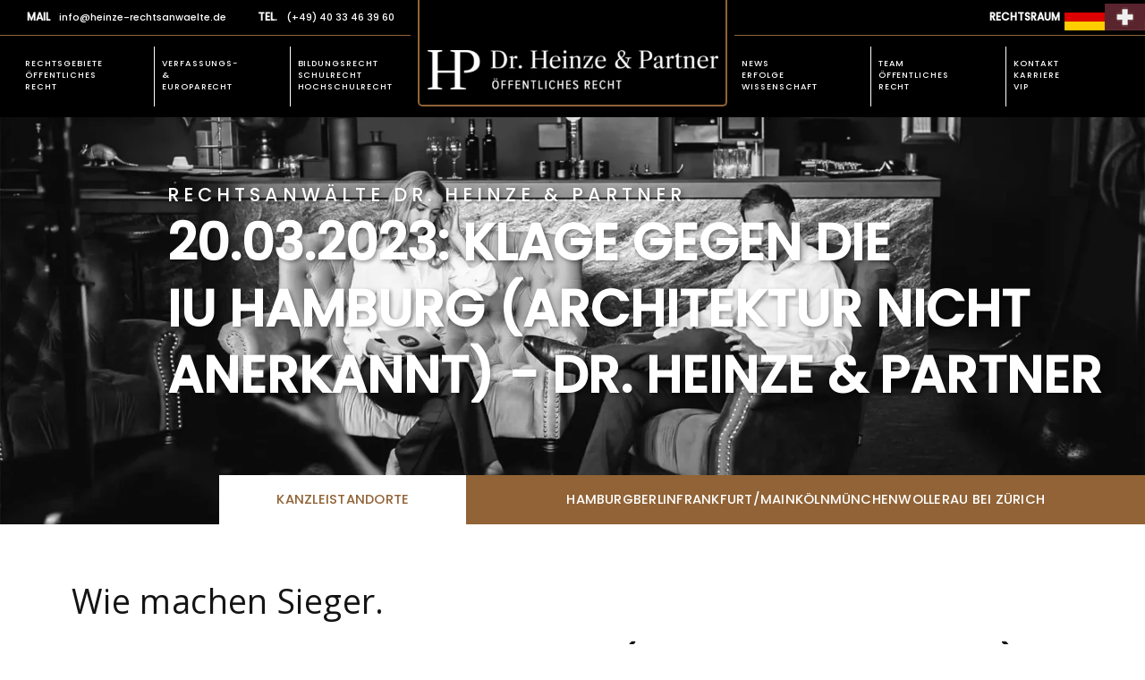

--- FILE ---
content_type: text/html; charset=UTF-8
request_url: https://www.heinze-rechtsanwaelte.de/20-03-2023-klage-gegen-die-iu-hamburg-architektur-nicht-anerkannt-dr-heinze-partner/
body_size: 71039
content:
<!DOCTYPE html>
<html lang="de" >
<head><meta charset="UTF-8"><script>if(navigator.userAgent.match(/MSIE|Internet Explorer/i)||navigator.userAgent.match(/Trident\/7\..*?rv:11/i)){var href=document.location.href;if(!href.match(/[?&]nowprocket/)){if(href.indexOf("?")==-1){if(href.indexOf("#")==-1){document.location.href=href+"?nowprocket=1"}else{document.location.href=href.replace("#","?nowprocket=1#")}}else{if(href.indexOf("#")==-1){document.location.href=href+"&nowprocket=1"}else{document.location.href=href.replace("#","&nowprocket=1#")}}}}</script><script>(()=>{class RocketLazyLoadScripts{constructor(){this.v="2.0.4",this.userEvents=["keydown","keyup","mousedown","mouseup","mousemove","mouseover","mouseout","touchmove","touchstart","touchend","touchcancel","wheel","click","dblclick","input"],this.attributeEvents=["onblur","onclick","oncontextmenu","ondblclick","onfocus","onmousedown","onmouseenter","onmouseleave","onmousemove","onmouseout","onmouseover","onmouseup","onmousewheel","onscroll","onsubmit"]}async t(){this.i(),this.o(),/iP(ad|hone)/.test(navigator.userAgent)&&this.h(),this.u(),this.l(this),this.m(),this.k(this),this.p(this),this._(),await Promise.all([this.R(),this.L()]),this.lastBreath=Date.now(),this.S(this),this.P(),this.D(),this.O(),this.M(),await this.C(this.delayedScripts.normal),await this.C(this.delayedScripts.defer),await this.C(this.delayedScripts.async),await this.T(),await this.F(),await this.j(),await this.A(),window.dispatchEvent(new Event("rocket-allScriptsLoaded")),this.everythingLoaded=!0,this.lastTouchEnd&&await new Promise(t=>setTimeout(t,500-Date.now()+this.lastTouchEnd)),this.I(),this.H(),this.U(),this.W()}i(){this.CSPIssue=sessionStorage.getItem("rocketCSPIssue"),document.addEventListener("securitypolicyviolation",t=>{this.CSPIssue||"script-src-elem"!==t.violatedDirective||"data"!==t.blockedURI||(this.CSPIssue=!0,sessionStorage.setItem("rocketCSPIssue",!0))},{isRocket:!0})}o(){window.addEventListener("pageshow",t=>{this.persisted=t.persisted,this.realWindowLoadedFired=!0},{isRocket:!0}),window.addEventListener("pagehide",()=>{this.onFirstUserAction=null},{isRocket:!0})}h(){let t;function e(e){t=e}window.addEventListener("touchstart",e,{isRocket:!0}),window.addEventListener("touchend",function i(o){o.changedTouches[0]&&t.changedTouches[0]&&Math.abs(o.changedTouches[0].pageX-t.changedTouches[0].pageX)<10&&Math.abs(o.changedTouches[0].pageY-t.changedTouches[0].pageY)<10&&o.timeStamp-t.timeStamp<200&&(window.removeEventListener("touchstart",e,{isRocket:!0}),window.removeEventListener("touchend",i,{isRocket:!0}),"INPUT"===o.target.tagName&&"text"===o.target.type||(o.target.dispatchEvent(new TouchEvent("touchend",{target:o.target,bubbles:!0})),o.target.dispatchEvent(new MouseEvent("mouseover",{target:o.target,bubbles:!0})),o.target.dispatchEvent(new PointerEvent("click",{target:o.target,bubbles:!0,cancelable:!0,detail:1,clientX:o.changedTouches[0].clientX,clientY:o.changedTouches[0].clientY})),event.preventDefault()))},{isRocket:!0})}q(t){this.userActionTriggered||("mousemove"!==t.type||this.firstMousemoveIgnored?"keyup"===t.type||"mouseover"===t.type||"mouseout"===t.type||(this.userActionTriggered=!0,this.onFirstUserAction&&this.onFirstUserAction()):this.firstMousemoveIgnored=!0),"click"===t.type&&t.preventDefault(),t.stopPropagation(),t.stopImmediatePropagation(),"touchstart"===this.lastEvent&&"touchend"===t.type&&(this.lastTouchEnd=Date.now()),"click"===t.type&&(this.lastTouchEnd=0),this.lastEvent=t.type,t.composedPath&&t.composedPath()[0].getRootNode()instanceof ShadowRoot&&(t.rocketTarget=t.composedPath()[0]),this.savedUserEvents.push(t)}u(){this.savedUserEvents=[],this.userEventHandler=this.q.bind(this),this.userEvents.forEach(t=>window.addEventListener(t,this.userEventHandler,{passive:!1,isRocket:!0})),document.addEventListener("visibilitychange",this.userEventHandler,{isRocket:!0})}U(){this.userEvents.forEach(t=>window.removeEventListener(t,this.userEventHandler,{passive:!1,isRocket:!0})),document.removeEventListener("visibilitychange",this.userEventHandler,{isRocket:!0}),this.savedUserEvents.forEach(t=>{(t.rocketTarget||t.target).dispatchEvent(new window[t.constructor.name](t.type,t))})}m(){const t="return false",e=Array.from(this.attributeEvents,t=>"data-rocket-"+t),i="["+this.attributeEvents.join("],[")+"]",o="[data-rocket-"+this.attributeEvents.join("],[data-rocket-")+"]",s=(e,i,o)=>{o&&o!==t&&(e.setAttribute("data-rocket-"+i,o),e["rocket"+i]=new Function("event",o),e.setAttribute(i,t))};new MutationObserver(t=>{for(const n of t)"attributes"===n.type&&(n.attributeName.startsWith("data-rocket-")||this.everythingLoaded?n.attributeName.startsWith("data-rocket-")&&this.everythingLoaded&&this.N(n.target,n.attributeName.substring(12)):s(n.target,n.attributeName,n.target.getAttribute(n.attributeName))),"childList"===n.type&&n.addedNodes.forEach(t=>{if(t.nodeType===Node.ELEMENT_NODE)if(this.everythingLoaded)for(const i of[t,...t.querySelectorAll(o)])for(const t of i.getAttributeNames())e.includes(t)&&this.N(i,t.substring(12));else for(const e of[t,...t.querySelectorAll(i)])for(const t of e.getAttributeNames())this.attributeEvents.includes(t)&&s(e,t,e.getAttribute(t))})}).observe(document,{subtree:!0,childList:!0,attributeFilter:[...this.attributeEvents,...e]})}I(){this.attributeEvents.forEach(t=>{document.querySelectorAll("[data-rocket-"+t+"]").forEach(e=>{this.N(e,t)})})}N(t,e){const i=t.getAttribute("data-rocket-"+e);i&&(t.setAttribute(e,i),t.removeAttribute("data-rocket-"+e))}k(t){Object.defineProperty(HTMLElement.prototype,"onclick",{get(){return this.rocketonclick||null},set(e){this.rocketonclick=e,this.setAttribute(t.everythingLoaded?"onclick":"data-rocket-onclick","this.rocketonclick(event)")}})}S(t){function e(e,i){let o=e[i];e[i]=null,Object.defineProperty(e,i,{get:()=>o,set(s){t.everythingLoaded?o=s:e["rocket"+i]=o=s}})}e(document,"onreadystatechange"),e(window,"onload"),e(window,"onpageshow");try{Object.defineProperty(document,"readyState",{get:()=>t.rocketReadyState,set(e){t.rocketReadyState=e},configurable:!0}),document.readyState="loading"}catch(t){console.log("WPRocket DJE readyState conflict, bypassing")}}l(t){this.originalAddEventListener=EventTarget.prototype.addEventListener,this.originalRemoveEventListener=EventTarget.prototype.removeEventListener,this.savedEventListeners=[],EventTarget.prototype.addEventListener=function(e,i,o){o&&o.isRocket||!t.B(e,this)&&!t.userEvents.includes(e)||t.B(e,this)&&!t.userActionTriggered||e.startsWith("rocket-")||t.everythingLoaded?t.originalAddEventListener.call(this,e,i,o):(t.savedEventListeners.push({target:this,remove:!1,type:e,func:i,options:o}),"mouseenter"!==e&&"mouseleave"!==e||t.originalAddEventListener.call(this,e,t.savedUserEvents.push,o))},EventTarget.prototype.removeEventListener=function(e,i,o){o&&o.isRocket||!t.B(e,this)&&!t.userEvents.includes(e)||t.B(e,this)&&!t.userActionTriggered||e.startsWith("rocket-")||t.everythingLoaded?t.originalRemoveEventListener.call(this,e,i,o):t.savedEventListeners.push({target:this,remove:!0,type:e,func:i,options:o})}}J(t,e){this.savedEventListeners=this.savedEventListeners.filter(i=>{let o=i.type,s=i.target||window;return e!==o||t!==s||(this.B(o,s)&&(i.type="rocket-"+o),this.$(i),!1)})}H(){EventTarget.prototype.addEventListener=this.originalAddEventListener,EventTarget.prototype.removeEventListener=this.originalRemoveEventListener,this.savedEventListeners.forEach(t=>this.$(t))}$(t){t.remove?this.originalRemoveEventListener.call(t.target,t.type,t.func,t.options):this.originalAddEventListener.call(t.target,t.type,t.func,t.options)}p(t){let e;function i(e){return t.everythingLoaded?e:e.split(" ").map(t=>"load"===t||t.startsWith("load.")?"rocket-jquery-load":t).join(" ")}function o(o){function s(e){const s=o.fn[e];o.fn[e]=o.fn.init.prototype[e]=function(){return this[0]===window&&t.userActionTriggered&&("string"==typeof arguments[0]||arguments[0]instanceof String?arguments[0]=i(arguments[0]):"object"==typeof arguments[0]&&Object.keys(arguments[0]).forEach(t=>{const e=arguments[0][t];delete arguments[0][t],arguments[0][i(t)]=e})),s.apply(this,arguments),this}}if(o&&o.fn&&!t.allJQueries.includes(o)){const e={DOMContentLoaded:[],"rocket-DOMContentLoaded":[]};for(const t in e)document.addEventListener(t,()=>{e[t].forEach(t=>t())},{isRocket:!0});o.fn.ready=o.fn.init.prototype.ready=function(i){function s(){parseInt(o.fn.jquery)>2?setTimeout(()=>i.bind(document)(o)):i.bind(document)(o)}return"function"==typeof i&&(t.realDomReadyFired?!t.userActionTriggered||t.fauxDomReadyFired?s():e["rocket-DOMContentLoaded"].push(s):e.DOMContentLoaded.push(s)),o([])},s("on"),s("one"),s("off"),t.allJQueries.push(o)}e=o}t.allJQueries=[],o(window.jQuery),Object.defineProperty(window,"jQuery",{get:()=>e,set(t){o(t)}})}P(){const t=new Map;document.write=document.writeln=function(e){const i=document.currentScript,o=document.createRange(),s=i.parentElement;let n=t.get(i);void 0===n&&(n=i.nextSibling,t.set(i,n));const c=document.createDocumentFragment();o.setStart(c,0),c.appendChild(o.createContextualFragment(e)),s.insertBefore(c,n)}}async R(){return new Promise(t=>{this.userActionTriggered?t():this.onFirstUserAction=t})}async L(){return new Promise(t=>{document.addEventListener("DOMContentLoaded",()=>{this.realDomReadyFired=!0,t()},{isRocket:!0})})}async j(){return this.realWindowLoadedFired?Promise.resolve():new Promise(t=>{window.addEventListener("load",t,{isRocket:!0})})}M(){this.pendingScripts=[];this.scriptsMutationObserver=new MutationObserver(t=>{for(const e of t)e.addedNodes.forEach(t=>{"SCRIPT"!==t.tagName||t.noModule||t.isWPRocket||this.pendingScripts.push({script:t,promise:new Promise(e=>{const i=()=>{const i=this.pendingScripts.findIndex(e=>e.script===t);i>=0&&this.pendingScripts.splice(i,1),e()};t.addEventListener("load",i,{isRocket:!0}),t.addEventListener("error",i,{isRocket:!0}),setTimeout(i,1e3)})})})}),this.scriptsMutationObserver.observe(document,{childList:!0,subtree:!0})}async F(){await this.X(),this.pendingScripts.length?(await this.pendingScripts[0].promise,await this.F()):this.scriptsMutationObserver.disconnect()}D(){this.delayedScripts={normal:[],async:[],defer:[]},document.querySelectorAll("script[type$=rocketlazyloadscript]").forEach(t=>{t.hasAttribute("data-rocket-src")?t.hasAttribute("async")&&!1!==t.async?this.delayedScripts.async.push(t):t.hasAttribute("defer")&&!1!==t.defer||"module"===t.getAttribute("data-rocket-type")?this.delayedScripts.defer.push(t):this.delayedScripts.normal.push(t):this.delayedScripts.normal.push(t)})}async _(){await this.L();let t=[];document.querySelectorAll("script[type$=rocketlazyloadscript][data-rocket-src]").forEach(e=>{let i=e.getAttribute("data-rocket-src");if(i&&!i.startsWith("data:")){i.startsWith("//")&&(i=location.protocol+i);try{const o=new URL(i).origin;o!==location.origin&&t.push({src:o,crossOrigin:e.crossOrigin||"module"===e.getAttribute("data-rocket-type")})}catch(t){}}}),t=[...new Map(t.map(t=>[JSON.stringify(t),t])).values()],this.Y(t,"preconnect")}async G(t){if(await this.K(),!0!==t.noModule||!("noModule"in HTMLScriptElement.prototype))return new Promise(e=>{let i;function o(){(i||t).setAttribute("data-rocket-status","executed"),e()}try{if(navigator.userAgent.includes("Firefox/")||""===navigator.vendor||this.CSPIssue)i=document.createElement("script"),[...t.attributes].forEach(t=>{let e=t.nodeName;"type"!==e&&("data-rocket-type"===e&&(e="type"),"data-rocket-src"===e&&(e="src"),i.setAttribute(e,t.nodeValue))}),t.text&&(i.text=t.text),t.nonce&&(i.nonce=t.nonce),i.hasAttribute("src")?(i.addEventListener("load",o,{isRocket:!0}),i.addEventListener("error",()=>{i.setAttribute("data-rocket-status","failed-network"),e()},{isRocket:!0}),setTimeout(()=>{i.isConnected||e()},1)):(i.text=t.text,o()),i.isWPRocket=!0,t.parentNode.replaceChild(i,t);else{const i=t.getAttribute("data-rocket-type"),s=t.getAttribute("data-rocket-src");i?(t.type=i,t.removeAttribute("data-rocket-type")):t.removeAttribute("type"),t.addEventListener("load",o,{isRocket:!0}),t.addEventListener("error",i=>{this.CSPIssue&&i.target.src.startsWith("data:")?(console.log("WPRocket: CSP fallback activated"),t.removeAttribute("src"),this.G(t).then(e)):(t.setAttribute("data-rocket-status","failed-network"),e())},{isRocket:!0}),s?(t.fetchPriority="high",t.removeAttribute("data-rocket-src"),t.src=s):t.src="data:text/javascript;base64,"+window.btoa(unescape(encodeURIComponent(t.text)))}}catch(i){t.setAttribute("data-rocket-status","failed-transform"),e()}});t.setAttribute("data-rocket-status","skipped")}async C(t){const e=t.shift();return e?(e.isConnected&&await this.G(e),this.C(t)):Promise.resolve()}O(){this.Y([...this.delayedScripts.normal,...this.delayedScripts.defer,...this.delayedScripts.async],"preload")}Y(t,e){this.trash=this.trash||[];let i=!0;var o=document.createDocumentFragment();t.forEach(t=>{const s=t.getAttribute&&t.getAttribute("data-rocket-src")||t.src;if(s&&!s.startsWith("data:")){const n=document.createElement("link");n.href=s,n.rel=e,"preconnect"!==e&&(n.as="script",n.fetchPriority=i?"high":"low"),t.getAttribute&&"module"===t.getAttribute("data-rocket-type")&&(n.crossOrigin=!0),t.crossOrigin&&(n.crossOrigin=t.crossOrigin),t.integrity&&(n.integrity=t.integrity),t.nonce&&(n.nonce=t.nonce),o.appendChild(n),this.trash.push(n),i=!1}}),document.head.appendChild(o)}W(){this.trash.forEach(t=>t.remove())}async T(){try{document.readyState="interactive"}catch(t){}this.fauxDomReadyFired=!0;try{await this.K(),this.J(document,"readystatechange"),document.dispatchEvent(new Event("rocket-readystatechange")),await this.K(),document.rocketonreadystatechange&&document.rocketonreadystatechange(),await this.K(),this.J(document,"DOMContentLoaded"),document.dispatchEvent(new Event("rocket-DOMContentLoaded")),await this.K(),this.J(window,"DOMContentLoaded"),window.dispatchEvent(new Event("rocket-DOMContentLoaded"))}catch(t){console.error(t)}}async A(){try{document.readyState="complete"}catch(t){}try{await this.K(),this.J(document,"readystatechange"),document.dispatchEvent(new Event("rocket-readystatechange")),await this.K(),document.rocketonreadystatechange&&document.rocketonreadystatechange(),await this.K(),this.J(window,"load"),window.dispatchEvent(new Event("rocket-load")),await this.K(),window.rocketonload&&window.rocketonload(),await this.K(),this.allJQueries.forEach(t=>t(window).trigger("rocket-jquery-load")),await this.K(),this.J(window,"pageshow");const t=new Event("rocket-pageshow");t.persisted=this.persisted,window.dispatchEvent(t),await this.K(),window.rocketonpageshow&&window.rocketonpageshow({persisted:this.persisted})}catch(t){console.error(t)}}async K(){Date.now()-this.lastBreath>45&&(await this.X(),this.lastBreath=Date.now())}async X(){return document.hidden?new Promise(t=>setTimeout(t)):new Promise(t=>requestAnimationFrame(t))}B(t,e){return e===document&&"readystatechange"===t||(e===document&&"DOMContentLoaded"===t||(e===window&&"DOMContentLoaded"===t||(e===window&&"load"===t||e===window&&"pageshow"===t)))}static run(){(new RocketLazyLoadScripts).t()}}RocketLazyLoadScripts.run()})();</script>

<meta name="viewport" content="width=device-width, initial-scale=1.0">
<!-- WP_HEAD() START -->
<meta name='robots' content='max-image-preview:large, max-snippet:-1, max-video-preview:-1' />
	<style></style>
	<link rel="canonical" href="https://www.heinze-rechtsanwaelte.de/20-03-2023-klage-gegen-die-iu-hamburg-architektur-nicht-anerkannt-dr-heinze-partner/">
<meta name="description" content="Die  Rechtsanwälte für Öffentliches Recht Dr. Heinze &amp; Partner  haben Mandantschaft, welche die IU Hamburg auf  Schadensersatz verklagen werden, weil die Ar">
<meta property="og:title" content="20.03.2023: Klage gegen die IU Hamburg (Architektur nicht anerkannt) - Dr. Heinze &amp; Partner - Öffentliches Recht - Rechtsanwälte Dr. Heinze &amp; Partner">
<meta property="og:type" content="article">
<meta property="og:description" content="Die  Rechtsanwälte für Öffentliches Recht Dr. Heinze &amp; Partner  haben Mandantschaft, welche die IU Hamburg auf  Schadensersatz verklagen werden, weil die Ar">
<meta property="og:url" content="https://www.heinze-rechtsanwaelte.de/20-03-2023-klage-gegen-die-iu-hamburg-architektur-nicht-anerkannt-dr-heinze-partner/">
<meta property="og:locale" content="de_DE_formal">
<meta property="og:site_name" content="Öffentliches Recht - Rechtsanwälte Dr. Heinze &amp; Partner">
<meta property="article:published_time" content="2023-03-20T12:00:00+01:00">
<meta property="article:modified_time" content="2023-03-20T12:00:00+01:00">
<meta property="og:updated_time" content="2023-03-20T12:00:00+01:00">
<meta property="article:section" content="Allgemein">
<title>20.03.2023: Klage gegen die IU Hamburg (Architektur nicht anerkannt) - Dr. Heinze &amp; Partner - Öffentliches Recht - Rechtsanwälte Dr. Heinze &amp; Partner</title>
<style id="wpr-usedcss">img:is([sizes=auto i],[sizes^="auto," i]){contain-intrinsic-size:3000px 1500px}[consent-id]:not(.rcb-content-blocker):not([consent-transaction-complete]):not([consent-visual-use-parent^="children:"]):not([consent-confirm]){opacity:0!important}.rcb-content-blocker+.rcb-content-blocker-children-fallback~*{display:none!important}@font-face{font-family:"Open Sans";font-weight:400;font-style:normal;src:url("https://www.heinze-rechtsanwaelte.de/wp-content/uploads/fonts/Open%20Sans%20Regular.woff2") format("woff2");font-display:swap}@font-face{font-family:Poppins;font-weight:500;font-style:normal;src:url("https://www.heinze-rechtsanwaelte.de/wp-content/uploads/fonts/Poppins%20Medium.woff2") format("woff2");font-display:swap}@font-face{font-family:"Source Sans 3";font-weight:400;font-style:normal;src:url("https://www.heinze-rechtsanwaelte.de/wp-content/uploads/fonts/Source%20Sans%203.woff2") format("woff2");font-display:swap}:root{--wp-admin-theme-color:#007cba;--wp-admin-theme-color--rgb:0,124,186;--wp-admin-theme-color-darker-10:#006ba1;--wp-admin-theme-color-darker-10--rgb:0,107,161;--wp-admin-theme-color-darker-20:#005a87;--wp-admin-theme-color-darker-20--rgb:0,90,135;--wp-admin-border-width-focus:2px;--wp-block-synced-color:#7a00df;--wp-block-synced-color--rgb:122,0,223;--wp-bound-block-color:var(--wp-block-synced-color)}@media (min-resolution:192dpi){:root{--wp-admin-border-width-focus:1.5px}}:root{--wp--preset--font-size--normal:16px;--wp--preset--font-size--huge:42px}html :where(.has-border-color){border-style:solid}html :where([style*=border-top-color]){border-top-style:solid}html :where([style*=border-right-color]){border-right-style:solid}html :where([style*=border-bottom-color]){border-bottom-style:solid}html :where([style*=border-left-color]){border-left-style:solid}html :where([style*=border-width]){border-style:solid}html :where([style*=border-top-width]){border-top-style:solid}html :where([style*=border-right-width]){border-right-style:solid}html :where([style*=border-bottom-width]){border-bottom-style:solid}html :where([style*=border-left-width]){border-left-style:solid}html :where(img[class*=wp-image-]){height:auto;max-width:100%}:where(figure){margin:0 0 1em}html :where(.is-position-sticky){--wp-admin--admin-bar--position-offset:var(--wp-admin--admin-bar--height,0px)}@media screen and (max-width:600px){html :where(.is-position-sticky){--wp-admin--admin-bar--position-offset:0px}}:root{--wp--preset--aspect-ratio--square:1;--wp--preset--aspect-ratio--4-3:4/3;--wp--preset--aspect-ratio--3-4:3/4;--wp--preset--aspect-ratio--3-2:3/2;--wp--preset--aspect-ratio--2-3:2/3;--wp--preset--aspect-ratio--16-9:16/9;--wp--preset--aspect-ratio--9-16:9/16;--wp--preset--color--black:#000000;--wp--preset--color--cyan-bluish-gray:#abb8c3;--wp--preset--color--white:#ffffff;--wp--preset--color--pale-pink:#f78da7;--wp--preset--color--vivid-red:#cf2e2e;--wp--preset--color--luminous-vivid-orange:#ff6900;--wp--preset--color--luminous-vivid-amber:#fcb900;--wp--preset--color--light-green-cyan:#7bdcb5;--wp--preset--color--vivid-green-cyan:#00d084;--wp--preset--color--pale-cyan-blue:#8ed1fc;--wp--preset--color--vivid-cyan-blue:#0693e3;--wp--preset--color--vivid-purple:#9b51e0;--wp--preset--color--base:#FFFFFF;--wp--preset--color--contrast:#111111;--wp--preset--color--accent-1:#FFEE58;--wp--preset--color--accent-2:#F6CFF4;--wp--preset--color--accent-3:#503AA8;--wp--preset--color--accent-4:#686868;--wp--preset--color--accent-5:#FBFAF3;--wp--preset--color--accent-6:color-mix(in srgb, currentColor 20%, transparent);--wp--preset--gradient--vivid-cyan-blue-to-vivid-purple:linear-gradient(135deg,rgba(6, 147, 227, 1) 0%,rgb(155, 81, 224) 100%);--wp--preset--gradient--light-green-cyan-to-vivid-green-cyan:linear-gradient(135deg,rgb(122, 220, 180) 0%,rgb(0, 208, 130) 100%);--wp--preset--gradient--luminous-vivid-amber-to-luminous-vivid-orange:linear-gradient(135deg,rgba(252, 185, 0, 1) 0%,rgba(255, 105, 0, 1) 100%);--wp--preset--gradient--luminous-vivid-orange-to-vivid-red:linear-gradient(135deg,rgba(255, 105, 0, 1) 0%,rgb(207, 46, 46) 100%);--wp--preset--gradient--very-light-gray-to-cyan-bluish-gray:linear-gradient(135deg,rgb(238, 238, 238) 0%,rgb(169, 184, 195) 100%);--wp--preset--gradient--cool-to-warm-spectrum:linear-gradient(135deg,rgb(74, 234, 220) 0%,rgb(151, 120, 209) 20%,rgb(207, 42, 186) 40%,rgb(238, 44, 130) 60%,rgb(251, 105, 98) 80%,rgb(254, 248, 76) 100%);--wp--preset--gradient--blush-light-purple:linear-gradient(135deg,rgb(255, 206, 236) 0%,rgb(152, 150, 240) 100%);--wp--preset--gradient--blush-bordeaux:linear-gradient(135deg,rgb(254, 205, 165) 0%,rgb(254, 45, 45) 50%,rgb(107, 0, 62) 100%);--wp--preset--gradient--luminous-dusk:linear-gradient(135deg,rgb(255, 203, 112) 0%,rgb(199, 81, 192) 50%,rgb(65, 88, 208) 100%);--wp--preset--gradient--pale-ocean:linear-gradient(135deg,rgb(255, 245, 203) 0%,rgb(182, 227, 212) 50%,rgb(51, 167, 181) 100%);--wp--preset--gradient--electric-grass:linear-gradient(135deg,rgb(202, 248, 128) 0%,rgb(113, 206, 126) 100%);--wp--preset--gradient--midnight:linear-gradient(135deg,rgb(2, 3, 129) 0%,rgb(40, 116, 252) 100%);--wp--preset--font-size--small:0.875rem;--wp--preset--font-size--medium:clamp(1rem, 1rem + ((1vw - 0.2rem) * 0.196), 1.125rem);--wp--preset--font-size--large:clamp(1.125rem, 1.125rem + ((1vw - 0.2rem) * 0.392), 1.375rem);--wp--preset--font-size--x-large:clamp(1.75rem, 1.75rem + ((1vw - 0.2rem) * 0.392), 2rem);--wp--preset--font-size--xx-large:clamp(2.15rem, 2.15rem + ((1vw - 0.2rem) * 1.333), 3rem);--wp--preset--font-family--open-sans:"Open Sans";--wp--preset--font-family--poppins:"Poppins";--wp--preset--font-family--source-sans-3:"Source Sans 3";--wp--preset--font-family--spezial-elite:"Spezial Elite";--wp--preset--spacing--20:10px;--wp--preset--spacing--30:20px;--wp--preset--spacing--40:30px;--wp--preset--spacing--50:clamp(30px, 5vw, 50px);--wp--preset--spacing--60:clamp(30px, 7vw, 70px);--wp--preset--spacing--70:clamp(50px, 7vw, 90px);--wp--preset--spacing--80:clamp(70px, 10vw, 140px);--wp--preset--shadow--natural:6px 6px 9px rgba(0, 0, 0, .2);--wp--preset--shadow--deep:12px 12px 50px rgba(0, 0, 0, .4);--wp--preset--shadow--sharp:6px 6px 0px rgba(0, 0, 0, .2);--wp--preset--shadow--outlined:6px 6px 0px -3px rgba(255, 255, 255, 1),6px 6px rgba(0, 0, 0, 1);--wp--preset--shadow--crisp:6px 6px 0px rgba(0, 0, 0, 1)}:root :where(.is-layout-flow)>:first-child{margin-block-start:0}:root :where(.is-layout-flow)>:last-child{margin-block-end:0}:root :where(.is-layout-flow)>*{margin-block-start:1.2rem;margin-block-end:0}:root :where(.is-layout-constrained)>:first-child{margin-block-start:0}:root :where(.is-layout-constrained)>:last-child{margin-block-end:0}:root :where(.is-layout-constrained)>*{margin-block-start:1.2rem;margin-block-end:0}:root :where(.is-layout-flex){gap:1.2rem}:root :where(.is-layout-grid){gap:1.2rem}:root :where(.wp-block-columns-is-layout-flow)>:first-child{margin-block-start:0}:root :where(.wp-block-columns-is-layout-flow)>:last-child{margin-block-end:0}:root :where(.wp-block-columns-is-layout-flow)>*{margin-block-start:var(--wp--preset--spacing--50);margin-block-end:0}:root :where(.wp-block-columns-is-layout-constrained)>:first-child{margin-block-start:0}:root :where(.wp-block-columns-is-layout-constrained)>:last-child{margin-block-end:0}:root :where(.wp-block-columns-is-layout-constrained)>*{margin-block-start:var(--wp--preset--spacing--50);margin-block-end:0}:root :where(.wp-block-columns-is-layout-flex){gap:var(--wp--preset--spacing--50)}:root :where(.wp-block-columns-is-layout-grid){gap:var(--wp--preset--spacing--50)}button,hr,input{overflow:visible}progress,video{display:inline-block}progress{vertical-align:baseline}[type=checkbox],[type=radio],legend{box-sizing:border-box;padding:0}html{line-height:1.15;-ms-text-size-adjust:100%;-webkit-text-size-adjust:100%}body,h1,h2{margin:0}article,aside,footer,header,nav{display:block}hr{box-sizing:content-box;height:0}a{background-color:transparent;-webkit-text-decoration-skip:objects}strong{font-weight:bolder}img{border-style:none}svg:not(:root){overflow:hidden}button,input,optgroup,select,textarea{font-size:100%;line-height:1.15;margin:0}button,select{text-transform:none}[type=submit],button,html [type=button]{-webkit-appearance:button}[type=button]::-moz-focus-inner,[type=submit]::-moz-focus-inner,button::-moz-focus-inner{border-style:none;padding:0}[type=button]:-moz-focusring,[type=submit]:-moz-focusring,button:-moz-focusring{outline:ButtonText dotted 1px}fieldset{padding:.35em .75em .625em}legend{color:inherit;display:table;max-width:100%;white-space:normal}textarea{overflow:auto}[type=number]::-webkit-inner-spin-button,[type=number]::-webkit-outer-spin-button{height:auto}::-webkit-file-upload-button{-webkit-appearance:button;font:inherit}[hidden],template{display:none}html{box-sizing:border-box}body{font-size:16px;color:#404040}body.oxygen-aos-enabled{overflow-x:hidden}*,::after,::before{box-sizing:inherit}.ct-section-inner-wrap{margin-left:auto;margin-right:auto;height:100%;min-height:inherit}div.ct-fancy-icon{display:inline-flex;border-radius:50%}.ct-fancy-icon>svg{fill:currentColor}.oxy-header-wrapper{position:relative}.oxy-header-row{width:100%;display:block}.oxy-header-container{height:100%;margin-left:auto;margin-right:auto;display:flex;flex-wrap:nowrap;justify-content:flex-start;align-items:stretch}.oxy-header-center,.oxy-header-left,.oxy-header-right{display:flex;align-items:center}.oxy-header-left{justify-content:flex-start}.oxy-header-center{flex-grow:1;justify-content:center}.oxy-header-right{justify-content:flex-end}.oxy-nav-menu-prevent-overflow{overflow:hidden;height:100%}.oxy-stock-content-styles img{max-width:100%}.oxy-tab-content{padding:20px}[data-aos][data-aos=""]{transition-duration:0s!important}.oxy-rich-text p:first-child{margin-block-start:0}.oxy-rich-text p:last-child{margin-block-end:0}:root :where(p.has-background){padding:1.25em 2.375em}:where(p.has-text-color:not(.has-link-color)) a{color:inherit}#text_block-12-935{useCustomTag:true}#code_block-8-935{margin-top:0;margin-right:0;margin-bottom:0;margin-left:0;padding-top:0;padding-right:0;padding-bottom:0;padding-left:0;width:100%}#code_block-20-935{margin-top:0;margin-right:0;margin-bottom:0;margin-left:0;padding-top:0;padding-right:0;padding-bottom:0;padding-left:0}#footer>.ct-section-inner-wrap{padding-top:0;padding-right:0;padding-bottom:0;padding-left:0}#footer{width:100%;max-width:1920px}#header__row1-lc{width:36.5vw;max-width:700.8px}#div_block-841-538{display:flex;flex-direction:row;padding-left:10px}#header__row1-cc{flex-direction:row;display:flex;align-items:center;width:27vw;justify-content:flex-end;border-bottom-color:#916336;border-bottom-width:2px;border-right-color:#916336;border-right-width:2px;border-left-color:#916336;border-left-width:2px;height:100%;max-width:518.4px;border-bottom-style:none;border-right-style:solid;border-top-style:none;border-left-style:solid}#header__row1-rc{width:36.5vw;text-align:left;align-items:flex-end;max-width:700.8px}#div_block-704-538{height:100%;flex-direction:column;display:flex;text-align:center;align-items:center;justify-content:center;border-bottom-width:2px;border-bottom-color:#916336;border-bottom-style:none;border-radius:2px;border-right-width:2px;border-right-color:#916336;border-right-style:none;border-left-style:none;border-left-width:2px;border-left-color:#916336}#footer__instagramfeed{width:100%;background-color:#fff;text-align:left;align-items:center;justify-content:flex-end;height:200px;padding-top:40px;padding-right:80px;padding-bottom:40px;padding-left:80px}#footer__row-4{width:100%;max-width:100vw}#div_block-740-538{padding-bottom:40px}#div_block-742-538{width:33.33%;align-items:flex-end}#div_block-743-538{width:33.33%;text-align:left;align-items:center}#div_block-744-538{width:33.34%}#footer__valuation{width:100%;background-color:#916336;flex-direction:row;display:flex;align-items:center;justify-content:space-around;padding-left:40px;padding-top:40px;padding-right:40px;padding-bottom:40px;text-align:justify}#div_block-723-538{width:100%;background-color:#000;max-width:100vw}#div_block-732-538{width:33.33%;flex-direction:column;display:flex;text-align:left;align-items:center;justify-content:center}#div_block-733-538{width:33.33%;flex-direction:row;display:flex;align-items:center;justify-content:center;gap:20px}#div_block-734-538{width:33.34%;flex-direction:row;display:flex;align-items:center;justify-content:center;text-align:justify}@media (max-width:1279px){#header__row1-lc{flex-direction:row;display:flex;align-items:center;justify-content:flex-start;text-align:center;width:67vw}#header__row1-cc{display:none}#header__row1-rc{width:33vw}#div_block-732-538{text-align:center}#new_columns-731-538>.ct-div-block{width:100%!important}}@media (max-width:487px){#footer__valuation{padding-left:10px;padding-right:10px}#div_block-734-538{text-align:center;flex-direction:column;display:flex;gap:20px}}#new_columns-731-538{overflow:hidden}@media (max-width:767px){#div_block-841-538{display:flex}#footer__instagramfeed{padding-left:40px;padding-right:40px}#new_columns-741-538>.ct-div-block{width:100%!important}#new_columns-741-538{flex-direction:column}#text_block-588-538{display:none}}#image-926-538{width:45px;height:30px;aspect-ratio:45/30}#image-927-538{aspect-ratio:45/30;width:45px;height:30px}#header-builder .oxy-header-container{max-width:100%}#header-builder{margin-left:0;padding-left:0;padding-top:0;padding-right:0;padding-bottom:0;margin-top:0;margin-right:0;margin-bottom:0;max-width:1920px;background-color:#000}#span-574-538{width:100%;display:flex;word-wrap:break-word!important}@media (max-width:1279px){#new_columns-731-538{flex-direction:column-reverse}#span-574-538{max-width:100vw}}.oxy-pro-menu-list{display:flex;padding:0;margin:0;align-items:center}.oxy-pro-menu .oxy-pro-menu-list .menu-item{list-style-type:none;display:flex;flex-direction:column;width:100%;transition-property:background-color,color,border-color}.oxy-pro-menu-list>.menu-item{white-space:nowrap}.oxy-pro-menu .oxy-pro-menu-list .menu-item a{text-decoration:none;border-style:solid;border-width:0;transition-timing-function:ease-in-out;transition-property:background-color,color,border-color;border-color:transparent}.oxy-pro-menu .oxy-pro-menu-list li.menu-item:hover>a{border-color:currentColor}.oxy-pro-menu .menu-item,.oxy-pro-menu .sub-menu{position:relative}.oxy-pro-menu .menu-item .sub-menu{padding:0;flex-direction:column;white-space:nowrap;display:flex;visibility:hidden;position:absolute;z-index:9999999;top:100%;transition-property:opacity,transform,visibility}.oxy-pro-menu-off-canvas .sub-menu:before,.oxy-pro-menu-open .sub-menu:before{display:none}.oxy-pro-menu .menu-item .sub-menu.aos-animate{visibility:visible}.oxy-pro-menu .sub-menu .sub-menu{left:100%;top:0}.oxy-pro-menu .sub-menu.sub-menu-left{right:0;left:auto!important;margin-right:100%}.oxy-pro-menu-list>.menu-item>.sub-menu.sub-menu-left{margin-right:0}.oxy-pro-menu .sub-menu li.menu-item{flex-direction:column}.oxy-pro-menu-mobile-close-icon,.oxy-pro-menu-mobile-open-icon{display:none;cursor:pointer;align-items:center}.oxy-pro-menu-off-canvas .oxy-pro-menu-mobile-close-icon,.oxy-pro-menu-open .oxy-pro-menu-mobile-close-icon{display:inline-flex}.oxy-pro-menu-mobile-close-icon>svg,.oxy-pro-menu-mobile-open-icon>svg{fill:currentColor}.oxy-pro-menu-mobile-close-icon{position:absolute}.oxy-pro-menu.oxy-pro-menu-open .oxy-pro-menu-container{width:100%;position:fixed;top:0;right:0;left:0;bottom:0;display:flex;align-items:center;justify-content:center;overflow:auto;z-index:2147483642!important;background-color:#fff}.oxy-pro-menu .oxy-pro-menu-container.oxy-pro-menu-container{transition-property:opacity,transform,visibility}.oxy-pro-menu .oxy-pro-menu-container.oxy-pro-menu-off-canvas-container{visibility:visible!important}.oxy-pro-menu .oxy-pro-menu-off-canvas-container .oxy-pro-menu-list,.oxy-pro-menu .oxy-pro-menu-open-container .oxy-pro-menu-list{align-items:center;justify-content:center;flex-direction:column}.oxy-pro-menu.oxy-pro-menu-open>.oxy-pro-menu-container{max-height:100vh;overflow:auto;width:100%}.oxy-pro-menu.oxy-pro-menu-off-canvas>.oxy-pro-menu-container{max-height:100vh;overflow:auto;z-index:1000}.oxy-pro-menu-container>div:first-child{margin:auto}.oxy-pro-menu-off-canvas-container{display:flex!important;position:fixed;width:auto;align-items:center;justify-content:center}.oxy-pro-menu-off-canvas-container a,.oxy-pro-menu-open-container a{word-break:break-word}.oxy-pro-menu.oxy-pro-menu-off-canvas .oxy-pro-menu-list{align-items:center;justify-content:center;flex-direction:column}.oxy-pro-menu.oxy-pro-menu-off-canvas .oxy-pro-menu-container .oxy-pro-menu-list .menu-item,.oxy-pro-menu.oxy-pro-menu-open .oxy-pro-menu-container .oxy-pro-menu-list .menu-item{flex-direction:column;width:100%;text-align:center}.oxy-pro-menu.oxy-pro-menu-off-canvas .sub-menu,.oxy-pro-menu.oxy-pro-menu-open .sub-menu{display:none;visibility:visible;opacity:1;position:static;align-items:center;justify-content:center;white-space:normal;width:100%}.oxy-pro-menu.oxy-pro-menu-off-canvas .menu-item,.oxy-pro-menu.oxy-pro-menu-open .menu-item{justify-content:center;min-height:32px}.oxy-pro-menu .menu-item.menu-item-has-children,.oxy-pro-menu .sub-menu .menu-item.menu-item-has-children{flex-direction:row;align-items:center}.oxy-pro-menu .menu-item>a{display:inline-flex;align-items:center;justify-content:center}.oxy-pro-menu.oxy-pro-menu-off-canvas .menu-item-has-children>a .oxy-pro-menu-dropdown-icon-click-area,.oxy-pro-menu.oxy-pro-menu-open .menu-item-has-children>a .oxy-pro-menu-dropdown-icon-click-area{min-width:32px;min-height:32px}.oxy-pro-menu .menu-item-has-children>a .oxy-pro-menu-dropdown-icon-click-area{display:flex;align-items:center;justify-content:center}.oxy-pro-menu .menu-item-has-children>a svg{width:1.4em;height:1.4em;fill:currentColor;transition-property:transform}.oxy-pro-menu.oxy-pro-menu-off-canvas .menu-item>a svg,.oxy-pro-menu.oxy-pro-menu-open .menu-item>a svg{width:1em;height:1em}.oxy-pro-menu-off-canvas .oxy-pro-menu-container:not(.oxy-pro-menu-dropdown-links-toggle) .oxy-pro-menu-dropdown-icon-click-area,.oxy-pro-menu-open .oxy-pro-menu-container:not(.oxy-pro-menu-dropdown-links-toggle) .oxy-pro-menu-dropdown-icon-click-area{display:none}.oxy-pro-menu-off-canvas .menu-item:not(.menu-item-has-children) .oxy-pro-menu-dropdown-icon-click-area,.oxy-pro-menu-open .menu-item:not(.menu-item-has-children) .oxy-pro-menu-dropdown-icon-click-area{min-height:32px;width:0}.oxy-pro-menu.oxy-pro-menu-off-canvas .oxy-pro-menu-show-dropdown:not(.oxy-pro-menu-dropdown-links-toggle) .oxy-pro-menu-list .menu-item-has-children,.oxy-pro-menu.oxy-pro-menu-open .oxy-pro-menu-show-dropdown:not(.oxy-pro-menu-dropdown-links-toggle) .oxy-pro-menu-list .menu-item-has-children{padding-right:0}.oxy-pro-menu-container .menu-item a{width:100%;text-align:center}.oxy-pro-menu-container:not(.oxy-pro-menu-open-container):not(.oxy-pro-menu-off-canvas-container) ul:not(.sub-menu)>li>.sub-menu{top:100%;left:0}.oxy-pro-menu-container:not(.oxy-pro-menu-open-container):not(.oxy-pro-menu-off-canvas-container) .sub-menu .sub-menu{top:0;left:100%}.oxy-pro-menu-container:not(.oxy-pro-menu-open-container):not(.oxy-pro-menu-off-canvas-container) a{-webkit-tap-highlight-color:transparent}.oxy-pro-menu-dropdown-links-toggle.oxy-pro-menu-off-canvas-container .menu-item-has-children ul,.oxy-pro-menu-dropdown-links-toggle.oxy-pro-menu-open-container .menu-item-has-children ul{border-radius:0!important;width:100%}.oxy-pro-menu-dropdown-animating[data-aos*=down]{pointer-events:none}.sub-menu .oxy-pro-menu-dropdown-animating[data-aos*=down]{pointer-events:auto}.sub-menu .oxy-pro-menu-dropdown-animating[data-aos*=right]{pointer-events:none}.sub-menu .oxy-pro-menu-dropdown-animating.sub-menu-left[data-aos*=left]{pointer-events:none}.oxy-pro-menu-dropdown-animating-out{pointer-events:none}.oxy-pro-menu-list .menu-item a{border-color:transparent}.oxy-pro-menu-list .menu-item.menu-item.menu-item.menu-item a:focus-within,.oxy-pro-menu-list .menu-item.menu-item.menu-item.menu-item a:hover{border-color:currentColor}#-pro-menu-715-538 .oxy-pro-menu-mobile-open-icon{display:inline-flex}#-pro-menu-715-538.oxy-pro-menu-open .oxy-pro-menu-mobile-open-icon{display:none}#-pro-menu-715-538 .oxy-pro-menu-container{visibility:hidden;position:fixed}#-pro-menu-715-538.oxy-pro-menu-open .oxy-pro-menu-container{visibility:visible}#-pro-menu-715-538 .oxy-pro-menu-off-canvas-container .oxy-pro-menu-list .menu-item-has-children .oxy-pro-menu-dropdown-icon-click-area,#-pro-menu-715-538 .oxy-pro-menu-open-container .oxy-pro-menu-list .menu-item-has-children .oxy-pro-menu-dropdown-icon-click-area{margin-right:-4px}#div_block-7-12186{useCustomTag:true}.ct-section{width:100%;background-size:cover;background-repeat:repeat}.ct-section>.ct-section-inner-wrap{display:flex;flex-direction:column;align-items:flex-start}.ct-div-block{display:flex;flex-wrap:nowrap;flex-direction:column;align-items:flex-start}.ct-new-columns{display:flex;width:100%;flex-direction:row;align-items:stretch;justify-content:center;flex-wrap:wrap}.ct-link-text{display:inline-block}.ct-link{display:flex;flex-wrap:wrap;text-align:center;text-decoration:none;flex-direction:column;align-items:center;justify-content:center}.ct-image{max-width:100%}.ct-fancy-icon>svg{width:55px;height:55px}.oxy-tab-content{display:flex;width:100%;flex-wrap:nowrap;flex-direction:column;align-items:flex-start}.ct-span{display:inline-block;text-decoration:inherit}.ct-widget{width:100%}@media screen and (-ms-high-contrast:active),(-ms-high-contrast:none){.ct-div-block,.ct-headline,.ct-link-text,.ct-text-block,.oxy-rich-text{max-width:100%}img{flex-shrink:0}body *{min-height:1px}}.oxy-pro-menu .oxy-pro-menu-container:not(.oxy-pro-menu-open-container):not(.oxy-pro-menu-off-canvas-container) .sub-menu{box-shadow:px px px px}.oxy-pro-menu .oxy-pro-menu-show-dropdown .oxy-pro-menu-list .menu-item-has-children>a svg{transition-duration:.4s}.oxy-pro-menu .oxy-pro-menu-show-dropdown .oxy-pro-menu-list .menu-item-has-children>a div{margin-left:0}.oxy-pro-menu .oxy-pro-menu-mobile-open-icon svg{width:30px;height:30px}.oxy-pro-menu .oxy-pro-menu-mobile-open-icon{padding-top:15px;padding-right:15px;padding-bottom:15px;padding-left:15px}.oxy-pro-menu .oxy-pro-menu-mobile-open-icon,.oxy-pro-menu .oxy-pro-menu-mobile-open-icon svg{transition-duration:.4s}.oxy-pro-menu .oxy-pro-menu-mobile-close-icon{top:20px;left:20px}.oxy-pro-menu .oxy-pro-menu-mobile-close-icon svg{width:24px;height:24px}.oxy-pro-menu .oxy-pro-menu-mobile-close-icon,.oxy-pro-menu .oxy-pro-menu-mobile-close-icon svg{transition-duration:.4s}.oxy-pro-menu .oxy-pro-menu-container.oxy-pro-menu-off-canvas-container,.oxy-pro-menu .oxy-pro-menu-container.oxy-pro-menu-open-container{background-color:#fff}.oxy-pro-menu .oxy-pro-menu-off-canvas-container .oxy-pro-menu-list .menu-item-has-children>a svg,.oxy-pro-menu .oxy-pro-menu-open-container .oxy-pro-menu-list .menu-item-has-children>a svg{font-size:24px}.oxy-pro-menu .oxy-pro-menu-dropdown-links-toggle.oxy-pro-menu-off-canvas-container .menu-item-has-children ul,.oxy-pro-menu .oxy-pro-menu-dropdown-links-toggle.oxy-pro-menu-open-container .menu-item-has-children ul{background-color:rgba(0,0,0,.2);border-top-style:solid}.oxy-pro-menu .oxy-pro-menu-container:not(.oxy-pro-menu-open-container):not(.oxy-pro-menu-off-canvas-container) .oxy-pro-menu-list{flex-direction:row}.oxy-pro-menu .oxy-pro-menu-container .menu-item a{text-align:left;justify-content:flex-start}.oxy-pro-menu .oxy-pro-menu-container.oxy-pro-menu-off-canvas-container .menu-item,.oxy-pro-menu .oxy-pro-menu-container.oxy-pro-menu-open-container .menu-item{align-items:flex-start}.oxy-pro-menu .oxy-pro-menu-off-canvas-container{top:0;bottom:0;right:auto;left:0}.oxy-pro-menu .oxy-pro-menu-container.oxy-pro-menu-off-canvas-container .oxy-pro-menu-list .menu-item a,.oxy-pro-menu .oxy-pro-menu-container.oxy-pro-menu-open-container .oxy-pro-menu-list .menu-item a{text-align:left;justify-content:flex-start}.ct-section-inner-wrap,.oxy-header-container{max-width:1600px}body{font-family:'Open Sans'}body{line-height:1.6;font-size:16px;font-weight:400;color:#404040}h1,h2{font-family:'Source Sans 3';font-size:36px;font-weight:700}h2{font-size:30px}a{color:#0074db;text-decoration:none}a:hover{text-decoration:none}.ct-section-inner-wrap{padding-top:75px;padding-right:20px;padding-bottom:75px;padding-left:20px}.ct-new-columns>.ct-div-block{padding-top:20px;padding-right:20px;padding-bottom:20px;padding-left:20px}.oxy-header-container{padding-right:20px;padding-left:20px}.oxel_icon_button_text{font-family:Poppins;color:#141414;font-size:18px;font-weight:500;text-transform:uppercase}.oxel_icon_button_icon{color:#916336}.oxel_icon_button_icon>svg{width:30px;height:30px}.oxel_icon_button_icon{margin-right:10px}.oxel_megamenu_parent{position:relative;transition-duration:0s;background-color:inherit;color:inherit;width:100%!important}.oxel_megamenu_parent__title{font-family:Poppins;color:#fff;font-size:clamp(.875rem, .07vw + .854rem, .938rem);text-transform:uppercase;text-align:left;font-weight:400;padding-bottom:1%;margin-top:0;margin-bottom:0;height:8.5vw;max-height:80px;position:relative;line-height:1.45;letter-spacing:.075vw}.oxel_megamenu_parent__title.ct-section .ct-section-inner-wrap,.oxel_megamenu_parent__title:not(.ct-section):not(.oxy-easy-posts){display:inline-flex}@media (max-width:1600px){.oxel_megamenu_parent__title{height:4.3vw;font-size:.73vw}}.oxel_megamenu__wrapper{padding-left:0;padding-right:0;padding-bottom:0;opacity:1;transition-duration:.3s;transition-timing-function:ease-in-out;position:relative;z-index:19990;max-width:100%;min-width:1280px;margin-top:0;padding-top:12px}.oxel_megamenu__wrapper.ct-section .ct-section-inner-wrap,.oxel_megamenu__wrapper:not(.ct-section):not(.oxy-easy-posts){flex-direction:unset}.oxel_megamenu__wrapper--hidden{transform:translateY(64px);opacity:0;pointer-events:none}.oxel_megamenu__close-icon{color:#333}.oxel_megamenu__close-icon>svg{width:28px;height:28px}.oxel_megamenu__close-icon{position:absolute;top:48px;right:16px}.oxel_megamenu__close-icon.ct-section .ct-section-inner-wrap,.oxel_megamenu__close-icon:not(.ct-section):not(.oxy-easy-posts){display:none;flex-direction:unset}.header__logo{top:-5%;z-index:1000;padding-bottom:1%;margin-bottom:5%;aspect-ratio:400/54;width:400px;height:54px;object-fit:scale-down}@media (max-width:1600px){.header__logo{width:325px;height:51px}}@media (max-width:1279px){.oxel_megamenu__close-icon.ct-section .ct-section-inner-wrap,.oxel_megamenu__close-icon:not(.ct-section):not(.oxy-easy-posts){display:flex}.header__logo{width:440px;height:60px;padding-bottom:0;margin-bottom:0}}@media (max-width:487px){.header__logo{width:300px}}.header__menu-item{width:33.3%;padding-left:8px;padding-right:8px;height:100%;padding-top:12px;text-align:center;font-size:clamp(10px, 2vw, 15px)!important}.header__menu-item.ct-section .ct-section-inner-wrap,.header__menu-item:not(.ct-section):not(.oxy-easy-posts){display:flex;flex-direction:row;align-items:flex-start;justify-content:flex-start}.header__menu-left{width:36.5vw;height:100%;padding-left:12px;max-width:700.8px}.header__menu-left.ct-section .ct-section-inner-wrap,.header__menu-left:not(.ct-section):not(.oxy-easy-posts){display:flex;flex-direction:row;justify-content:space-around}@media (max-width:1279px){.header__menu-left.ct-section .ct-section-inner-wrap,.header__menu-left:not(.ct-section):not(.oxy-easy-posts){display:none}}.header__menu-right{width:36.5vw;padding-right:12px;height:100%;max-width:700.8px}.header__menu-right.ct-section .ct-section-inner-wrap,.header__menu-right:not(.ct-section):not(.oxy-easy-posts){display:flex;flex-direction:row;justify-content:space-around}@media (max-width:1279px){.header__menu-right.ct-section .ct-section-inner-wrap,.header__menu-right:not(.ct-section):not(.oxy-easy-posts){display:none}}.header__top-row-text{padding-left:30px;padding-right:5px;height:30px}.header__top-row-text.ct-section .ct-section-inner-wrap,.header__top-row-text:not(.ct-section):not(.oxy-easy-posts){display:flex;align-items:center}@media (max-width:1600px){.header__top-row-text{font-size:12px}}@media (max-width:767px){.header__top-row-text{font-size:9px;margin-top:auto;margin-bottom:auto}.header__top-row-text.ct-section .ct-section-inner-wrap,.header__top-row-text:not(.ct-section):not(.oxy-easy-posts){display:none}.header__top-row-link.ct-section .ct-section-inner-wrap,.header__top-row-link:not(.ct-section):not(.oxy-easy-posts){display:none}}.header__top-row-link:hover{background-color:#916336}.header__top-row-link{color:inherit;padding-left:5px;padding-right:5px;font-weight:400;text-transform:none;height:30px}@media (max-width:1600px){.header__top-row-link{font-size:11px}}@media (max-width:487px){.header__top-row-link{font-size:10px}.header__top-row-link.ct-section .ct-section-inner-wrap,.header__top-row-link:not(.ct-section):not(.oxy-easy-posts){display:none}}.header__style{color:#fff;max-width:1920px;width:100%}.header__style .ct-section-inner-wrap{padding-top:0;padding-right:0;padding-bottom:0;padding-left:0}.header__row1{font-family:Poppins;height:40px;border-bottom-width:2px;border-bottom-color:#916336;border-bottom-style:none;max-width:1920px;font-weight:600;text-transform:uppercase;line-height:1;overflow:hidden;margin-top:auto;margin-bottom:auto;font-size:clamp(.5625rem, .2vw + .625rem, .9375rem)}@media (max-width:1279px){.header__row1{border-bottom-style:solid}}@media (max-width:767px){.header__row1{border-bottom-style:solid;height:62px}}@media (max-width:487px){.header__row1{height:52px}}.header__flag{height:30px;width:45px;padding-bottom:0;border-top-style:none;border-right-style:none;border-bottom-style:none;border-left-style:none}.header__flag.ct-section .ct-section-inner-wrap,.header__flag:not(.ct-section):not(.oxy-easy-posts){display:inline}.header__flag--inactive:hover{filter:grayscale(0%)}.header__flag--inactive{height:30px;width:45px;padding-bottom:0;border-top-style:none;border-right-style:none;border-bottom-style:none;border-left-style:none;filter:grayscale(75%)}.header__flag--inactive.ct-section .ct-section-inner-wrap,.header__flag--inactive:not(.ct-section):not(.oxy-easy-posts){display:inline}.header__row1-left{width:calc(100% - 8px);border-top-style:none;border-right-style:none;border-bottom-style:solid;border-left-style:none;border-top-color:#916336;border-right-color:#916336;border-bottom-color:#916336;border-left-color:#916336;border-top-width:2px;border-right-width:2px;border-bottom-width:2px;border-left-width:2px;padding-bottom:5px;padding-top:5px;color:#fff}.header__row1-left.ct-section .ct-section-inner-wrap,.header__row1-left:not(.ct-section):not(.oxy-easy-posts){display:flex;flex-direction:row;align-items:center;justify-content:flex-start}@media (max-width:1279px){.header__row1-left{width:100%;border-top-style:none;border-right-style:none;border-bottom-style:none;border-left-style:none}}@media (max-width:767px){.header__row1-left.ct-section .ct-section-inner-wrap,.header__row1-left:not(.ct-section):not(.oxy-easy-posts){display:none}}.header__row1-right{border-bottom-color:#916336;border-bottom-style:solid;border-bottom-width:2px;padding-top:5px;padding-bottom:5px;width:calc(100% - 8px);text-align:center;gap:15px}.header__row1-right.ct-section .ct-section-inner-wrap,.header__row1-right:not(.ct-section):not(.oxy-easy-posts){display:flex;flex-direction:row;align-items:center;justify-content:flex-end;gap:15px}@media (max-width:1279px){.header__row1-right{width:100%;border-top-style:none;border-right-style:none;border-bottom-style:none;border-left-style:none}}.oxy-header-container{padding-left:0!important;padding-right:0!important}.header__row2-center{width:27vw;border-bottom-color:#916336;border-bottom-width:2px;border-bottom-style:solid;border-top-style:none;border-right-style:solid;border-left-style:solid;border-right-color:#916336;border-right-width:2px;border-left-color:#916336;border-left-width:2px;height:100%;border-radius:5px;border-bottom-left-radius:5px;border-bottom-right-radius:5px;border-top-left-radius:0;border-top-right-radius:0;text-align:center;position:relative;max-width:518.4px}.header__row2-center.ct-section .ct-section-inner-wrap,.header__row2-center:not(.ct-section):not(.oxy-easy-posts){display:flex;flex-direction:column;align-items:center;justify-content:center}.header__row2{max-width:1920px;overflow:hidden;font-size:clamp(10px, 5vw, 15px)}.header__link-logo{position:absolute;top:14px}@media (max-width:1279px){.header__row2-center{width:100%;height:120px;text-align:center;border-right-width:0;border-right-style:none;border-left-style:none;border-left-width:0;border-bottom-style:none}.header__row2-center.ct-section .ct-section-inner-wrap,.header__row2-center:not(.ct-section):not(.oxy-easy-posts){display:flex;flex-direction:column;align-items:center;justify-content:center}.header__row2{border-bottom-color:#916336;border-bottom-width:2px;border-bottom-style:solid}.header__link-logo{padding-bottom:0;width:440px;height:60px;position:static}}@media (max-width:487px){.header__link-logo{width:320px}}.nav__megamenu-h{font-family:'Open Sans';font-size:14px;color:#916336;letter-spacing:1px;text-align:left;line-height:1.4;font-weight:400;text-transform:uppercase;padding-top:0;padding-right:0;padding-bottom:0;padding-left:0;margin-top:0;margin-right:0;margin-bottom:8px;margin-left:0}.nav__megamenu-linktext:hover{color:#916336}.nav__megamenu-linktext{font-family:'Open Sans';font-size:14px;color:#141414;text-decoration:none;padding-top:8px;padding-bottom:8px}.nav__megamenu-linklist{padding-top:0;padding-right:0;padding-bottom:0;padding-left:0;margin-top:0;margin-right:0;margin-left:8px;margin-bottom:8px;list-style:none;flex-grow:1}.nav__megamenu-listpoint{margin-bottom:8px;text-align:left}.nav__megamenu-column{padding-top:0;padding-right:0;padding-bottom:0;padding-left:0}.nav__menu-description{color:#606e79}.nav__menu-description.ct-section .ct-section-inner-wrap,.nav__menu-description:not(.ct-section):not(.oxy-easy-posts){display:block}.nav__megamenu-row{padding-left:30px;padding-top:0;padding-bottom:0;margin-left:0;margin-top:0;margin-right:0;margin-bottom:0;float:left;padding-right:30px;width:25%}.nav__megamenu-grid{padding-top:0;padding-right:0;padding-bottom:0;padding-left:0;margin-top:0;margin-bottom:0;width:100%;max-width:1920px;z-index:20000;margin-left:auto;margin-right:auto;box-sizing:border-box}.footer__link:hover{color:#916336}.footer__link{color:#fff;text-decoration:none;text-transform:uppercase;letter-spacing:2px;font-size:14px}@media (max-width:1279px){.footer__link{font-size:16px;text-align:center}}@media (max-width:767px){.footer__link{font-size:14px;width:100%}.sidebar__social.ct-section .ct-section-inner-wrap,.sidebar__social:not(.ct-section):not(.oxy-easy-posts){display:none}}.footer__text{color:#fff}@media (max-width:487px){.footer__link{font-size:14px;text-decoration:none;width:479%}.footer__text{font-family:Poppins}}.footer__sociallink{width:25px;margin-right:15px}.footer__socialicon:hover{color:#fff}.footer__socialicon:hover{transition-duration:.6s;text-shadow:50px 50px 0 #916336}.footer__socialicon{color:#916336}.footer__socialicon>svg{width:30px;height:30px}.sidebar__social{position:fixed;top:190px;right:0;background-color:#fff;width:55px;max-width:55px;max-height:255px;text-align:center;border-radius:5px;z-index:5000}.sidebar__social.ct-section .ct-section-inner-wrap,.sidebar__social:not(.ct-section):not(.oxy-easy-posts){align-items:center}.sidebar__social-link{width:100%;padding-top:7px;padding-bottom:7px;margin-top:5px;margin-bottom:5px}.sidebar__social-link.ct-section .ct-section-inner-wrap,.sidebar__social-link:not(.ct-section):not(.oxy-easy-posts){display:flex}.sidebar__social-icon:hover{color:#141414}.sidebar__social-icon{color:#916336}.sidebar__social-icon>svg{width:40px;height:40px}.nav__megamenu-container{width:100vw;max-width:1920px;background-color:#ebebf1;padding-top:32px;padding-bottom:32px}.header__menu-border:before{border-bottom-color:#916336;border-bottom-width:1px;border-bottom-style:solid;border-radius:10px;position:absolute;left:8px;bottom:0;width:calc(100% - 16px);opacity:0;transition-duration:.3s;transition-timing-function:ease-in-out;transition-property:opacity;border-bottom-right-radius:0;visibility:hidden;content:"";content:""}.header__menu-border:hover::before{border-top-color:#916336;border-right-color:#916336;border-left-color:#916336;border-top-width:1px;border-right-width:1px;border-left-width:1px;bottom:0;left:8px;border-top-style:solid;border-right-style:solid;border-left-style:solid;opacity:1;border-bottom-style:solid;border-bottom-color:#916336;border-bottom-width:1px;visibility:visible;content:""}.header__menu-border{border-left-color:#fff;border-left-width:1px;border-left-style:solid;transition-duration:.6s}.header__menu-borderless:before{border-bottom-color:#916336;border-bottom-width:1px;border-bottom-style:solid;border-radius:10px;position:absolute;left:8px;bottom:0;width:calc(100% - 16px);opacity:0;transition-duration:.3s;transition-timing-function:ease-in-out;transition-property:opacity;border-bottom-right-radius:0;visibility:hidden;content:"";content:""}.header__menu-borderless:hover::before{border-top-color:#916336;border-right-color:#916336;border-left-color:#916336;border-top-width:1px;border-right-width:1px;border-left-width:1px;bottom:0;left:8px;border-top-style:solid;border-right-style:solid;border-left-style:solid;opacity:1;border-bottom-style:solid;border-bottom-color:#916336;border-bottom-width:1px;visibility:visible;content:""}.header__menu-borderless{transition-duration:.6s}.footer__copyright:hover{color:#916336}.footer__copyright{color:#fff;text-decoration:none;text-transform:uppercase;letter-spacing:2px;font-size:14px;padding-top:2%;padding-bottom:2%;max-width:90vw}@media (max-width:1279px){.sidebar__social{top:190px;right:0}.sidebar__social.ct-section .ct-section-inner-wrap,.sidebar__social:not(.ct-section):not(.oxy-easy-posts){align-items:center}.sidebar__social-icon>svg{width:30px;height:30px}.footer__copyright{font-size:16px;text-align:center;max-width:100vw}}@media (max-width:487px){.footer__sociallink{margin-left:8px;margin-right:8px}.sidebar__social{z-index:12000}.footer__copyright{font-size:10px;text-decoration:none}}.header__mobilmenu.ct-section .ct-section-inner-wrap,.header__mobilmenu:not(.ct-section):not(.oxy-easy-posts){display:none}.header__mobilmenu-button.ct-section .ct-section-inner-wrap,.header__mobilmenu-button:not(.ct-section):not(.oxy-easy-posts){display:none}@media (max-width:1279px){.header__mobilmenu-button{padding-left:10px}.header__mobilmenu-button.ct-section .ct-section-inner-wrap,.header__mobilmenu-button:not(.ct-section):not(.oxy-easy-posts){display:flex}.footer__news{hyphens:auto}}.footer__news{background-color:#916336;padding-left:80px;padding-right:80px;padding-top:80px;padding-bottom:40px;border-bottom-width:2px;border-bottom-color:#fff;border-bottom-style:solid}@media (max-width:767px){.footer__copyright{font-size:10px}.footer__news{padding-left:40px;padding-top:60px;padding-right:40px}}.footer__feed{padding-left:15px;padding-right:15px;width:100%}.h2_la{font-family:Poppins;font-weight:600;padding-top:5px;color:#fff;font-size:clamp(1.875rem, .559vw + 1.705rem, 2.375rem)!important}.h2_sm{font-family:Poppins;font-weight:400;letter-spacing:5px;text-transform:uppercase;color:#fff;font-size:clamp(1rem, .279vw + .915rem, 1.25rem)!important}.footer__instagramfeed_button:hover{background-color:#ebebf1}.footer__instagramfeed_button{padding-top:8px;padding-left:16px;padding-right:16px;padding-bottom:8px;transition-duration:.3s}.footer__instagramfeed_button.ct-section .ct-section-inner-wrap,.footer__instagramfeed_button:not(.ct-section):not(.oxy-easy-posts){display:flex;flex-direction:row;align-items:center}.footer__medienlogos{margin-bottom:25px}.footer__medienlogos.ct-section .ct-section-inner-wrap,.footer__medienlogos:not(.ct-section):not(.oxy-easy-posts){display:grid;display:grid!important;justify-items:left;align-items:center;grid-template-columns:repeat(4,minmax(240px,1fr));grid-column-gap:20px;grid-row-gap:20px}@media (max-width:1279px){.footer__medienlogos.ct-section .ct-section-inner-wrap,.footer__medienlogos:not(.ct-section):not(.oxy-easy-posts){display:grid;display:grid!important;align-items:stretch;grid-template-columns:repeat(3,minmax(200px,1fr));grid-column-gap:20px;grid-row-gap:40px}}@media (max-width:767px){.footer__medienlogos{width:100%}.footer__medienlogos.ct-section .ct-section-inner-wrap,.footer__medienlogos:not(.ct-section):not(.oxy-easy-posts){display:grid;display:grid!important;align-items:stretch;grid-template-columns:repeat(2,minmax(250px,1fr));grid-column-gap:20px;grid-row-gap:20px}}@media (max-width:487px){.footer__medienlogos{max-width:440px}.footer__medienlogos.ct-section .ct-section-inner-wrap,.footer__medienlogos:not(.ct-section):not(.oxy-easy-posts){display:grid;justify-content:center;display:grid!important;align-items:stretch;grid-template-columns:repeat(2,minmax(125px,200px));grid-column-gap:5px;grid-row-gap:20px}}.footer__medien{background-color:#fff;width:100%;text-align:center;padding-left:80px;padding-top:40px;padding-right:80px;padding-bottom:40px}.footer__medien.ct-section .ct-section-inner-wrap,.footer__medien:not(.ct-section):not(.oxy-easy-posts){align-items:stretch}.footer__medien-text{text-align:left;color:#141414;padding-bottom:40px;font-size:clamp(1.5rem, .419vw + 1.372rem, 1.875rem)!important}.main__top-image-c{background-color:#000;z-index:9000;position:relative;overflow:hidden;width:100%;max-height:700px;min-height:100px;height:calc(100vw * .3646);max-width:1920px;border-top-width:12px;border-right-width:12px;border-bottom-width:12px;border-left-width:12px;border-top-color:#000;border-top-style:solid;aspect-ratio:1920/700}@media (max-width:767px){.footer__medien{padding-left:40px;padding-right:40px}.main__top-image-c{height:calc(100vw * .65);border-bottom-color:#916336;border-bottom-width:2px;border-bottom-style:solid}.main__top-image-c.ct-section .ct-section-inner-wrap,.main__top-image-c:not(.ct-section):not(.oxy-easy-posts){display:flex;flex-direction:column;align-items:center;justify-content:space-around}}.main__location-bar{right:0;bottom:0;gap:3rem;background-color:#916336;padding-top:1rem;padding-right:7rem;padding-bottom:1rem;padding-left:7rem;overflow:hidden;z-index:12001}.main__location-bar.ct-section .ct-section-inner-wrap,.main__location-bar:not(.ct-section):not(.oxy-easy-posts){display:flex;flex-direction:row;gap:3rem}.main__location-text{font-family:Poppins;font-size:clamp(.5rem, .848vw + .241rem, 1.259rem);font-weight:500;letter-spacing:.24px;text-transform:uppercase;color:#fff;overflow:hidden;hyphens:none;white-space:nowrap}@media (max-width:1279px){.main__top-image-c{border-top-width:0}.main__location-bar{gap:clamp(1rem,3vw,3rem);padding-left:clamp(1rem,3vw,3rem);padding-right:clamp(1rem,3vw,3rem)}.main__location-bar.ct-section .ct-section-inner-wrap,.main__location-bar:not(.ct-section):not(.oxy-easy-posts){gap:clamp(1rem,3vw,3rem)}.main__location-text{hyphens:none;white-space:nowrap}}.main__location-label{font-family:Poppins;font-weight:500;letter-spacing:.24px;text-transform:uppercase;color:#fff;overflow:hidden;background-color:#fff;padding-top:1rem;padding-right:4rem;padding-bottom:1rem;padding-left:4rem;hyphens:none}.main__location-wrapper{position:absolute;right:0;bottom:0;gap:1rem;overflow:hidden;z-index:9001}.main__location-wrapper.ct-section .ct-section-inner-wrap,.main__location-wrapper:not(.ct-section):not(.oxy-easy-posts){display:flex;flex-direction:row;gap:1rem}@media (max-width:1279px){.main__location-label{padding-left:clamp(1rem,3vw,3rem);padding-right:clamp(1rem,3vw,3rem);padding-top:1rem;padding-bottom:1rem}.main__location-wrapper.ct-section .ct-section-inner-wrap,.main__location-wrapper:not(.ct-section):not(.oxy-easy-posts){display:flex}.main__top-image{object-fit:cover}}.main__top-image{width:100%;overflow:hidden;object-position:left;aspect-ratio:1920/700}.main__location-labeltext{font-family:Poppins;font-size:clamp(.5rem, .848vw + .241rem, 1.259rem);font-weight:500;letter-spacing:.24px;text-transform:uppercase;overflow:hidden;color:#916336;hyphens:none}.header__icon{color:#fff}.header__icon>svg{width:26px;height:26px}.header__icon-wrapper{padding-top:5px;padding-bottom:5px;padding-left:5px;padding-right:5px;margin-left:10px}.header__icon-wrapper.ct-section .ct-section-inner-wrap,.header__icon-wrapper:not(.ct-section):not(.oxy-easy-posts){display:none}@media (max-width:767px){.main__location-wrapper.ct-section .ct-section-inner-wrap,.main__location-wrapper:not(.ct-section):not(.oxy-easy-posts){display:none}.main__top-image{object-fit:none;object-position:center}.header__icon-wrapper.ct-section .ct-section-inner-wrap,.header__icon-wrapper:not(.ct-section):not(.oxy-easy-posts){display:flex}}.main__text{font-family:'Open Sans';font-size:clamp(1.125rem, .14vw + 1.082rem, 1.25rem);color:#141414;max-width:1200px;text-align:justify;overflow:hidden;width:100%;hyphens:auto}.main__container{background-color:#fff;padding-left:80px;padding-right:80px;padding-top:40px;padding-bottom:40px;text-align:left;width:100%;max-width:1920px}.main__container.ct-section .ct-section-inner-wrap,.main__container:not(.ct-section):not(.oxy-easy-posts){display:flex;flex-direction:column;align-items:center;justify-content:center}.element__handwrite{margin-top:2rem;margin-right:30rem;aspect-ratio:377/75}@media (max-width:1279px){.main__text{background-color:#fff}.element__handwrite{width:320px;margin-right:10rem}}@media (max-width:767px){.main__container{padding-left:40px;padding-right:40px}.element__handwrite{margin-right:5rem}}@media (max-width:487px){.main__top-image{object-fit:contain}.element__handwrite{margin-right:0}}.main__page-title-c{position:absolute;z-index:9002;color:#fff;left:14.6%;bottom:130px;text-align:center}.main__page-title-c.ct-section .ct-section-inner-wrap,.main__page-title-c:not(.ct-section):not(.oxy-easy-posts){display:flex;flex-direction:column;align-items:flex-start;justify-content:flex-start}@media (max-width:767px){.main__page-title-c{overflow:hidden;left:10px;right:auto;position:static;bottom:5px;margin-left:10px;margin-right:10px;text-align:left;margin-top:auto;margin-bottom:auto}.main__page-title-c.ct-section .ct-section-inner-wrap,.main__page-title-c:not(.ct-section):not(.oxy-easy-posts){align-items:center;justify-content:center}}@media (max-width:487px){.main__page-title-c{gap:20px}.main__page-title-c.ct-section .ct-section-inner-wrap,.main__page-title-c:not(.ct-section):not(.oxy-easy-posts){display:flex;flex-direction:column-reverse;gap:20px}}.main__page-title{font-family:Poppins;font-size:clamp(1.063rem, .489vw + .913rem, 1.5rem);text-transform:uppercase;letter-spacing:5px;white-space:nowrap!important;text-shadow:2px 2px 4px rgba(0,0,0,.4)}.main__page-title-large{font-family:Poppins;font-weight:700;font-size:clamp(2.813rem, 1.536vw + 2.344rem, 4.188rem);text-transform:uppercase;line-height:1.3;text-align:left;white-space:normal!important;hyphens:auto!important;overflow-wrap:break-word;text-shadow:2px 2px 4px rgba(0,0,0,.4)}@media (max-width:767px){.main__page-title.ct-section .ct-section-inner-wrap,.main__page-title:not(.ct-section):not(.oxy-easy-posts){display:none}.main__page-title-large{font-size:clamp(1.25rem, 2vw + 1rem, 1.625rem);text-align:center;white-space:normal!important;hyphens:auto!important;overflow-wrap:break-word;text-shadow:2px 2px 4px rgba(0,0,0,.4)}}@media (max-width:487px){.main__page-title-large{font-size:clamp(1.5rem, 1.397vw + 1.074rem, 2.75rem)}}.main__text-h2-la{font-family:Poppins;font-weight:600;padding-top:0;color:#141414;width:100%;max-width:1200px;font-size:clamp(1.875rem, .21vw + 1.705rem, 2.375rem)!important}.element__contact-wrapper{background-image:var(--wpr-bg-a8082a09-9078-437e-9d21-f66436cc2cbc);background-size:cover;height:50vh;width:100%;min-width:100%;background-repeat:no-repeat;min-height:900px;overflow:hidden;background-color:#fff;margin-top:40px;margin-bottom:40px;background-position:0 100px;box-sizing:border-box}.element__contact-wrapper.ct-section .ct-section-inner-wrap,.element__contact-wrapper:not(.ct-section):not(.oxy-easy-posts){display:flex;flex-direction:column;justify-content:flex-start}@media (max-width:767px){.element__contact-wrapper{background-size:auto;min-height:1200px;background-position:85% 0}.element__contact-wrapper.ct-section .ct-section-inner-wrap,.element__contact-wrapper:not(.ct-section):not(.oxy-easy-posts){display:flex;flex-direction:column;justify-content:flex-end}}@media (max-width:487px){.element__contact-wrapper{background-size:auto;min-height:1200px;background-position:85% 0}.element__contact-wrapper.ct-section .ct-section-inner-wrap,.element__contact-wrapper:not(.ct-section):not(.oxy-easy-posts){display:flex;flex-direction:column;justify-content:flex-end}}.element__contact-data{text-align:left;padding-left:10%;padding-right:10%;padding-top:5%;padding-bottom:5%;width:50%;height:calc(100% - 100px);background-color:#f4f5f6}.element__contact-data.ct-section .ct-section-inner-wrap,.element__contact-data:not(.ct-section):not(.oxy-easy-posts){display:flex;flex-direction:column;align-items:flex-start;justify-content:center}@media (max-width:1279px){.element__contact-data{width:66%}}@media (max-width:767px){.element__contact-data{padding-top:2%;padding-bottom:2%;width:100%;height:calc(100% - 475px)}}@media (max-width:487px){.element__contact-data{height:calc(100% - 475px);width:100%;padding-top:2%;padding-bottom:2%}.element__contact-text-h2-la{margin-bottom:25px}}.element__contact-text-wrapper{text-align:justify}.element__contact-text-wrapper.ct-section .ct-section-inner-wrap,.element__contact-text-wrapper:not(.ct-section):not(.oxy-easy-posts){display:block;align-items:flex-start}.element__contact-text{font-family:'Open Sans';font-size:clamp(1.125rem, .14vw + 1.082rem, 1.25rem);color:#141414;text-align:justify;gap:20px;hyphens:auto}.element__contact-text.ct-section .ct-section-inner-wrap,.element__contact-text:not(.ct-section):not(.oxy-easy-posts){display:flex;flex-wrap:wrap;align-items:flex-start;gap:20px}body,html{overflow-x:hidden}body{margin:0;padding:0;display:flex;flex-direction:column;align-items:center;justify-content:center}.menu-icon{display:block;width:30px;height:25px;position:relative;cursor:pointer;z-index:10001}.menu-icon span{display:block;height:3px;width:100%;background:#fff;border-radius:3px;position:absolute;left:0;transition:.3s}.menu-icon span:first-child{top:0}.menu-icon span:nth-child(2){top:11px}.menu-icon span:nth-child(3){top:22px}.menu-toggle{display:none}.menu-toggle:checked+.menu-icon{display:block;width:100%;padding:10px 20px;box-sizing:border-box}.menu-toggle:checked+.menu-icon span:first-child{transform:translateY(11px) rotate(45deg)}.menu-toggle:checked+.menu-icon span:nth-child(2){opacity:0}.menu-toggle:checked+.menu-icon span:nth-child(3){transform:translateY(-11px) rotate(-45deg)}.mobile-menu{position:fixed;top:0;left:0;height:100%;background:#000;visibility:hidden;opacity:0;transition:opacity .3s,visibility .3s;z-index:10000;overflow-y:auto;padding-top:70px;padding-bottom:20px;padding-left:0;padding-right:0}.mobile-menu__list{list-style:none;margin:0;padding:0;line-height:1.25}.menu-toggle:checked~.mobile-menu{visibility:visible;opacity:1;max-width:100vw}.menu-toggle:checked+.menu-icon::before{content:"";position:fixed;top:0;left:0;height:55px;background:#000;z-index:-1;border-bottom:4px solid #916336;max-width:100vw}.menu-toggle:checked+.menu-icon::after{content:" Menü schließen";position:absolute;top:50%;left:100%;transform:translate(10px,-50%);font-size:16px;font-weight:300;text-align:left;white-space:nowrap;color:#fff;padding:0 10px}.mobile-menu__list li{margin-top:10px;margin-bottom:10px}.mobile-menu__list a{text-decoration:none;font-size:20px;font-weight:300;text-align:left;color:#fff;display:block;padding:10px;background-color:rgba(255,255,255,0);border-radius:4px}.submenu-label{display:block;position:relative;font-size:20px;font-weight:400;text-align:left;color:#fff;padding-top:10px;padding-bottom:10px;padding-left:10px;padding-right:40px;border-bottom:2px solid #916336;border-radius:4px;cursor:pointer}.sec-level{background-color:rgba(255,255,255,.25)}.sec-level li:hover{color:red}.sec-level li{list-style-type:none}.sec-level li .submenu-label{border:0 #916336}.submenu-toggle{display:none}.submenu-toggle:checked+.submenu-label+.sub-menu{display:block}.submenu-label::after{content:"\276F";position:absolute;right:10px;top:50%;transform:translateY(-50%);transition:transform .3s}.submenu-toggle:checked+.submenu-label::after{transform:rotate(90deg)}.sub-menu{max-height:0;opacity:0;overflow:hidden;transition:max-height .5s ease,opacity .5s ease;padding-left:20px;margin-top:5px}.submenu-toggle:checked+.submenu-label+.sub-menu{max-height:5000px;opacity:1}@media (max-width:767px){.mobile-menu{width:100%;max-width:100vw}.menu-toggle:checked+.menu-icon::before{width:100%}}@media (min-width:768px){.mobile-menu{width:50%}.menu-toggle:checked+.menu-icon::before{width:50%}}.main__text h1{font-size:clamp(1.5rem, 1.5vw + .9rem, 1.8rem);font-family:inherit;font-weight:inherit;line-height:1.1;letter-spacing:.05em;margin-top:clamp(1.8rem,2vw + .8rem,2.8rem);margin-bottom:clamp(1.3rem,1.5vw + .3rem,1.8rem);text-transform:uppercase}.main__text h2{font-size:clamp(1.8rem, 1.8vw + .9rem, 3.3rem);font-family:inherit;font-weight:inherit;line-height:1.1;letter-spacing:.01em;margin-top:clamp(1.4rem,1.5vw + .4rem,2.3rem);margin-bottom:clamp(.9rem,1vw + .4rem,1.4rem)}.main__text ul{color:inherit;list-style-position:outside}.main__text ul li::marker{color:#916336}.button__1,.main__text .button__1{font-family:Poppins;font-size:20px;font-weight:400;text-transform:uppercase;border-color:#916336;border-width:1px;border-radius:0;letter-spacing:2px;border-style:solid;transition-duration:.3s;transition-timing-function:ease-in-out;padding:9px 40px;position:static;right:auto;bottom:10vh;left:auto;color:#fff;background-color:#916336}@media screen and (max-width:768px){.button__1,.main__text .button__1{padding:9px}}.button__1:hover,.main__text .button__1:hover{background-color:transparent;color:#916336}.element__contact-data-wrapper table{margin-bottom:25px;padding:0;width:100%}.element__contact-data-wrapper table th{padding-right:25px}@media (max-width:1200px) and (min-width:769px){.element__contact-data-wrapper table th{display:none}}@media (max-width:488px){.element__contact-data-wrapper table th{display:none}}.element__contact-text-h2-sm{font-family:Poppins;font-weight:400;letter-spacing:5px;text-transform:uppercase;color:#141414;font-size:clamp(1rem, .279vw + .915rem, 1.25rem)!important}.element__contact-text-h2-la{font-family:Poppins;font-weight:600;padding-top:0;color:#141414;text-align:left;margin-bottom:25px;font-size:clamp(1.875rem, .559vw + 1.705rem, 2.375rem)!important}.element__contact-button-wrapper{margin-top:0;margin-bottom:50px}.buero__nav-grid{display:grid;grid-template-columns:repeat(auto-fill,minmax(280px,1fr));gap:1rem 2rem}.buero__nav-link{display:block;position:relative;padding-left:54px;font-size:1.125rem;text-decoration:none;color:#222;transition:color .3s}.buero__nav-link::before{content:"";position:absolute;left:0;top:50%;width:44px;height:2px;background-color:#141414;transform:translateY(-50%)}.buero__nav-link:hover{color:#916336}.buero__nav-link:hover::before{background-color:#916336}.buero__link{color:#141414;position:relative;text-decoration:none;display:inline-block;transition-duration:.3s;transition-timing-function:cubic-bezier(.68,-0.55,.27,1.55);padding:0 1px;margin:0 -1px;z-index:16001}.buero__link:hover{color:#fff}.buero__link::after{content:'';position:absolute;z-index:-1;width:100%;height:2px;left:0;bottom:0;background-color:rgba(145,99,55,.5);transition:all ease .3s}.buero__link:hover::after{height:100%;background-color:#916337}.main__text table{text-align:left}.element__handwrite{font-family:AdobeHandwriting-Ernie;color:#916336;font-size:clamp(2rem, .279vw + 1.915rem, 2.25rem);font-weight:500}.main__text li{list-style-type:'\2014 \0020'}.main__text a:hover{color:#fff;color:#fff;background-size:100% 100%}.main__text a{color:#141414;position:relative;text-decoration:none;display:inline;background-image:linear-gradient(#916337,#916337);background-size:100% 2px;background-position:0 100%;background-repeat:no-repeat;transition:background-size .3s ease,color .3s ease;padding:0 1px;margin:0 -1px;z-index:16001}.footer__feed ul li{padding-left:30px!important;padding-bottom:25px!important;list-style-type:none!important}.footer__feed ul li::before{content:" ";position:absolute;display:inline-block;border:1px solid #fff;width:35px;margin-top:13px;margin-left:-70px}.footer__feed a{color:#fff!important}.footer__feed .rss-widget-feed{display:none!important;visibility:hidden!important}.footer__feed h2{font-size:clamp(1.138rem, .196vw + 1.078rem, 1.313rem);color:#fff!important;font-weight:500;letter-spacing:1.8px;text-transform:uppercase;padding-top:18px;font-family:'Open Sans';margin:0;text-align:left}.ct-new-columns>.ct-div-block{padding-left:0;padding-right:0;padding-right:0!important;padding-left:0!important}@media (max-width:1279px){.footer__feed h2{font-size:clamp(1.0625rem, .314vw + .875rem, 1.34375rem);color:#fff!important;font-weight:500;letter-spacing:1.8px;text-transform:uppercase;padding-top:18px;font-family:'Open Sans';margin:0;text-align:left}body{background-color:#000}}@media (max-width:487px){.main__text table{text-align:center}}[data-aos][data-aos][data-aos-duration="100"],body[data-aos-duration="100"] [data-aos]{transition-duration:.1s}[data-aos][data-aos][data-aos-delay="100"],body[data-aos-delay="100"] [data-aos]{transition-delay:0}[data-aos][data-aos][data-aos-delay="100"].aos-animate,body[data-aos-delay="100"] [data-aos].aos-animate{transition-delay:.1s}[data-aos][data-aos][data-aos-duration="150"],body[data-aos-duration="150"] [data-aos]{transition-duration:.15s}[data-aos][data-aos][data-aos-delay="150"],body[data-aos-delay="150"] [data-aos]{transition-delay:0}[data-aos][data-aos][data-aos-delay="150"].aos-animate,body[data-aos-delay="150"] [data-aos].aos-animate{transition-delay:.15s}[data-aos][data-aos][data-aos-duration="300"],body[data-aos-duration="300"] [data-aos]{transition-duration:.3s}[data-aos][data-aos][data-aos-delay="300"],body[data-aos-delay="300"] [data-aos]{transition-delay:0}[data-aos][data-aos][data-aos-delay="300"].aos-animate,body[data-aos-delay="300"] [data-aos].aos-animate{transition-delay:.3s}[data-aos][data-aos][data-aos-duration="400"],body[data-aos-duration="400"] [data-aos]{transition-duration:.4s}[data-aos][data-aos][data-aos-delay="400"],body[data-aos-delay="400"] [data-aos]{transition-delay:0}[data-aos][data-aos][data-aos-delay="400"].aos-animate,body[data-aos-delay="400"] [data-aos].aos-animate{transition-delay:.4s}[data-aos][data-aos][data-aos-duration="700"],body[data-aos-duration="700"] [data-aos]{transition-duration:.7s}[data-aos][data-aos][data-aos-delay="700"],body[data-aos-delay="700"] [data-aos]{transition-delay:0}[data-aos][data-aos][data-aos-delay="700"].aos-animate,body[data-aos-delay="700"] [data-aos].aos-animate{transition-delay:.7s}[data-aos][data-aos][data-aos-easing=ease],body[data-aos-easing=ease] [data-aos]{transition-timing-function:ease}[data-aos^=fade][data-aos^=fade]{opacity:0;transition-property:opacity,transform}[data-aos^=fade][data-aos^=fade].aos-animate{opacity:1;transform:translateZ(0)}[data-aos=fade-up]{transform:translate3d(0,100px,0)}body:not(.ng-scope) .oxel_megamenu__wrapper--hidden{padding-top:0;height:0;overflow:hidden}@media (min-width:1920px){body{background-color:#000}}body .ct-section-inner-wrap{max-width:100%;padding:0!important;margin:0!important}</style><link rel="preload" data-rocket-preload as="image" href="https://www.heinze-rechtsanwaelte.de/wp-content/uploads/Wissenschaft-News.webp" imagesrcset="https://www.heinze-rechtsanwaelte.de/wp-content/uploads/Wissenschaft-News.webp 1920w, https://www.heinze-rechtsanwaelte.de/wp-content/uploads/Wissenschaft-News-300x109.webp 300w, https://www.heinze-rechtsanwaelte.de/wp-content/uploads/Wissenschaft-News-1024x373.webp 1024w, https://www.heinze-rechtsanwaelte.de/wp-content/uploads/Wissenschaft-News-768x280.webp 768w, https://www.heinze-rechtsanwaelte.de/wp-content/uploads/Wissenschaft-News-1536x560.webp 1536w, https://www.heinze-rechtsanwaelte.de/wp-content/uploads/Wissenschaft-News-480x175.webp 480w, https://www.heinze-rechtsanwaelte.de/wp-content/uploads/Wissenschaft-News-640x233.webp 640w, https://www.heinze-rechtsanwaelte.de/wp-content/uploads/Wissenschaft-News-720x263.webp 720w, https://www.heinze-rechtsanwaelte.de/wp-content/uploads/Wissenschaft-News-960x350.webp 960w, https://www.heinze-rechtsanwaelte.de/wp-content/uploads/Wissenschaft-News-1168x426.webp 1168w, https://www.heinze-rechtsanwaelte.de/wp-content/uploads/Wissenschaft-News-1440x525.webp 1440w" imagesizes="(max-width: 1920px) 100vw, 1920px" fetchpriority="high">

<link rel="alternate" type="application/rss+xml" title="Öffentliches Recht - Rechtsanwälte Dr. Heinze &amp; Partner &raquo; Feed" href="https://www.heinze-rechtsanwaelte.de/feed/" />
<link rel="alternate" type="application/rss+xml" title="Öffentliches Recht - Rechtsanwälte Dr. Heinze &amp; Partner &raquo; Kommentar-Feed" href="https://www.heinze-rechtsanwaelte.de/comments/feed/" />
<script consent-skip-blocker="1" data-skip-lazy-load="js-extra"  data-cfasync="false">
(function(w,d){w[d]=w[d]||[];w.gtag=function(){w[d].push(arguments)}})(window,"dataLayer");
</script><script consent-skip-blocker="1" data-skip-lazy-load="js-extra"  data-cfasync="false">
(function () {
  // Web Font Loader compatibility (https://github.com/typekit/webfontloader)
  var modules = {
    typekit: "https://use.typekit.net",
    google: "https://fonts.googleapis.com/"
  };

  var load = function (config) {
    setTimeout(function () {
      var a = window.consentApi;

      // Only when blocker is active
      if (a) {
        // Iterate all modules and handle in a single `WebFont.load`
        Object.keys(modules).forEach(function (module) {
          var newConfigWithoutOtherModules = JSON.parse(
            JSON.stringify(config)
          );
          Object.keys(modules).forEach(function (toRemove) {
            if (toRemove !== module) {
              delete newConfigWithoutOtherModules[toRemove];
            }
          });

          if (newConfigWithoutOtherModules[module]) {
            a.unblock(modules[module]).then(function () {
              var originalLoad = window.WebFont.load;
              if (originalLoad !== load) {
                originalLoad(newConfigWithoutOtherModules);
              }
            });
          }
        });
      }
    }, 0);
  };

  if (!window.WebFont) {
    window.WebFont = {
      load: load
    };
  }
})();
</script><script consent-skip-blocker="1" data-skip-lazy-load="js-extra"  data-cfasync="false">
(function(w,d){w[d]=w[d]||[];w.gtag=function(){w[d].push(arguments)}})(window,"dataLayer");
</script><script consent-skip-blocker="1" data-skip-lazy-load="js-extra"  data-cfasync="false">window.gtag && (()=>{gtag('set', 'url_passthrough', true);
gtag('set', 'ads_data_redaction', true);
for (const d of [{"ad_storage":"denied","ad_user_data":"denied","ad_personalization":"denied","analytics_storage":"denied","functionality_storage":"denied","personalization_storage":"denied","security_storage":"denied","proven-expert-widget":"denied","instagram-post":"denied","google-maps":"denied","google-fonts":"denied","youtube":"denied","emojis":"denied","google-analytics-analytics-4":"denied","facebook-pixel":"denied","wait_for_update":1000}]) {
	gtag('consent', 'default', d);
}})()</script><style></style><link rel="preload" href="https://www.heinze-rechtsanwaelte.de/wp-content/2bfc7c348d8d503d777d1426d8644e27/dist/294642721.js?ver=d0a9e67d7481025d345fb9f698655441" as="script" />
<link rel="preload" href="https://www.heinze-rechtsanwaelte.de/wp-content/2bfc7c348d8d503d777d1426d8644e27/dist/1719493554.js?ver=fb7388ba27c66f5019d251cfe1d48a46" as="script" />
<link rel="preload" href="https://www.heinze-rechtsanwaelte.de/wp-content/plugins/real-cookie-banner-pro/public/lib/animate.css/animate.min.css?ver=4.1.1" as="style" />
<link rel="alternate" type="application/rss+xml" title="Öffentliches Recht - Rechtsanwälte Dr. Heinze &amp; Partner &raquo; 20.03.2023: Klage gegen die IU Hamburg (Architektur nicht anerkannt) - Dr. Heinze &amp; Partner-Kommentar-Feed" href="https://www.heinze-rechtsanwaelte.de/20-03-2023-klage-gegen-die-iu-hamburg-architektur-nicht-anerkannt-dr-heinze-partner/feed/" />
<script data-cfasync="false" defer src="https://www.heinze-rechtsanwaelte.de/wp-content/2bfc7c348d8d503d777d1426d8644e27/dist/294642721.js?ver=d0a9e67d7481025d345fb9f698655441" id="real-cookie-banner-pro-vendor-real-cookie-banner-pro-banner-js"></script>
<script type="application/json" data-skip-lazy-load="js-extra" data-skip-moving="true" data-no-defer nitro-exclude data-alt-type="application/ld+json" data-dont-merge data-wpmeteor-nooptimize="true" data-cfasync="false" id="a6fd279c9344373bfedf813172340a4931-js-extra">{"slug":"real-cookie-banner-pro","textDomain":"real-cookie-banner","version":"5.2.9","restUrl":"https:\/\/www.heinze-rechtsanwaelte.de\/wp-json\/real-cookie-banner\/v1\/","restNamespace":"real-cookie-banner\/v1","restPathObfuscateOffset":"a7f4f7898374f948","restRoot":"https:\/\/www.heinze-rechtsanwaelte.de\/wp-json\/","restQuery":{"_v":"5.2.9","_locale":"user"},"restNonce":"b64c152201","restRecreateNonceEndpoint":"https:\/\/www.heinze-rechtsanwaelte.de\/wp-admin\/admin-ajax.php?action=rest-nonce","publicUrl":"https:\/\/www.heinze-rechtsanwaelte.de\/wp-content\/plugins\/real-cookie-banner-pro\/public\/","chunkFolder":"dist","chunksLanguageFolder":"https:\/\/www.heinze-rechtsanwaelte.de\/wp-content\/languages\/mo-cache\/real-cookie-banner-pro\/","chunks":{"chunk-config-tab-blocker.lite.js":["de_DE_formal-83d48f038e1cf6148175589160cda67e","de_DE_formal-e5c2f3318cd06f18a058318f5795a54b","de_DE_formal-76129424d1eb6744d17357561a128725","de_DE_formal-d3d8ada331df664d13fa407b77bc690b"],"chunk-config-tab-blocker.pro.js":["de_DE_formal-ddf5ae983675e7b6eec2afc2d53654a2","de_DE_formal-487d95eea292aab22c80aa3ae9be41f0","de_DE_formal-ab0e642081d4d0d660276c9cebfe9f5d","de_DE_formal-0f5f6074a855fa677e6086b82145bd50"],"chunk-config-tab-consent.lite.js":["de_DE_formal-3823d7521a3fc2857511061e0d660408"],"chunk-config-tab-consent.pro.js":["de_DE_formal-9cb9ecf8c1e8ce14036b5f3a5e19f098"],"chunk-config-tab-cookies.lite.js":["de_DE_formal-1a51b37d0ef409906245c7ed80d76040","de_DE_formal-e5c2f3318cd06f18a058318f5795a54b","de_DE_formal-76129424d1eb6744d17357561a128725"],"chunk-config-tab-cookies.pro.js":["de_DE_formal-572ee75deed92e7a74abba4b86604687","de_DE_formal-487d95eea292aab22c80aa3ae9be41f0","de_DE_formal-ab0e642081d4d0d660276c9cebfe9f5d"],"chunk-config-tab-dashboard.lite.js":["de_DE_formal-f843c51245ecd2b389746275b3da66b6"],"chunk-config-tab-dashboard.pro.js":["de_DE_formal-ae5ae8f925f0409361cfe395645ac077"],"chunk-config-tab-import.lite.js":["de_DE_formal-66df94240f04843e5a208823e466a850"],"chunk-config-tab-import.pro.js":["de_DE_formal-e5fee6b51986d4ff7a051d6f6a7b076a"],"chunk-config-tab-licensing.lite.js":["de_DE_formal-e01f803e4093b19d6787901b9591b5a6"],"chunk-config-tab-licensing.pro.js":["de_DE_formal-4918ea9704f47c2055904e4104d4ffba"],"chunk-config-tab-scanner.lite.js":["de_DE_formal-b10b39f1099ef599835c729334e38429"],"chunk-config-tab-scanner.pro.js":["de_DE_formal-752a1502ab4f0bebfa2ad50c68ef571f"],"chunk-config-tab-settings.lite.js":["de_DE_formal-37978e0b06b4eb18b16164a2d9c93a2c"],"chunk-config-tab-settings.pro.js":["de_DE_formal-e59d3dcc762e276255c8989fbd1f80e3"],"chunk-config-tab-tcf.lite.js":["de_DE_formal-4f658bdbf0aa370053460bc9e3cd1f69","de_DE_formal-e5c2f3318cd06f18a058318f5795a54b","de_DE_formal-d3d8ada331df664d13fa407b77bc690b"],"chunk-config-tab-tcf.pro.js":["de_DE_formal-e1e83d5b8a28f1f91f63b9de2a8b181a","de_DE_formal-487d95eea292aab22c80aa3ae9be41f0","de_DE_formal-0f5f6074a855fa677e6086b82145bd50"]},"others":{"customizeValuesBanner":"{\"layout\":{\"type\":\"banner\",\"maxHeightEnabled\":false,\"maxHeight\":740,\"dialogMaxWidth\":510,\"dialogPosition\":\"middleCenter\",\"dialogMargin\":[0,0,0,0],\"bannerPosition\":\"bottom\",\"bannerMaxWidth\":1024,\"dialogBorderRadius\":3,\"borderRadius\":5,\"animationIn\":\"slideInUp\",\"animationInDuration\":500,\"animationInOnlyMobile\":true,\"animationOut\":\"fadeOut\",\"animationOutDuration\":500,\"animationOutOnlyMobile\":true,\"overlay\":false,\"overlayBg\":\"#000000\",\"overlayBgAlpha\":38,\"overlayBlur\":2},\"decision\":{\"acceptAll\":\"button\",\"acceptEssentials\":\"hide\",\"showCloseIcon\":false,\"acceptIndividual\":\"link\",\"buttonOrder\":\"all,essential,save,individual\",\"showGroups\":true,\"groupsFirstView\":false,\"saveButton\":\"always\"},\"design\":{\"bg\":\"#ffffff\",\"textAlign\":\"left\",\"linkTextDecoration\":\"underline\",\"borderWidth\":3,\"borderColor\":\"#916336\",\"fontSize\":13,\"fontColor\":\"#011b31\",\"fontInheritFamily\":true,\"fontFamily\":\"Arial, Helvetica, sans-serif\",\"fontWeight\":\"normal\",\"boxShadowEnabled\":true,\"boxShadowOffsetX\":0,\"boxShadowOffsetY\":5,\"boxShadowBlurRadius\":13,\"boxShadowSpreadRadius\":0,\"boxShadowColor\":\"#000000\",\"boxShadowColorAlpha\":20},\"headerDesign\":{\"inheritBg\":true,\"bg\":\"#f4f4f4\",\"inheritTextAlign\":true,\"textAlign\":\"center\",\"padding\":[17,20,15,20],\"logo\":\"\",\"logoRetina\":\"\",\"logoMaxHeight\":40,\"logoPosition\":\"left\",\"logoMargin\":[5,15,5,15],\"fontSize\":20,\"fontColor\":\"#011b31\",\"fontInheritFamily\":true,\"fontFamily\":\"Arial, Helvetica, sans-serif\",\"fontWeight\":\"normal\",\"borderWidth\":1,\"borderColor\":\"#efefef\"},\"bodyDesign\":{\"padding\":[15,20,10,20],\"descriptionInheritFontSize\":true,\"descriptionFontSize\":13,\"dottedGroupsInheritFontSize\":true,\"dottedGroupsFontSize\":13,\"dottedGroupsBulletColor\":\"#15779b\",\"teachingsInheritTextAlign\":true,\"teachingsTextAlign\":\"center\",\"teachingsSeparatorActive\":true,\"teachingsSeparatorWidth\":50,\"teachingsSeparatorHeight\":1,\"teachingsSeparatorColor\":\"#15779b\",\"teachingsInheritFontSize\":false,\"teachingsFontSize\":12,\"teachingsInheritFontColor\":false,\"teachingsFontColor\":\"#707070\",\"accordionMargin\":[10,0,5,0],\"accordionPadding\":[5,10,5,10],\"accordionArrowType\":\"outlined\",\"accordionArrowColor\":\"#15779b\",\"accordionBg\":\"#ffffff\",\"accordionActiveBg\":\"#f9f9f9\",\"accordionHoverBg\":\"#efefef\",\"accordionBorderWidth\":1,\"accordionBorderColor\":\"#efefef\",\"accordionTitleFontSize\":12,\"accordionTitleFontColor\":\"#2b2b2b\",\"accordionTitleFontWeight\":\"normal\",\"accordionDescriptionMargin\":[5,0,0,0],\"accordionDescriptionFontSize\":12,\"accordionDescriptionFontColor\":\"#828282\",\"accordionDescriptionFontWeight\":\"normal\",\"acceptAllOneRowLayout\":false,\"acceptAllPadding\":[10,10,10,10],\"acceptAllBg\":\"#916336\",\"acceptAllTextAlign\":\"center\",\"acceptAllFontSize\":18,\"acceptAllFontColor\":\"#ffffff\",\"acceptAllFontWeight\":\"normal\",\"acceptAllBorderWidth\":0,\"acceptAllBorderColor\":\"#000000\",\"acceptAllHoverBg\":\"#747474\",\"acceptAllHoverFontColor\":\"#ffffff\",\"acceptAllHoverBorderColor\":\"#000000\",\"acceptEssentialsUseAcceptAll\":false,\"acceptEssentialsButtonType\":\"\",\"acceptEssentialsPadding\":[10,10,10,10],\"acceptEssentialsBg\":\"#efefef\",\"acceptEssentialsTextAlign\":\"center\",\"acceptEssentialsFontSize\":16,\"acceptEssentialsFontColor\":\"#0a0a0a\",\"acceptEssentialsFontWeight\":\"normal\",\"acceptEssentialsBorderWidth\":0,\"acceptEssentialsBorderColor\":\"#000000\",\"acceptEssentialsHoverBg\":\"#e8e8e8\",\"acceptEssentialsHoverFontColor\":\"#000000\",\"acceptEssentialsHoverBorderColor\":\"#000000\",\"acceptIndividualPadding\":[0,5,0,5],\"acceptIndividualBg\":\"#ffffff\",\"acceptIndividualTextAlign\":\"center\",\"acceptIndividualFontSize\":18,\"acceptIndividualFontColor\":\"#707070\",\"acceptIndividualFontWeight\":\"normal\",\"acceptIndividualBorderWidth\":0,\"acceptIndividualBorderColor\":\"#000000\",\"acceptIndividualHoverBg\":\"#ffffff\",\"acceptIndividualHoverFontColor\":\"#2b2b2b\",\"acceptIndividualHoverBorderColor\":\"#000000\"},\"footerDesign\":{\"poweredByLink\":false,\"inheritBg\":false,\"bg\":\"#fcfcfc\",\"inheritTextAlign\":true,\"textAlign\":\"center\",\"padding\":[10,20,15,20],\"fontSize\":14,\"fontColor\":\"#303030\",\"fontInheritFamily\":true,\"fontFamily\":\"Arial, Helvetica, sans-serif\",\"fontWeight\":\"normal\",\"hoverFontColor\":\"#2b2b2b\",\"borderWidth\":1,\"borderColor\":\"#efefef\",\"languageSwitcher\":\"flags\"},\"texts\":{\"headline\":\"Privatsph\\u00e4re-Einstellungen\",\"description\":\"<p>Die Website von Dr. Heinze &amp; Partner verwendet Cookies und \\u00e4hnliche Technologien und verarbeite personenbezogene Daten (z.B. Ihre IP-Adresse). Diese Daten werden auch mit Dritten geteilt. Die Datenverarbeitung kann mit einer Einwilligung oder auf Basis berechtigten Interesses erfolgen, dem Sie in den individuellen Privatsph\\u00e4re-Einstellungen widersprechen k\\u00f6nnen. Sie haben das Recht, nur in essenzielle Services einzuwilligen und Ihre Einwilligung in der Datenschutzerkl\\u00e4rung zu einem sp\\u00e4teren Zeitpunkt zu \\u00e4ndern oder zu widerrufen. Verweigern Sie nicht essenzielle Services mit dem Klick auf <a href=\\\"#consent-revoke\\\">\\u201everweigern\\\"<\\\/a>.<\\\/p>\",\"acceptAll\":\"AKZEPTIEREN\",\"acceptEssentials\":\"Weiter ohne Einwilligung\",\"acceptIndividual\":\"MEHR\",\"poweredBy\":\"3\",\"dataProcessingInUnsafeCountries\":\"\",\"ageNoticeBanner\":\"Du bist unter 16 Jahre alt? Dann kannst Du nicht in optionale Services einwilligen. Du kannst Deine Eltern oder Erziehungsberechtigten bitten, mit Dir in diese Services einzuwilligen.\",\"ageNoticeBlocker\":\"Du bist unter 16 Jahre alt? Leider darfst Du diesem Service nicht selbst zustimmen, um diese Inhalte zu sehen. Bitte Deine Eltern oder Erziehungsberechtigten, dem Service mit Dir zuzustimmen!\",\"listServicesNotice\":\"Wenn Sie alle Services akzeptieren, erlauben Sie, dass {{services}} geladen werden. Diese sind nach ihrem Zweck in Gruppen {{serviceGroups}} unterteilt (Zugeh\\u00f6rigkeit durch hochgestellte Zahlen gekennzeichnet).\",\"listServicesLegitimateInterestNotice\":\"Au\\u00dferdem werden die {{services}} auf der Grundlage eines berechtigten Interesses geladen.\",\"tcfStacksCustomName\":\"Services mit verschiedenen Zwecken au\\u00dferhalb des TCF-Standards\",\"tcfStacksCustomDescription\":\"Services, die Einwilligungen nicht \\u00fcber den TCF-Standard, sondern \\u00fcber andere Technologien weitergeben. Diese werden je nach ihrem Zweck in mehrere Gruppen unterteilt. Einige von ihnen werden auf der Grundlage eines berechtigten Interesses genutzt (z. B. Bedrohungsabwehr), andere werden nur mit Ihrer Einwilligung genutzt. Einzelheiten zu den einzelnen Gruppen und Zwecken der Services finden Sie in den jeweiligen Datenschutzeinstellungen.\",\"consentForwardingExternalHosts\":\"Deine Einwilligung gilt auch auf {{websites}}.\",\"blockerHeadline\":\"{{name}} aufgrund von Privatsph\\u00e4re-Einstellungen blockiert\",\"blockerLinkShowMissing\":\"Zeigt alle Services, denen Sie noch zustimmen m\\u00fcssen\",\"blockerLoadButton\":\"Erforderliche Services akzeptieren und Inhalte laden\",\"blockerAcceptInfo\":\"Wenn Sie die blockierten Inhalte laden, werden Ihre Datenschutzeinstellungen angepasst. Inhalte aus diesem Service werden in Zukunft nicht mehr blockiert. Sie haben das Recht, Ihre Entscheidung jederzeit zu widerrufen oder zu \\u00e4ndern.\",\"stickyHistory\":\"Historie der Privatsph\\u00e4re-Einstellungen\",\"stickyRevoke\":\"Einwilligungen widerrufen\",\"stickyRevokeSuccessMessage\":\"Du hast die Einwilligung f\\u00fcr Services mit dessen Cookies und Verarbeitung personenbezogener Daten erfolgreich widerrufen. Die Seite wird jetzt neu geladen!\",\"stickyChange\":\"Privatsph\\u00e4re-Einstellungen \\u00e4ndern\"},\"individualLayout\":{\"inheritDialogMaxWidth\":false,\"dialogMaxWidth\":970,\"inheritBannerMaxWidth\":true,\"bannerMaxWidth\":1980,\"descriptionTextAlign\":\"justify\"},\"group\":{\"checkboxBg\":\"#f0f0f0\",\"checkboxBorderWidth\":1,\"checkboxBorderColor\":\"#d2d2d2\",\"checkboxActiveColor\":\"#ffffff\",\"checkboxActiveBg\":\"#916336\",\"checkboxActiveBorderColor\":\"#747474\",\"groupInheritBg\":true,\"groupBg\":\"#f4f4f4\",\"groupPadding\":[15,15,15,15],\"groupSpacing\":10,\"groupBorderRadius\":5,\"groupBorderWidth\":1,\"groupBorderColor\":\"#f4f4f4\",\"headlineFontSize\":16,\"headlineFontWeight\":\"normal\",\"headlineFontColor\":\"#2b2b2b\",\"descriptionFontSize\":14,\"descriptionFontColor\":\"#141414\",\"linkColor\":\"#141414\",\"linkHoverColor\":\"#2b2b2b\",\"detailsHideLessRelevant\":true},\"saveButton\":{\"useAcceptAll\":false,\"type\":\"button\",\"padding\":[10,10,10,10],\"bg\":\"#efefef\",\"textAlign\":\"center\",\"fontSize\":16,\"fontColor\":\"#0a0a0a\",\"fontWeight\":\"normal\",\"borderWidth\":0,\"borderColor\":\"#000000\",\"hoverBg\":\"#e8e8e8\",\"hoverFontColor\":\"#000000\",\"hoverBorderColor\":\"#000000\"},\"individualTexts\":{\"headline\":\"Individuelle Privatsph\\u00e4re-Einstellungen\",\"description\":\"Wir verwenden Cookies und \\u00e4hnliche Technologien auf unserer Website und verarbeiten personenbezogene Daten (z.B. deine IP-Adresse). Wir teilen diese Daten auch mit Dritten. Die Datenverarbeitung kann mit Einwilligung oder auf der Grundlage eines berechtigten Interesses erfolgen, dem Sie widersprechen k\\u00f6nnen. Sie haben das Recht, nur in essenzielle Services einzuwilligen und Ihre Einwilligung zu einem sp\\u00e4teren Zeitpunkt in der Datenschutzerkl\\u00e4rung zu \\u00e4ndern oder zu widerrufen. Nachfolgend finden Sie eine \\u00dcbersicht \\u00fcber alle Services, die von dieser Website genutzt werden. Sie k\\u00f6nnen detaillierte Informationen zu jedem Service einsehen und einzeln zustimmen oder von dem Widerspruchsrecht Gebrauch machen.\",\"save\":\"Individuelle Auswahlen speichern\",\"showMore\":\"Service-Informationen anzeigen\",\"hideMore\":\"Service-Informationen ausblenden\",\"postamble\":\"\"},\"mobile\":{\"enabled\":true,\"maxHeight\":400,\"hideHeader\":false,\"alignment\":\"bottom\",\"scalePercent\":90,\"scalePercentVertical\":-50},\"sticky\":{\"enabled\":false,\"animationsEnabled\":true,\"alignment\":\"left\",\"bubbleBorderRadius\":50,\"icon\":\"fingerprint\",\"iconCustom\":\"\",\"iconCustomRetina\":\"\",\"iconSize\":30,\"iconColor\":\"#ffffff\",\"bubbleMargin\":[10,20,20,20],\"bubblePadding\":15,\"bubbleBg\":\"#15779b\",\"bubbleBorderWidth\":0,\"bubbleBorderColor\":\"#10556f\",\"boxShadowEnabled\":true,\"boxShadowOffsetX\":0,\"boxShadowOffsetY\":2,\"boxShadowBlurRadius\":5,\"boxShadowSpreadRadius\":1,\"boxShadowColor\":\"#105b77\",\"boxShadowColorAlpha\":40,\"bubbleHoverBg\":\"#ffffff\",\"bubbleHoverBorderColor\":\"#000000\",\"hoverIconColor\":\"#000000\",\"hoverIconCustom\":\"\",\"hoverIconCustomRetina\":\"\",\"menuFontSize\":16,\"menuBorderRadius\":5,\"menuItemSpacing\":10,\"menuItemPadding\":[5,10,5,10]},\"customCss\":{\"css\":\"\",\"antiAdBlocker\":\"y\"}}","isPro":true,"showProHints":false,"proUrl":"https:\/\/devowl.io\/de\/go\/real-cookie-banner?source=rcb-lite","showLiteNotice":false,"frontend":{"groups":"[{\"id\":57,\"name\":\"Essenziell\",\"slug\":\"essenziell\",\"description\":\"Essenzielle Services sind f\\u00fcr die grundlegende Funktionalit\\u00e4t der Website erforderlich. Sie enthalten nur technisch notwendige Services. Diesen Services kann nicht widersprochen werden.\",\"isEssential\":true,\"isDefault\":true,\"items\":[{\"id\":12189,\"name\":\"Real Cookie Banner\",\"purpose\":\"Real Cookie Banner bittet Website-Besucher um die Einwilligung zum Setzen von Cookies und zur Verarbeitung personenbezogener Daten. Dazu wird jedem Website-Besucher eine UUID (pseudonyme Identifikation des Nutzers) zugewiesen, die bis zum Ablauf des Cookies zur Speicherung der Einwilligung g\\u00fcltig ist. Cookies werden dazu verwendet, um zu testen, ob Cookies gesetzt werden k\\u00f6nnen, um Referenz auf die dokumentierte Einwilligung zu speichern, um zu speichern, in welche Services aus welchen Service-Gruppen der Besucher eingewilligt hat, und, falls Einwilligung nach dem Transparency & Consent Framework (TCF) eingeholt werden, um die Einwilligungen in TCF Partner, Zwecke, besondere Zwecke, Funktionen und besondere Funktionen zu speichern. Im Rahmen der Darlegungspflicht nach DSGVO wird die erhobene Einwilligung vollumf\\u00e4nglich dokumentiert. Dazu z\\u00e4hlt neben den Services und Service-Gruppen, in welche der Besucher eingewilligt hat, und falls Einwilligung nach dem TCF Standard eingeholt werden, in welche TCF Partner, Zwecke und Funktionen der Besucher eingewilligt hat, alle Einstellungen des Cookie Banners zum Zeitpunkt der Einwilligung als auch die technischen Umst\\u00e4nde (z.B. Gr\\u00f6\\u00dfe des Sichtbereichs bei der Einwilligung) und die Nutzerinteraktionen (z.B. Klick auf Buttons), die zur Einwilligung gef\\u00fchrt haben. Die Einwilligung wird pro Sprache einmal erhoben.\",\"providerContact\":{\"phone\":\"\",\"email\":\"\",\"link\":\"\"},\"isProviderCurrentWebsite\":true,\"provider\":\"\",\"uniqueName\":\"\",\"isEmbeddingOnlyExternalResources\":false,\"legalBasis\":\"legal-requirement\",\"dataProcessingInCountries\":[],\"dataProcessingInCountriesSpecialTreatments\":[],\"technicalDefinitions\":[{\"type\":\"http\",\"name\":\"real_cookie_banner*\",\"host\":\".serverpress.de\",\"duration\":365,\"durationUnit\":\"d\",\"isSessionDuration\":false,\"purpose\":\"Eindeutiger Identifikator f\\u00fcr die Einwilligung, aber nicht f\\u00fcr den Website-Besucher. Revisionshash f\\u00fcr die Einstellungen des Cookie-Banners (Texte, Farben, Funktionen, Servicegruppen, Dienste, Content Blocker usw.). IDs f\\u00fcr eingewilligte Services und Service-Gruppen.\"},{\"type\":\"http\",\"name\":\"real_cookie_banner*-tcf\",\"host\":\".serverpress.de\",\"duration\":365,\"durationUnit\":\"d\",\"isSessionDuration\":false,\"purpose\":\"Im Rahmen von TCF gesammelte Einwilligungen, die im TC-String-Format gespeichert werden, einschlie\\u00dflich TCF-Vendoren, -Zwecke, -Sonderzwecke, -Funktionen und -Sonderfunktionen.\"},{\"type\":\"http\",\"name\":\"real_cookie_banner*-gcm\",\"host\":\".serverpress.de\",\"duration\":365,\"durationUnit\":\"d\",\"isSessionDuration\":false,\"purpose\":\"Die im Google Consent Mode gesammelten Einwilligungen in die verschiedenen Einwilligungstypen (Zwecke) werden f\\u00fcr alle mit dem Google Consent Mode kompatiblen Services gespeichert.\"},{\"type\":\"http\",\"name\":\"real_cookie_banner-test\",\"host\":\".serverpress.de\",\"duration\":365,\"durationUnit\":\"d\",\"isSessionDuration\":false,\"purpose\":\"Cookie, der gesetzt wurde, um die Funktionalit\\u00e4t von HTTP-Cookies zu testen. Wird sofort nach dem Test gel\\u00f6scht.\"},{\"type\":\"local\",\"name\":\"real_cookie_banner*\",\"host\":\"https:\\\/\\\/www.heinze-rechtsanwaelte.de.hpm1034.serverpress.de\",\"duration\":1,\"durationUnit\":\"d\",\"isSessionDuration\":false,\"purpose\":\"Eindeutiger Identifikator f\\u00fcr die Einwilligung, aber nicht f\\u00fcr den Website-Besucher. Revisionshash f\\u00fcr die Einstellungen des Cookie-Banners (Texte, Farben, Funktionen, Service-Gruppen, Services, Content Blocker usw.). IDs f\\u00fcr eingewilligte Services und Service-Gruppen. Wird nur solange gespeichert, bis die Einwilligung auf dem Website-Server dokumentiert ist.\"},{\"type\":\"local\",\"name\":\"real_cookie_banner*-tcf\",\"host\":\"https:\\\/\\\/www.heinze-rechtsanwaelte.de.hpm1034.serverpress.de\",\"duration\":1,\"durationUnit\":\"d\",\"isSessionDuration\":false,\"purpose\":\"Im Rahmen von TCF gesammelte Einwilligungen werden im TC-String-Format gespeichert, einschlie\\u00dflich TCF Vendoren, Zwecke, besondere Zwecke, Funktionen und besondere Funktionen. Wird nur solange gespeichert, bis die Einwilligung auf dem Website-Server dokumentiert ist.\"},{\"type\":\"local\",\"name\":\"real_cookie_banner*-gcm\",\"host\":\"https:\\\/\\\/www.heinze-rechtsanwaelte.de.hpm1034.serverpress.de\",\"duration\":1,\"durationUnit\":\"d\",\"isSessionDuration\":false,\"purpose\":\"Im Rahmen des Google Consent Mode erfasste Einwilligungen werden f\\u00fcr alle mit dem Google Consent Mode kompatiblen Services in Einwilligungstypen (Zwecke) gespeichert. Wird nur solange gespeichert, bis die Einwilligung auf dem Website-Server dokumentiert ist.\"},{\"type\":\"local\",\"name\":\"real_cookie_banner-consent-queue*\",\"host\":\"https:\\\/\\\/www.heinze-rechtsanwaelte.de.hpm1034.serverpress.de\",\"duration\":1,\"durationUnit\":\"d\",\"isSessionDuration\":false,\"purpose\":\"Lokale Zwischenspeicherung (Caching) der Auswahl im Cookie-Banner, bis der Server die Einwilligung dokumentiert; Dokumentation periodisch oder bei Seitenwechseln versucht, wenn der Server nicht verf\\u00fcgbar oder \\u00fcberlastet ist.\"}],\"codeDynamics\":[],\"providerPrivacyPolicyUrl\":\"\",\"providerLegalNoticeUrl\":\"\",\"tagManagerOptInEventName\":\"\",\"tagManagerOptOutEventName\":\"\",\"googleConsentModeConsentTypes\":[],\"executePriority\":10,\"codeOptIn\":\"\",\"executeCodeOptInWhenNoTagManagerConsentIsGiven\":false,\"codeOptOut\":\"\",\"executeCodeOptOutWhenNoTagManagerConsentIsGiven\":false,\"deleteTechnicalDefinitionsAfterOptOut\":false,\"codeOnPageLoad\":\"\",\"presetId\":\"real-cookie-banner\"}]},{\"id\":58,\"name\":\"Funktional\",\"slug\":\"funktional\",\"description\":\"Funktionale Services sind notwendig, um \\u00fcber die wesentliche Funktionalit\\u00e4t der Website hinausgehende Features wie h\\u00fcbschere Schriftarten, Videowiedergabe oder interaktive Web 2.0-Features bereitzustellen. Inhalte von z.B. Video- und Social Media-Plattformen sind standardm\\u00e4\\u00dfig gesperrt und k\\u00f6nnen zugestimmt werden. Wenn dem Service zugestimmt wird, werden diese Inhalte automatisch ohne weitere manuelle Einwilligung geladen.\",\"isEssential\":false,\"isDefault\":true,\"items\":[{\"id\":12236,\"name\":\"Proven Expert (Widget)\",\"purpose\":\"Proven Expert ist eine Plattform f\\u00fcr Kundenrezensionen. Das Proven Expert Widget zeigt an, wie der Anbieter dieser Website von Kunden auf Proven Expert bewertet wurde. Auf dem Client-Ger\\u00e4t des Nutzers werden keine Cookies im technischen Sinne gesetzt, jedoch werden technische und personenbezogene Daten wie die IP-Adresse vom Client an den Server des Dienstleisters \\u00fcbertragen, um die Nutzung des Dienstes zu erm\\u00f6glichen.\",\"providerContact\":{\"phone\":\"\",\"email\":\"privacy@provenexpert.com\",\"link\":\"https:\\\/\\\/www.provenexpert.com\\\/de-de\\\/kontakt\\\/\"},\"isProviderCurrentWebsite\":false,\"provider\":\"Expert Systems AG, Quedlinburger Str. 1, 10589 Berlin, Deutschland\",\"uniqueName\":\"proven-expert-widget\",\"isEmbeddingOnlyExternalResources\":true,\"legalBasis\":\"consent\",\"dataProcessingInCountries\":[\"DE\",\"AF\",\"AL\",\"DZ\",\"AD\",\"AO\",\"AG\",\"AR\",\"AM\",\"AU\",\"AT\",\"AZ\",\"BS\",\"BH\",\"BD\",\"BB\",\"BY\",\"BE\",\"BZ\",\"BJ\",\"BT\",\"BO\",\"BA\",\"BW\",\"BR\",\"BN\",\"BG\",\"BF\",\"BI\",\"KH\",\"CM\",\"CA\",\"CV\",\"CF\",\"TD\",\"CL\",\"CN\",\"CO\",\"KM\",\"CG\",\"CD\",\"CR\",\"HR\",\"CU\",\"CY\",\"CZ\",\"DK\",\"DJ\",\"DM\",\"DO\",\"EC\",\"EG\",\"SV\",\"GQ\",\"ER\",\"EE\",\"ET\",\"FJ\",\"FI\",\"FR\",\"GA\",\"GM\",\"GE\",\"GH\",\"GR\",\"GD\",\"GT\",\"GN\",\"GW\",\"GY\",\"HT\",\"HN\",\"HU\",\"IS\",\"IN\",\"ID\",\"IR\",\"IQ\",\"IE\",\"IL\",\"IT\",\"JM\",\"JP\",\"JO\",\"KZ\",\"KE\",\"KI\",\"KR\",\"KP\",\"KW\",\"KG\",\"LA\",\"LV\",\"LB\",\"LS\",\"LR\",\"LY\",\"LI\",\"LT\",\"LU\",\"MG\",\"MW\",\"MY\",\"MV\",\"ML\",\"MT\",\"MH\",\"MR\",\"MU\",\"MK\",\"MX\",\"FM\",\"MD\",\"MC\",\"MN\",\"ME\",\"MA\",\"MZ\",\"MM\",\"NA\",\"NR\",\"NP\",\"NL\",\"NZ\",\"NI\",\"NE\",\"NG\",\"NO\",\"OM\",\"PK\",\"PW\",\"PA\",\"PG\",\"PY\",\"PE\",\"PH\",\"PL\",\"PT\",\"QA\",\"RO\",\"RU\",\"RW\",\"KN\",\"LC\",\"WS\",\"SM\",\"ST\",\"SA\",\"SN\",\"RS\",\"SC\",\"SL\",\"SG\",\"SK\",\"SI\",\"SB\",\"SO\",\"ZA\",\"ES\",\"LK\",\"SD\",\"SR\",\"SZ\",\"SE\",\"CH\",\"SY\",\"TW\",\"TJ\",\"TZ\",\"TH\",\"TL\",\"TG\",\"TO\",\"TT\",\"TN\",\"TR\",\"TM\",\"TV\",\"UG\",\"UA\",\"AE\",\"GB\",\"US\",\"UY\",\"UZ\",\"VU\",\"VA\",\"VE\",\"VN\",\"YE\",\"ZM\",\"ZW\"],\"dataProcessingInCountriesSpecialTreatments\":[\"standard-contractual-clauses\",\"provider-is-self-certified-trans-atlantic-data-privacy-framework\"],\"technicalDefinitions\":[],\"codeDynamics\":[],\"providerPrivacyPolicyUrl\":\"https:\\\/\\\/www.provenexpert.com\\\/de-de\\\/datenschutzbestimmungen\\\/\",\"providerLegalNoticeUrl\":\"https:\\\/\\\/www.provenexpert.com\\\/de-de\\\/impressum\\\/\",\"tagManagerOptInEventName\":\"\",\"tagManagerOptOutEventName\":\"\",\"googleConsentModeConsentTypes\":[],\"executePriority\":10,\"codeOptIn\":\"\",\"executeCodeOptInWhenNoTagManagerConsentIsGiven\":false,\"codeOptOut\":\"\",\"executeCodeOptOutWhenNoTagManagerConsentIsGiven\":false,\"deleteTechnicalDefinitionsAfterOptOut\":false,\"codeOnPageLoad\":\"\",\"presetId\":\"proven-expert-widget\"},{\"id\":12234,\"name\":\"Instagram\",\"purpose\":\"Instagram erm\\u00f6glicht das Einbetten von Inhalten auf Websites, die auf instagram.com ver\\u00f6ffentlicht werden, um die Website mit Videos zu verbessern. Dies erfordert die Verarbeitung der IP-Adresse und der Metadaten des Nutzers. Cookies oder Cookie-\\u00e4hnliche Technologien k\\u00f6nnen gespeichert und ausgelesen werden. Diese k\\u00f6nnen personenbezogene Daten und technische Daten wie Nutzer-IDs, Sicherheits-Tokens und Push-Benachrichtigungen enthalten. Diese Daten k\\u00f6nnen verwendet werden, um besuchte Websites zu erfassen, detaillierte Statistiken \\u00fcber das Nutzerverhalten zu erstellen und um die Dienste von Meta zu verbessern. Sie k\\u00f6nnen auch zur Profilerstellung verwendet werden, z. B. um Ihnen personalisierte Dienste anzubieten, wie Werbung auf der Grundlage Ihrer Interessen oder Empfehlungen. Diese Daten k\\u00f6nnen von Meta mit den Daten von Nutzern verkn\\u00fcpft werden, die auf den Websites von Meta (z. B. facebook.com und instagram.com) angemeldet sind. F\\u00fcr einige dieser Zwecke verwendet Meta Informationen \\u00fcber ihre Produkte und die genutzten Ger\\u00e4te. Die Informationen, die sie f\\u00fcr diese Zwecke verwenden, werden automatisch von ihren Systemen verarbeitet. In einigen F\\u00e4llen wird jedoch auch eine manuelle \\u00dcberpr\\u00fcfung vorgenommen, um auf die Nutzer-Daten zuzugreifen und sie zu \\u00fcberpr\\u00fcfen. Meta gibt die gesammelten Informationen weltweit weiter, sowohl intern in ihren B\\u00fcros und Rechenzentren als auch extern an ihre Partner, Messdienstleister, Serviceanbieter und andere Dritte.\",\"providerContact\":{\"phone\":\"\",\"email\":\"support@fb.com\",\"link\":\"https:\\\/\\\/www.facebook.com\\\/business\\\/help\"},\"isProviderCurrentWebsite\":false,\"provider\":\"Meta Platforms Ireland Limited, 4 Grand Canal Square Grand Canal Harbour, Dublin 2, Irland\",\"uniqueName\":\"instagram-post\",\"isEmbeddingOnlyExternalResources\":false,\"legalBasis\":\"consent\",\"dataProcessingInCountries\":[\"US\",\"IE\",\"SG\",\"DK\",\"SE\"],\"dataProcessingInCountriesSpecialTreatments\":[\"provider-is-self-certified-trans-atlantic-data-privacy-framework\"],\"technicalDefinitions\":[{\"type\":\"http\",\"name\":\"rur\",\"host\":\".instagram.com\",\"duration\":0,\"durationUnit\":\"y\",\"isSessionDuration\":true,\"purpose\":\"\"},{\"type\":\"http\",\"name\":\"shbid\",\"host\":\".instagram.com\",\"duration\":7,\"durationUnit\":\"d\",\"isSessionDuration\":false,\"purpose\":\"\"},{\"type\":\"http\",\"name\":\"shbts\",\"host\":\".instagram.com\",\"duration\":7,\"durationUnit\":\"d\",\"isSessionDuration\":false,\"purpose\":\"\"},{\"type\":\"http\",\"name\":\"sessionid\",\"host\":\".instagram.com\",\"duration\":1,\"durationUnit\":\"y\",\"isSessionDuration\":false,\"purpose\":\"\"},{\"type\":\"http\",\"name\":\"ds_user_id\",\"host\":\".instagram.com\",\"duration\":3,\"durationUnit\":\"mo\",\"isSessionDuration\":false,\"purpose\":\"\"},{\"type\":\"http\",\"name\":\"csrftoken\",\"host\":\".instagram.com\",\"duration\":1,\"durationUnit\":\"y\",\"isSessionDuration\":false,\"purpose\":\"\"},{\"type\":\"local\",\"name\":\"pigeon_state\",\"host\":\"https:\\\/\\\/www.instagram.com\",\"duration\":0,\"durationUnit\":\"y\",\"isSessionDuration\":false,\"purpose\":\"\"},{\"type\":\"local\",\"name\":\"mw_worker_ready\",\"host\":\"https:\\\/\\\/www.instagram.com\",\"duration\":1,\"durationUnit\":\"y\",\"isSessionDuration\":false,\"purpose\":\"\"},{\"type\":\"local\",\"name\":\"has_interop_upgraded\",\"host\":\"https:\\\/\\\/www.instagram.com\",\"duration\":1,\"durationUnit\":\"y\",\"isSessionDuration\":false,\"purpose\":\"\"},{\"type\":\"local\",\"name\":\"Session\",\"host\":\"https:\\\/\\\/www.instagram.com\",\"duration\":1,\"durationUnit\":\"y\",\"isSessionDuration\":false,\"purpose\":\"\"},{\"type\":\"local\",\"name\":\"armadillo_msgr_mutex\",\"host\":\"https:\\\/\\\/www.instagram.com\",\"duration\":1,\"durationUnit\":\"y\",\"isSessionDuration\":false,\"purpose\":\"\"},{\"type\":\"local\",\"name\":\"hb_timestamp\",\"host\":\"https:\\\/\\\/www.instagram.com\",\"duration\":1,\"durationUnit\":\"y\",\"isSessionDuration\":false,\"purpose\":\"\"},{\"type\":\"local\",\"name\":\"pixel_fire_ts\",\"host\":\"https:\\\/\\\/www.instagram.com\",\"duration\":1,\"durationUnit\":\"y\",\"isSessionDuration\":false,\"purpose\":\"\"},{\"type\":\"local\",\"name\":\"armadillo_msgr_local_takeover\",\"host\":\"https:\\\/\\\/www.instagram.com\",\"duration\":1,\"durationUnit\":\"y\",\"isSessionDuration\":false,\"purpose\":\"\"},{\"type\":\"local\",\"name\":\"cu_sessions\",\"host\":\"https:\\\/\\\/www.instagram.com\",\"duration\":1,\"durationUnit\":\"y\",\"isSessionDuration\":false,\"purpose\":\"\"},{\"type\":\"local\",\"name\":\"banzai:last_storage_flush\",\"host\":\"https:\\\/\\\/www.instagram.com\",\"duration\":1,\"durationUnit\":\"y\",\"isSessionDuration\":false,\"purpose\":\"\"},{\"type\":\"local\",\"name\":\"fr\",\"host\":\"https:\\\/\\\/www.instagram.com\",\"duration\":1,\"durationUnit\":\"y\",\"isSessionDuration\":false,\"purpose\":\"\"},{\"type\":\"local\",\"name\":\"cu_version\",\"host\":\"https:\\\/\\\/www.instagram.com\",\"duration\":1,\"durationUnit\":\"y\",\"isSessionDuration\":false,\"purpose\":\"\"},{\"type\":\"local\",\"name\":\"_oz_bandwidthAndTTFBSamples\",\"host\":\"https:\\\/\\\/www.instagram.com\",\"duration\":1,\"durationUnit\":\"y\",\"isSessionDuration\":false,\"purpose\":\"\"},{\"type\":\"local\",\"name\":\"armadillo_msgr_data_loss_stats\",\"host\":\"https:\\\/\\\/www.instagram.com\",\"duration\":1,\"durationUnit\":\"y\",\"isSessionDuration\":false,\"purpose\":\"\"},{\"type\":\"local\",\"name\":\"falco_queue_log*\",\"host\":\"https:\\\/\\\/www.instagram.com\",\"duration\":1,\"durationUnit\":\"y\",\"isSessionDuration\":false,\"purpose\":\"\"},{\"type\":\"local\",\"name\":\"_oz_bandwidthEstimate\",\"host\":\"https:\\\/\\\/www.instagram.com\",\"duration\":1,\"durationUnit\":\"y\",\"isSessionDuration\":false,\"purpose\":\"\"},{\"type\":\"local\",\"name\":\"falco_queue_critical*\",\"host\":\"https:\\\/\\\/www.instagram.com\",\"duration\":1,\"durationUnit\":\"y\",\"isSessionDuration\":false,\"purpose\":\"\"},{\"type\":\"http\",\"name\":\"mid\",\"host\":\".instagram.com\",\"duration\":13,\"durationUnit\":\"mo\",\"isSessionDuration\":false,\"purpose\":\"\"},{\"type\":\"http\",\"name\":\"ig_did\",\"host\":\".instagram.com\",\"duration\":1,\"durationUnit\":\"y\",\"isSessionDuration\":false,\"purpose\":\"\"}],\"codeDynamics\":[],\"providerPrivacyPolicyUrl\":\"https:\\\/\\\/privacycenter.instagram.com\\\/policy\",\"providerLegalNoticeUrl\":\"\",\"tagManagerOptInEventName\":\"\",\"tagManagerOptOutEventName\":\"\",\"googleConsentModeConsentTypes\":[],\"executePriority\":10,\"codeOptIn\":\"\",\"executeCodeOptInWhenNoTagManagerConsentIsGiven\":false,\"codeOptOut\":\"\",\"executeCodeOptOutWhenNoTagManagerConsentIsGiven\":false,\"deleteTechnicalDefinitionsAfterOptOut\":false,\"codeOnPageLoad\":\"\",\"presetId\":\"instagram-post\"},{\"id\":12231,\"name\":\"Google Maps\",\"purpose\":\"Google Maps erm\\u00f6glicht das Einbetten von Karten direkt in Websites, um die Website zu verbessern. Dies erfordert die Verarbeitung der IP-Adresse und der Metadaten des Nutzers. Cookies oder Cookie-\\u00e4hnliche Technologien k\\u00f6nnen gespeichert und ausgelesen werden. Diese k\\u00f6nnen personenbezogene Daten und technische Daten wie Nutzer-IDs, Einwilligungen, Einstellungen der Karten-Software und Sicherheitstokens enthalten. Diese Daten k\\u00f6nnen verwendet werden, um besuchte Websites zu erfassen, detaillierte Statistiken \\u00fcber das Nutzerverhalten zu erstellen und um die Dienste von Google zu verbessern. Diese Daten k\\u00f6nnen von Google mit den Daten der auf den Websites von Google (z. B. google.com und youtube.com) eingeloggten Nutzer verkn\\u00fcpft werden. Google stellt personenbezogene Daten seinen verbundenen Unternehmen, anderen vertrauensw\\u00fcrdigen Unternehmen oder Personen zur Verf\\u00fcgung, die diese Daten auf der Grundlage der Anweisungen von Google und in \\u00dcbereinstimmung mit den Datenschutzbestimmungen von Google verarbeiten k\\u00f6nnen.\",\"providerContact\":{\"phone\":\"+353 1 543 1000\",\"email\":\"dpo-google@google.com\",\"link\":\"https:\\\/\\\/support.google.com\\\/\"},\"isProviderCurrentWebsite\":false,\"provider\":\"Google Ireland Limited, Gordon House, Barrow Street, Dublin 4, Irland\",\"uniqueName\":\"google-maps\",\"isEmbeddingOnlyExternalResources\":false,\"legalBasis\":\"consent\",\"dataProcessingInCountries\":[\"US\",\"IE\",\"AU\",\"BE\",\"BR\",\"CA\",\"CL\",\"FI\",\"FR\",\"DE\",\"HK\",\"IN\",\"ID\",\"IL\",\"IT\",\"JP\",\"KR\",\"NL\",\"PL\",\"QA\",\"SG\",\"ES\",\"CH\",\"TW\",\"GB\"],\"dataProcessingInCountriesSpecialTreatments\":[\"provider-is-self-certified-trans-atlantic-data-privacy-framework\"],\"technicalDefinitions\":[{\"type\":\"http\",\"name\":\"__Secure-3PSIDCC\",\"host\":\".google.com\",\"duration\":1,\"durationUnit\":\"y\",\"isSessionDuration\":false,\"purpose\":\"\"},{\"type\":\"http\",\"name\":\"__Secure-1PSIDCC\",\"host\":\".google.com\",\"duration\":1,\"durationUnit\":\"y\",\"isSessionDuration\":false,\"purpose\":\"\"},{\"type\":\"http\",\"name\":\"SIDCC\",\"host\":\".google.com\",\"duration\":1,\"durationUnit\":\"y\",\"isSessionDuration\":false,\"purpose\":\"\"},{\"type\":\"http\",\"name\":\"__Secure-3PAPISID\",\"host\":\".google.com\",\"duration\":13,\"durationUnit\":\"mo\",\"isSessionDuration\":false,\"purpose\":\"\"},{\"type\":\"http\",\"name\":\"SSID\",\"host\":\".google.com\",\"duration\":13,\"durationUnit\":\"mo\",\"isSessionDuration\":false,\"purpose\":\"\"},{\"type\":\"http\",\"name\":\"__Secure-1PAPISID\",\"host\":\".google.com\",\"duration\":13,\"durationUnit\":\"mo\",\"isSessionDuration\":false,\"purpose\":\"\"},{\"type\":\"http\",\"name\":\"HSID\",\"host\":\".google.com\",\"duration\":13,\"durationUnit\":\"mo\",\"isSessionDuration\":false,\"purpose\":\"\"},{\"type\":\"http\",\"name\":\"__Secure-3PSID\",\"host\":\".google.com\",\"duration\":13,\"durationUnit\":\"mo\",\"isSessionDuration\":false,\"purpose\":\"\"},{\"type\":\"http\",\"name\":\"__Secure-1PSID\",\"host\":\".google.com\",\"duration\":13,\"durationUnit\":\"mo\",\"isSessionDuration\":false,\"purpose\":\"\"},{\"type\":\"http\",\"name\":\"SID\",\"host\":\".google.com\",\"duration\":13,\"durationUnit\":\"mo\",\"isSessionDuration\":false,\"purpose\":\"\"},{\"type\":\"http\",\"name\":\"SAPISID\",\"host\":\".google.com\",\"duration\":13,\"durationUnit\":\"mo\",\"isSessionDuration\":false,\"purpose\":\"\"},{\"type\":\"http\",\"name\":\"APISID\",\"host\":\".google.com\",\"duration\":13,\"durationUnit\":\"mo\",\"isSessionDuration\":false,\"purpose\":\"\"},{\"type\":\"http\",\"name\":\"CONSENT\",\"host\":\".google.com\",\"duration\":13,\"durationUnit\":\"mo\",\"isSessionDuration\":false,\"purpose\":\"\"},{\"type\":\"http\",\"name\":\"__Secure-ENID\",\"host\":\".google.com\",\"duration\":13,\"durationUnit\":\"mo\",\"isSessionDuration\":false,\"purpose\":\"\"},{\"type\":\"local\",\"name\":\"_c;;i\",\"host\":\"https:\\\/\\\/www.google.com\",\"duration\":1,\"durationUnit\":\"y\",\"isSessionDuration\":false,\"purpose\":\"\"},{\"type\":\"local\",\"name\":\"LH;;s-*\",\"host\":\"https:\\\/\\\/www.google.com\",\"duration\":1,\"durationUnit\":\"y\",\"isSessionDuration\":false,\"purpose\":\"\"},{\"type\":\"local\",\"name\":\"sb_wiz.zpc.gws-wiz.\",\"host\":\"https:\\\/\\\/www.google.com\",\"duration\":1,\"durationUnit\":\"y\",\"isSessionDuration\":false,\"purpose\":\"\"},{\"type\":\"local\",\"name\":\"sb_wiz.ueh\",\"host\":\"https:\\\/\\\/www.google.com\",\"duration\":1,\"durationUnit\":\"y\",\"isSessionDuration\":false,\"purpose\":\"\"},{\"type\":\"http\",\"name\":\"NID\",\"host\":\".google.com\",\"duration\":6,\"durationUnit\":\"mo\",\"isSessionDuration\":false,\"purpose\":\"Eindeutige ID, um bevorzugte Einstellungen wie z. B. Sprache, Menge der Ergebnisse auf Suchergebnisseite oder Aktivierung des SafeSearch-Filters von Google\"},{\"type\":\"http\",\"name\":\"AEC\",\"host\":\".google.com\",\"duration\":6,\"durationUnit\":\"mo\",\"isSessionDuration\":false,\"purpose\":\"Einzigartiger Identifikator zur Erkennung von Spam, Betrug und Missbrauch\"}],\"codeDynamics\":[],\"providerPrivacyPolicyUrl\":\"https:\\\/\\\/business.safety.google\\\/intl\\\/de\\\/privacy\\\/\",\"providerLegalNoticeUrl\":\"https:\\\/\\\/www.google.de\\\/contact\\\/impressum.html\",\"tagManagerOptInEventName\":\"\",\"tagManagerOptOutEventName\":\"\",\"googleConsentModeConsentTypes\":[],\"executePriority\":10,\"codeOptIn\":\"\",\"executeCodeOptInWhenNoTagManagerConsentIsGiven\":false,\"codeOptOut\":\"\",\"executeCodeOptOutWhenNoTagManagerConsentIsGiven\":false,\"deleteTechnicalDefinitionsAfterOptOut\":false,\"codeOnPageLoad\":\"\",\"presetId\":\"google-maps\"},{\"id\":12229,\"name\":\"Google Tag Manager\",\"purpose\":\"Google Tag Manager erm\\u00f6glicht es sogenannte Tags (z. B. Einbindung von Drittanbieter-Services, Erfassung von Ereignissen, Weiterleitung von erhobenen Daten zwischen verschiedenen Services und \\u00e4hnliches) zu konfigurieren und verwalten. Dazu m\\u00fcssen die IP-Adresse und die Metadaten des Nutzers verarbeitet werden. Google Tag Manager kann zudem Informationen z.B. \\u00fcber den Zustand des verwendeten Browsers erfassen, darunter Fehlermeldungen, aufgerufene Unterseiten einschlie\\u00dflich deren Verlauf (nur auf dieser Website), Klicks auf Elemente, Scrolltiefe auf der Website und Sichtbarkeit bestimmter Elemente, Formulareingaben, Interaktionen mit YouTube-Videos und kontextuelle Events auf der Website (z.B. Produkt in den Warenkorb legen), und diese Daten verwenden, um die Website f\\u00fcr Sie zu personalisieren sowie die erhobenen Daten an Service Dritter weitergeben, sofern f\\u00fcr die Datenverarbeitung durch diese Services Rechtsgrundlagen bestehen. Die Daten werden verarbeitet, um die Funktionalit\\u00e4ten des Google Tag Managers bereitstellen zu k\\u00f6nnen und um die Dienstleistungen von Google zu verbessern. Google gibt personenbezogene Daten an seine verbundenen Unternehmen und andere vertrauensw\\u00fcrdige Unternehmen oder Personen weiter, die diese Daten auf der Grundlage der Anweisungen von Google und in \\u00dcbereinstimmung mit den Datenschutzbestimmungen von Google f\\u00fcr sie verarbeiten.\",\"providerContact\":{\"phone\":\"+353 1 543 1000\",\"email\":\"dpo-google@google.com\",\"link\":\"https:\\\/\\\/support.google.com\\\/\"},\"isProviderCurrentWebsite\":false,\"provider\":\"Google Ireland Limited, Gordon House, Barrow Street, Dublin 4, Irland\",\"uniqueName\":\"gtm\",\"isEmbeddingOnlyExternalResources\":true,\"legalBasis\":\"consent\",\"dataProcessingInCountries\":[\"US\",\"IE\",\"AU\",\"BE\",\"BR\",\"CA\",\"CL\",\"FI\",\"FR\",\"DE\",\"HK\",\"IN\",\"ID\",\"IL\",\"IT\",\"JP\",\"KR\",\"NL\",\"PL\",\"QA\",\"SG\",\"ES\",\"CH\",\"TW\",\"GB\"],\"dataProcessingInCountriesSpecialTreatments\":[\"standard-contractual-clauses\",\"provider-is-self-certified-trans-atlantic-data-privacy-framework\"],\"technicalDefinitions\":[],\"codeDynamics\":{\"gtmContainerId\":\"GTM-5JXVMF2\"},\"providerPrivacyPolicyUrl\":\"https:\\\/\\\/business.safety.google\\\/intl\\\/de\\\/privacy\\\/\",\"providerLegalNoticeUrl\":\"https:\\\/\\\/www.google.de\\\/contact\\\/impressum.html\",\"tagManagerOptInEventName\":\"\",\"tagManagerOptOutEventName\":\"\",\"googleConsentModeConsentTypes\":[],\"executePriority\":10,\"codeOptIn\":\"base64-encoded:[base64]\",\"executeCodeOptInWhenNoTagManagerConsentIsGiven\":false,\"codeOptOut\":\"\",\"executeCodeOptOutWhenNoTagManagerConsentIsGiven\":false,\"deleteTechnicalDefinitionsAfterOptOut\":false,\"codeOnPageLoad\":\"base64-encoded:PHNjcmlwdD4KKGZ1bmN0aW9uKHcsZCl7d1tkXT13W2RdfHxbXTt3Lmd0YWc9ZnVuY3Rpb24oKXt3W2RdLnB1c2goYXJndW1lbnRzKX19KSh3aW5kb3csImRhdGFMYXllciIpOwo8L3NjcmlwdD4=\",\"presetId\":\"gtm\"},{\"id\":12190,\"name\":\"Google Fonts\",\"purpose\":\"Google Fonts erm\\u00f6glicht die Integration von Schriftarten in Websites, um die Website zu verbessern, ohne dass die Schriftarten auf Ihrem Ger\\u00e4t installiert werden m\\u00fcssen. Dies erfordert die Verarbeitung der IP-Adresse und der Metadaten des Nutzers. Auf dem Client des Nutzers werden keine Cookies oder Cookie-\\u00e4hnliche Technologien gesetzt. Die Daten k\\u00f6nnen verwendet werden, um die besuchten Websites zu erfassen, und sie k\\u00f6nnen verwendet werden, um die Dienste von Google zu verbessern. Sie k\\u00f6nnen auch zur Profilerstellung verwendet werden, z. B. um Ihnen personalisierte Dienste anzubieten, wie Werbung auf der Grundlage Ihrer Interessen oder Empfehlungen. Google stellt personenbezogene Daten seinen verbundenen Unternehmen und anderen vertrauensw\\u00fcrdigen Unternehmen oder Personen zur Verf\\u00fcgung, die diese Daten auf der Grundlage der Anweisungen von Google und in \\u00dcbereinstimmung mit den Datenschutzbestimmungen von Google f\\u00fcr sie verarbeiten.\",\"providerContact\":{\"phone\":\"+353 1 543 1000\",\"email\":\"dpo-google@google.com\",\"link\":\"https:\\\/\\\/support.google.com\\\/\"},\"isProviderCurrentWebsite\":false,\"provider\":\"Google Ireland Limited, Gordon House, Barrow Street, Dublin 4, Irland\",\"uniqueName\":\"google-fonts\",\"isEmbeddingOnlyExternalResources\":true,\"legalBasis\":\"consent\",\"dataProcessingInCountries\":[\"US\",\"IE\",\"AU\",\"BE\",\"BR\",\"CA\",\"CL\",\"FI\",\"FR\",\"DE\",\"HK\",\"IN\",\"ID\",\"IL\",\"IT\",\"JP\",\"KR\",\"NL\",\"PL\",\"QA\",\"SG\",\"ES\",\"CH\",\"TW\",\"GB\"],\"dataProcessingInCountriesSpecialTreatments\":[\"provider-is-self-certified-trans-atlantic-data-privacy-framework\"],\"technicalDefinitions\":[{\"type\":\"http\",\"name\":\"\",\"host\":\"\",\"duration\":0,\"durationUnit\":\"y\",\"isSessionDuration\":false,\"purpose\":\"\"}],\"codeDynamics\":[],\"providerPrivacyPolicyUrl\":\"https:\\\/\\\/business.safety.google\\\/intl\\\/de\\\/privacy\\\/\",\"providerLegalNoticeUrl\":\"https:\\\/\\\/www.google.de\\\/contact\\\/impressum.html\",\"tagManagerOptInEventName\":\"\",\"tagManagerOptOutEventName\":\"\",\"googleConsentModeConsentTypes\":[],\"executePriority\":1,\"codeOptIn\":\"\",\"executeCodeOptInWhenNoTagManagerConsentIsGiven\":false,\"codeOptOut\":\"\",\"executeCodeOptOutWhenNoTagManagerConsentIsGiven\":false,\"deleteTechnicalDefinitionsAfterOptOut\":false,\"codeOnPageLoad\":\"base64-encoded:[base64]\",\"presetId\":\"google-fonts\"},{\"id\":12191,\"name\":\"YouTube\",\"purpose\":\"YouTube erm\\u00f6glicht die direkte Einbettung von auf youtube.com ver\\u00f6ffentlichten Inhalten in Websites. Die Cookies werden verwendet, um besuchte Websites und detaillierte Statistiken \\u00fcber das Nutzerverhalten zu sammeln. Diese Daten k\\u00f6nnen mit den Daten der auf youtube.com und google.com angemeldeten Nutzer verkn\\u00fcpft werden.\",\"providerContact\":{\"phone\":\"\",\"email\":\"\",\"link\":\"\"},\"isProviderCurrentWebsite\":false,\"provider\":\"Google Ireland Limited\",\"uniqueName\":\"youtube\",\"isEmbeddingOnlyExternalResources\":false,\"legalBasis\":\"consent\",\"dataProcessingInCountries\":[],\"dataProcessingInCountriesSpecialTreatments\":[],\"technicalDefinitions\":[{\"type\":\"http\",\"name\":\"SIDCC\",\"host\":\".youtube.com\",\"duration\":1,\"durationUnit\":\"y\",\"isSessionDuration\":false,\"purpose\":\"\"},{\"type\":\"http\",\"name\":\"__Secure-3PAPISID\",\"host\":\".youtube.com\",\"duration\":2,\"durationUnit\":\"y\",\"isSessionDuration\":false,\"purpose\":\"\"},{\"type\":\"http\",\"name\":\"__Secure-APISID\",\"host\":\".youtube.com\",\"duration\":1,\"durationUnit\":\"mo\",\"isSessionDuration\":false,\"purpose\":\"\"},{\"type\":\"http\",\"name\":\"__Secure-SSID\",\"host\":\".youtube.com\",\"duration\":1,\"durationUnit\":\"mo\",\"isSessionDuration\":false,\"purpose\":\"\"},{\"type\":\"http\",\"name\":\"__Secure-HSID\",\"host\":\".youtube.com\",\"duration\":1,\"durationUnit\":\"mo\",\"isSessionDuration\":false,\"purpose\":\"\"},{\"type\":\"http\",\"name\":\"APISID\",\"host\":\".youtube.com\",\"duration\":6,\"durationUnit\":\"mo\",\"isSessionDuration\":false,\"purpose\":\"\"},{\"type\":\"http\",\"name\":\"__Secure-3PSID\",\"host\":\".youtube.com\",\"duration\":6,\"durationUnit\":\"mo\",\"isSessionDuration\":false,\"purpose\":\"\"},{\"type\":\"http\",\"name\":\"SAPISID\",\"host\":\".youtube.com\",\"duration\":2,\"durationUnit\":\"y\",\"isSessionDuration\":false,\"purpose\":\"\"},{\"type\":\"http\",\"name\":\"HSID\",\"host\":\".youtube.com\",\"duration\":6,\"durationUnit\":\"mo\",\"isSessionDuration\":false,\"purpose\":\"\"},{\"type\":\"http\",\"name\":\"SSID\",\"host\":\".youtube.com\",\"duration\":2,\"durationUnit\":\"y\",\"isSessionDuration\":false,\"purpose\":\"\"},{\"type\":\"http\",\"name\":\"SID\",\"host\":\".youtube.com\",\"duration\":6,\"durationUnit\":\"mo\",\"isSessionDuration\":false,\"purpose\":\"\"},{\"type\":\"http\",\"name\":\"1P_JAR\",\"host\":\".youtube.com\",\"duration\":1,\"durationUnit\":\"mo\",\"isSessionDuration\":false,\"purpose\":\"\"},{\"type\":\"http\",\"name\":\"SEARCH_SAMESITE\",\"host\":\".youtube.com\",\"duration\":6,\"durationUnit\":\"mo\",\"isSessionDuration\":false,\"purpose\":\"\"},{\"type\":\"http\",\"name\":\"CONSENT\",\"host\":\".youtube.com\",\"duration\":6,\"durationUnit\":\"y\",\"isSessionDuration\":false,\"purpose\":\"\"},{\"type\":\"http\",\"name\":\"YSC\",\"host\":\".youtube.com\",\"duration\":0,\"durationUnit\":\"y\",\"isSessionDuration\":true,\"purpose\":\"\"},{\"type\":\"http\",\"name\":\"SIDCC\",\"host\":\".youtube.com\",\"duration\":6,\"durationUnit\":\"mo\",\"isSessionDuration\":false,\"purpose\":\"\"},{\"type\":\"http\",\"name\":\"LOGIN_INFO\",\"host\":\".youtube.com\",\"duration\":2,\"durationUnit\":\"y\",\"isSessionDuration\":false,\"purpose\":\"\"},{\"type\":\"http\",\"name\":\"HSID\",\"host\":\".youtube.com\",\"duration\":2,\"durationUnit\":\"y\",\"isSessionDuration\":false,\"purpose\":\"\"},{\"type\":\"http\",\"name\":\"VISITOR_INFO1_LIVE\",\"host\":\".youtube.com\",\"duration\":6,\"durationUnit\":\"mo\",\"isSessionDuration\":false,\"purpose\":\"\"},{\"type\":\"http\",\"name\":\"__Secure-3PAPISID\",\"host\":\".youtube.com\",\"duration\":6,\"durationUnit\":\"mo\",\"isSessionDuration\":false,\"purpose\":\"\"},{\"type\":\"http\",\"name\":\"CONSENT\",\"host\":\".youtube.com\",\"duration\":18,\"durationUnit\":\"y\",\"isSessionDuration\":false,\"purpose\":\"\"},{\"type\":\"http\",\"name\":\"SSID\",\"host\":\".youtube.com\",\"duration\":6,\"durationUnit\":\"mo\",\"isSessionDuration\":false,\"purpose\":\"\"},{\"type\":\"http\",\"name\":\"__Secure-SSID\",\"host\":\".youtube.com\",\"duration\":1,\"durationUnit\":\"mo\",\"isSessionDuration\":false,\"purpose\":\"\"},{\"type\":\"http\",\"name\":\"__Secure-APISID\",\"host\":\".youtube.com\",\"duration\":1,\"durationUnit\":\"mo\",\"isSessionDuration\":false,\"purpose\":\"\"},{\"type\":\"http\",\"name\":\"__Secure-HSID\",\"host\":\".youtube.com\",\"duration\":1,\"durationUnit\":\"mo\",\"isSessionDuration\":false,\"purpose\":\"\"},{\"type\":\"http\",\"name\":\"SAPISID\",\"host\":\".youtube.com\",\"duration\":6,\"durationUnit\":\"mo\",\"isSessionDuration\":false,\"purpose\":\"\"},{\"type\":\"http\",\"name\":\"APISID\",\"host\":\".youtube.com\",\"duration\":2,\"durationUnit\":\"y\",\"isSessionDuration\":false,\"purpose\":\"\"},{\"type\":\"http\",\"name\":\"__Secure-3PSID\",\"host\":\".youtube.com\",\"duration\":2,\"durationUnit\":\"y\",\"isSessionDuration\":false,\"purpose\":\"\"},{\"type\":\"http\",\"name\":\"PREF\",\"host\":\".youtube.com\",\"duration\":8,\"durationUnit\":\"mo\",\"isSessionDuration\":false,\"purpose\":\"\"},{\"type\":\"http\",\"name\":\"SID\",\"host\":\".youtube.com\",\"duration\":2,\"durationUnit\":\"y\",\"isSessionDuration\":false,\"purpose\":\"\"},{\"type\":\"http\",\"name\":\"s_gl\",\"host\":\".youtube.com\",\"duration\":0,\"durationUnit\":\"y\",\"isSessionDuration\":true,\"purpose\":\"\"},{\"type\":\"http\",\"name\":\"SIDCC\",\"host\":\".google.com\",\"duration\":1,\"durationUnit\":\"y\",\"isSessionDuration\":false,\"purpose\":\"\"},{\"type\":\"http\",\"name\":\"__Secure-3PAPISID\",\"host\":\".google.com\",\"duration\":2,\"durationUnit\":\"y\",\"isSessionDuration\":false,\"purpose\":\"\"},{\"type\":\"http\",\"name\":\"SAPISID\",\"host\":\".google.com\",\"duration\":2,\"durationUnit\":\"y\",\"isSessionDuration\":false,\"purpose\":\"\"},{\"type\":\"http\",\"name\":\"APISID\",\"host\":\".google.com\",\"duration\":2,\"durationUnit\":\"y\",\"isSessionDuration\":false,\"purpose\":\"\"},{\"type\":\"http\",\"name\":\"SSID\",\"host\":\".google.com\",\"duration\":2,\"durationUnit\":\"y\",\"isSessionDuration\":false,\"purpose\":\"\"},{\"type\":\"http\",\"name\":\"HSID\",\"host\":\".google.com\",\"duration\":2,\"durationUnit\":\"y\",\"isSessionDuration\":false,\"purpose\":\"\"},{\"type\":\"http\",\"name\":\"__Secure-3PSID\",\"host\":\".google.com\",\"duration\":2,\"durationUnit\":\"y\",\"isSessionDuration\":false,\"purpose\":\"\"},{\"type\":\"http\",\"name\":\"SID\",\"host\":\".google.com\",\"duration\":2,\"durationUnit\":\"y\",\"isSessionDuration\":false,\"purpose\":\"\"},{\"type\":\"http\",\"name\":\"CONSENT\",\"host\":\".google.com\",\"duration\":18,\"durationUnit\":\"y\",\"isSessionDuration\":false,\"purpose\":\"\"},{\"type\":\"http\",\"name\":\"NID\",\"host\":\".google.com\",\"duration\":6,\"durationUnit\":\"mo\",\"isSessionDuration\":false,\"purpose\":\"\"},{\"type\":\"http\",\"name\":\"1P_JAR\",\"host\":\".google.com\",\"duration\":1,\"durationUnit\":\"mo\",\"isSessionDuration\":false,\"purpose\":\"\"},{\"type\":\"http\",\"name\":\"DV\",\"host\":\"www.google.com\",\"duration\":1,\"durationUnit\":\"m\",\"isSessionDuration\":false,\"purpose\":\"\"}],\"codeDynamics\":[],\"providerPrivacyPolicyUrl\":\"https:\\\/\\\/policies.google.com\\\/privacy\",\"providerLegalNoticeUrl\":\"\",\"tagManagerOptInEventName\":\"\",\"tagManagerOptOutEventName\":\"\",\"googleConsentModeConsentTypes\":[],\"executePriority\":10,\"codeOptIn\":\"\",\"executeCodeOptInWhenNoTagManagerConsentIsGiven\":false,\"codeOptOut\":\"\",\"executeCodeOptOutWhenNoTagManagerConsentIsGiven\":false,\"deleteTechnicalDefinitionsAfterOptOut\":false,\"codeOnPageLoad\":\"\",\"presetId\":\"youtube\"},{\"id\":12192,\"name\":\"WordPress Emojis\",\"purpose\":\"WordPress Emojis ist ein Emoji-Set, das von wordpress.org geladen wird, wenn ein alter Browser verwendet wird, welcher ohne die Einbindung des Services keine Emojis anzeigen k\\u00f6nnte. Dies erfordert die Verarbeitung der IP-Adresse und der Metadaten des Nutzers. Auf dem Client des Nutzers werden keine Cookies oder Cookie-\\u00e4hnliche Technologien gesetzt. Cookies oder Cookie-\\u00e4hnliche Technologien k\\u00f6nnen gespeichert und ausgelesen werden. Diese enthalten das Testergebnis und das Datum des letzten Tests, ob der Browser Emojis anzeigen kann.\",\"providerContact\":{\"phone\":\"\",\"email\":\"dpo@wordpress.org\",\"link\":\"\"},\"isProviderCurrentWebsite\":false,\"provider\":\"WordPress.org, 660 4TH St, San Francisco, CA, 94107, USA\",\"uniqueName\":\"emojis\",\"isEmbeddingOnlyExternalResources\":false,\"legalBasis\":\"consent\",\"dataProcessingInCountries\":[\"US\",\"AF\",\"AL\",\"DZ\",\"AD\",\"AO\",\"AR\",\"AM\",\"AU\",\"AT\",\"AZ\",\"BH\",\"BD\",\"BB\",\"BY\",\"BE\",\"BJ\",\"BM\",\"BT\",\"BO\",\"BA\",\"BR\",\"VG\",\"BN\",\"BG\",\"BF\",\"KH\",\"CM\",\"CA\",\"KY\",\"CL\",\"CN\",\"CO\",\"CR\",\"HR\",\"CU\",\"CY\",\"CZ\",\"CI\",\"CD\",\"DK\",\"DO\",\"EC\",\"EG\",\"EE\",\"ET\",\"FJ\",\"FI\",\"FR\",\"GA\",\"GE\",\"DE\",\"GH\",\"GR\",\"GT\",\"HN\",\"HU\",\"IS\",\"IN\",\"ID\",\"IQ\",\"IE\",\"IL\",\"IT\",\"JM\",\"JP\",\"JO\",\"KZ\",\"KE\",\"KW\",\"KG\",\"LV\",\"LB\",\"LI\",\"LT\",\"LU\",\"MG\",\"MY\",\"MV\",\"ML\",\"MT\",\"MU\",\"MX\",\"MD\",\"MN\",\"ME\",\"MA\",\"MZ\",\"MM\",\"NA\",\"NP\",\"NL\",\"NZ\",\"NI\",\"NE\",\"NG\",\"MK\",\"NO\",\"OM\",\"PK\",\"PS\",\"PA\",\"PE\",\"PH\",\"PL\",\"PT\",\"QA\",\"RO\",\"RU\",\"RW\",\"KN\",\"VC\",\"WS\",\"SA\",\"SN\",\"RS\",\"SG\",\"SK\",\"SI\",\"SB\",\"SO\",\"ZA\",\"KR\",\"ES\",\"LK\",\"SD\",\"SE\",\"CH\",\"SY\",\"ST\",\"TW\",\"TZ\",\"TH\",\"GM\",\"TG\",\"TN\",\"TR\",\"TC\",\"UG\",\"UA\",\"AE\",\"GB\",\"UY\",\"UZ\",\"VU\",\"VE\",\"VN\",\"ZM\",\"ZW\"],\"dataProcessingInCountriesSpecialTreatments\":[],\"technicalDefinitions\":[{\"type\":\"session\",\"name\":\"wpEmojiSettingsSupports\",\"host\":\"https:\\\/\\\/www.heinze-rechtsanwaelte.de\",\"duration\":1,\"durationUnit\":\"y\",\"isSessionDuration\":false,\"purpose\":\"Zeitstempel und ob die M\\u00f6glichkeit besteht, Emojis zu setzen\"}],\"codeDynamics\":[],\"providerPrivacyPolicyUrl\":\"https:\\\/\\\/de.wordpress.org\\\/about\\\/privacy\\\/\",\"providerLegalNoticeUrl\":\"\",\"tagManagerOptInEventName\":\"\",\"tagManagerOptOutEventName\":\"\",\"googleConsentModeConsentTypes\":[],\"executePriority\":10,\"codeOptIn\":\"\",\"executeCodeOptInWhenNoTagManagerConsentIsGiven\":false,\"codeOptOut\":\"\",\"executeCodeOptOutWhenNoTagManagerConsentIsGiven\":false,\"deleteTechnicalDefinitionsAfterOptOut\":true,\"codeOnPageLoad\":\"\",\"presetId\":\"wordpress-emojis\"}]},{\"id\":59,\"name\":\"Statistiken\",\"slug\":\"statistiken\",\"description\":\"Statistik-Services werden ben\\u00f6tigt, um pseudonymisierte Daten \\u00fcber die Besucher der Website zu sammeln. Die Daten erm\\u00f6glichen es uns, die Besucher besser zu verstehen und die Webseite zu optimieren.\",\"isEssential\":false,\"isDefault\":true,\"items\":[{\"id\":12259,\"name\":\"Google Analytics\",\"purpose\":\"Google Analytics erstellt detaillierte Statistiken \\u00fcber das Nutzerverhalten auf der Website, um Analyseinformationen zu erhalten. Dazu m\\u00fcssen die IP-Adresse eines Nutzers und Metadaten verarbeitet werden, mit denen das Land, die Stadt und die Sprache eines Nutzers bestimmt werden k\\u00f6nnen. Cookies oder Cookie-\\u00e4hnliche Technologien k\\u00f6nnen gespeichert und gelesen werden. Diese k\\u00f6nnen pers\\u00f6nliche Daten und technische Daten wie die Nutzer-ID enthalten, die folgende zus\\u00e4tzliche Informationen liefern k\\u00f6nnen:\\n- Zeitinformationen dar\\u00fcber, wann und wie lange ein Nutzer auf den verschiedenen Seiten der Website war oder ist\\n- Ger\\u00e4tekategorie (Desktop, Handy und Tablet), Plattform (Web, iOS-App oder Android-App), Browser und Bildschirmaufl\\u00f6sung, die ein Nutzer verwendet hat\\n- woher ein Nutzer kam (z. B. Herkunftswebsite, Suchmaschine einschlie\\u00dflich des gesuchten Begriffs, Social Media-Plattform, Newsletter, organisches Video, bezahlte Suche oder Kampagne)\\n- ob ein Nutzer zu einer Zielgruppe geh\\u00f6rt oder nicht\\n- was ein Nutzer auf der Website getan hat und welche Ereignisse durch die Aktionen des Nutzers ausgel\\u00f6st wurden (z. B. Seitenaufrufe, Nutzerengagement, Scrollverhalten, Klicks, hinzugef\\u00fcgte Zahlungsinformationen und benutzerdefinierte Ereignisse wie E-Commerce-Tracking)\\n- Konversionen (z. B. ob ein Nutzer etwas gekauft hat und was gekauft wurde)\\n- Geschlecht, Alter und Interessen, wenn eine Zuordnung m\\u00f6glich ist \\n\\nDiese Daten k\\u00f6nnten von Google auch verwendet werden, um die besuchten Websites zu erfassen und um die Dienste von Google zu verbessern. Sie k\\u00f6nnen \\u00fcber mehrere Domains, die von diesem Websitebetreiber betrieben werden, mit anderen Google-Produkten (z. B. Google AdSense, Google Ads, BigQuery, Google Play), die der Websitebetreiber nutzt, verkn\\u00fcpft werden. Sie k\\u00f6nnen von Google auch mit den Daten von Nutzern verkn\\u00fcpft werden, die auf den Websites von Google (z. B. google.com) eingeloggt sind. Google gibt personenbezogene Daten an seine verbundenen Unternehmen und andere vertrauensw\\u00fcrdige Unternehmen oder Personen weiter, die diese Daten auf der Grundlage der Anweisungen von Google und in \\u00dcbereinstimmung mit den Datenschutzbestimmungen von Google f\\u00fcr sie verarbeiten. Sie k\\u00f6nnen auch zur Profilerstellung durch den Website-Betreiber und Google verwendet werden, z. B. um einem Nutzer personalisierte Dienste anzubieten, wie z. B. Anzeigen, die auf den Interessen oder Empfehlungen eines Nutzers basieren.\",\"providerContact\":{\"phone\":\"+353 1 543 1000\",\"email\":\"dpo-google@google.com\",\"link\":\"https:\\\/\\\/support.google.com\\\/\"},\"isProviderCurrentWebsite\":false,\"provider\":\"Google Ireland Limited, Gordon House, Barrow Street, Dublin 4, Irland\",\"uniqueName\":\"google-analytics-analytics-4\",\"isEmbeddingOnlyExternalResources\":false,\"legalBasis\":\"consent\",\"dataProcessingInCountries\":[\"US\",\"IE\",\"AU\",\"BE\",\"BR\",\"CA\",\"CL\",\"FI\",\"FR\",\"DE\",\"HK\",\"IN\",\"ID\",\"IL\",\"IT\",\"JP\",\"KR\",\"NL\",\"PL\",\"QA\",\"SG\",\"ES\",\"CH\",\"TW\",\"GB\"],\"dataProcessingInCountriesSpecialTreatments\":[\"standard-contractual-clauses\",\"provider-is-self-certified-trans-atlantic-data-privacy-framework\"],\"technicalDefinitions\":[{\"type\":\"http\",\"name\":\"_ga\",\"host\":\".heinze-rechtsanwaelte.de\",\"duration\":24,\"durationUnit\":\"mo\",\"isSessionDuration\":false,\"purpose\":\"Benutzer-ID zur Analyse des allgemeinen Benutzerverhaltens auf verschiedenen Websites\"},{\"type\":\"http\",\"name\":\"_ga_*\",\"host\":\".heinze-rechtsanwaelte.de\",\"duration\":24,\"durationUnit\":\"mo\",\"isSessionDuration\":false,\"purpose\":\"Benutzer-ID zur Analyse des Benutzerverhaltens auf dieser Website f\\u00fcr Berichte \\u00fcber die Nutzung der Website\"}],\"codeDynamics\":{\"gaMeasurementId\":\"G-VHJNJM2X3B\"},\"providerPrivacyPolicyUrl\":\"https:\\\/\\\/business.safety.google\\\/intl\\\/de\\\/privacy\\\/\",\"providerLegalNoticeUrl\":\"https:\\\/\\\/www.google.de\\\/contact\\\/impressum.html\",\"tagManagerOptInEventName\":\"\",\"tagManagerOptOutEventName\":\"\",\"googleConsentModeConsentTypes\":[\"ad_storage\",\"analytics_storage\",\"ad_personalization\",\"ad_user_data\"],\"executePriority\":10,\"codeOptIn\":\"base64-encoded:[base64]\",\"executeCodeOptInWhenNoTagManagerConsentIsGiven\":true,\"codeOptOut\":\"\",\"executeCodeOptOutWhenNoTagManagerConsentIsGiven\":true,\"deleteTechnicalDefinitionsAfterOptOut\":true,\"codeOnPageLoad\":\"base64-encoded:PHNjcmlwdD4KKGZ1bmN0aW9uKHcsZCl7d1tkXT13W2RdfHxbXTt3Lmd0YWc9ZnVuY3Rpb24oKXt3W2RdLnB1c2goYXJndW1lbnRzKX19KSh3aW5kb3csImRhdGFMYXllciIpOwo8L3NjcmlwdD4=\",\"presetId\":\"google-analytics-analytics-4\"}]},{\"id\":60,\"name\":\"Marketing\",\"slug\":\"marketing\",\"description\":\"Marketing Services werden von uns und Dritten genutzt, um das Verhalten einzelner Nutzer aufzuzeichnen, die gesammelten Daten zu analysieren und z.B. personalisierte Werbung anzuzeigen. Diese Services erm\\u00f6glichen es uns, Nutzer \\u00fcber mehrere Websites hinweg zu verfolgen.\",\"isEssential\":false,\"isDefault\":true,\"items\":[{\"id\":12238,\"name\":\"Meta Pixel (ehemals Facebook Pixel)\",\"purpose\":\"Meta Pixel ist ein JavaScript-Code, das eine Bibliothek von Funktionen l\\u00e4dt, um die durch Meta-Werbung gesteuerten Besucheraktivit\\u00e4ten auf dieser Website zu verfolgen und Informationen zur Marketinganalyse zu erhalten. Dazu m\\u00fcssen die IP-Adresse und die Metadaten des Nutzers verarbeitet werden, womit besuchte URLs, besuchte Domains und Ger\\u00e4teinformationen ermittelt werden k\\u00f6nnen. Cookies oder Cookie-\\u00e4hnliche Technologien k\\u00f6nnen gespeichert und gelesen werden. Diese k\\u00f6nnen pers\\u00f6nliche Daten und technische Daten wie Benutzer-IDs, Bildschirmaufl\\u00f6sungen und Browserdetails enthalten. Diese Daten k\\u00f6nnen verwendet werden, um besuchte Websites und detaillierte Statistiken \\u00fcber das Nutzerverhalten durch Ereignisse zu sammeln, um diese Daten mit Werbedaten aus dem Meta-Werbenetzwerk zu verkn\\u00fcpfen und um benutzerdefinierte Zielgruppen aufzubauen. Ihr Verhalten kann auch \\u00fcber die Server-zu-Server-Kommunikation nachverfolgt werden. Wenn Sie z. B. ein Produkt im Online-Shop kaufen, kann unser Server an Meta zur\\u00fcckmelden, auf welche Anzeige Sie geklickt haben, um den Kaufvorgang zu starten. Die Daten k\\u00f6nnen auch verwendet werden, um die Dienste von Meta zu verbessern. Meta gibt die gesammelten Daten weltweit weiter, sowohl intern in seinen B\\u00fcros und Rechenzentren als auch extern mit seinen Partnern, Messdienstleistern, Dienstleistern und anderen Drittparteien. Diese Daten k\\u00f6nnen von Meta mit den Daten von Nutzern verkn\\u00fcpft werden, die auf den Websites von Meta (z. B. facebook.com oder instagram.com) angemeldet sind. Sie k\\u00f6nnen auch zur Profilerstellung verwendet werden, z. B. um ihnen personalisierte Dienste anzubieten, wie Werbung, die auf deinen Interessen oder Empfehlungen basiert.\",\"providerContact\":{\"phone\":\"\",\"email\":\"support@fb.com\",\"link\":\"\"},\"isProviderCurrentWebsite\":false,\"provider\":\"Meta Platforms Ireland Limited, 4 Grand Canal Square Grand Canal Harbour, Dublin 2, Irland\",\"uniqueName\":\"facebook-pixel\",\"isEmbeddingOnlyExternalResources\":false,\"legalBasis\":\"consent\",\"dataProcessingInCountries\":[\"US\",\"IE\",\"SG\",\"DK\",\"SE\"],\"dataProcessingInCountriesSpecialTreatments\":[\"standard-contractual-clauses\",\"provider-is-self-certified-trans-atlantic-data-privacy-framework\"],\"technicalDefinitions\":[{\"type\":\"http\",\"name\":\"_fbp\",\"host\":\".heinze-rechtsanwaelte.de\",\"duration\":3,\"durationUnit\":\"mo\",\"isSessionDuration\":false,\"purpose\":\"Identifiziert Ihren Browser zum Zwecke der Bereitstellung von Werbe- und Website-Analysediensten\"},{\"type\":\"http\",\"name\":\"c_user\",\"host\":\".facebook.com\",\"duration\":12,\"durationUnit\":\"mo\",\"isSessionDuration\":false,\"purpose\":\"Authentifiziert Sie und h\\u00e4lt Sie eingeloggt, w\\u00e4hrend Sie zwischen verschiedenen Seiten navigieren\"},{\"type\":\"http\",\"name\":\"fr\",\"host\":\".facebook.com\",\"duration\":3,\"durationUnit\":\"mo\",\"isSessionDuration\":false,\"purpose\":\"Liefert, pr\\u00fcft und verbessert die Relevanz von Anzeigen\"},{\"type\":\"http\",\"name\":\"datr\",\"host\":\".facebook.com\",\"duration\":13,\"durationUnit\":\"mo\",\"isSessionDuration\":false,\"purpose\":\"Identifiziert Ihren Browser und hilft bei der Identifizierung von Browsern, die von b\\u00f6swilligen Akteuren verwendet werden, und bei der Verhinderung von Angriffen auf die Cybersicherheit\"},{\"type\":\"http\",\"name\":\"dpr\",\"host\":\".facebook.com\",\"duration\":1,\"durationUnit\":\"h\",\"isSessionDuration\":false,\"purpose\":\"Sorgt f\\u00fcr ein optimales Erlebnis auf dem Bildschirm Ihres Ger\\u00e4ts\"},{\"type\":\"http\",\"name\":\"wd\",\"host\":\".facebook.com\",\"duration\":7,\"durationUnit\":\"d\",\"isSessionDuration\":false,\"purpose\":\"Sorgt f\\u00fcr ein optimales Erlebnis auf dem Bildschirm Ihres Ger\\u00e4ts\"},{\"type\":\"http\",\"name\":\"presence\",\"host\":\".facebook.com\",\"duration\":0,\"durationUnit\":\"y\",\"isSessionDuration\":true,\"purpose\":\"Unterst\\u00fctzt die Verwendung von Messenger-Chat-Fenstern\"},{\"type\":\"http\",\"name\":\"xs\",\"host\":\".facebook.com\",\"duration\":12,\"durationUnit\":\"mo\",\"isSessionDuration\":false,\"purpose\":\"Authentifiziert Sie und h\\u00e4lt Sie eingeloggt, w\\u00e4hrend Sie zwischen verschiedenen Seiten navigieren\"},{\"type\":\"http\",\"name\":\"sb\",\"host\":\".facebook.com\",\"duration\":13,\"durationUnit\":\"mo\",\"isSessionDuration\":false,\"purpose\":\"Identifiziert Ihren Browser auf sichere Weise\"},{\"type\":\"http\",\"name\":\"oo\",\"host\":\".facebook.com\",\"duration\":1,\"durationUnit\":\"mo\",\"isSessionDuration\":false,\"purpose\":\"Pr\\u00e4ferenzen f\\u00fcr Werbung\"},{\"type\":\"local\",\"name\":\"lastExternalReferrerTime\",\"host\":\"https:\\\/\\\/www.heinze-rechtsanwaelte.de\",\"duration\":1,\"durationUnit\":\"y\",\"isSessionDuration\":false,\"purpose\":\"\"},{\"type\":\"local\",\"name\":\"lastExternalReferrer\",\"host\":\"https:\\\/\\\/www.heinze-rechtsanwaelte.de\",\"duration\":1,\"durationUnit\":\"y\",\"isSessionDuration\":false,\"purpose\":\"\"},{\"type\":\"http\",\"name\":\"spin\",\"host\":\".facebook.com\",\"duration\":1,\"durationUnit\":\"d\",\"isSessionDuration\":false,\"purpose\":\"\"}],\"codeDynamics\":{\"fbPixelId\":\"1691870557687629\"},\"providerPrivacyPolicyUrl\":\"https:\\\/\\\/www.facebook.com\\\/privacy\\\/policy\\\/\",\"providerLegalNoticeUrl\":\"\",\"tagManagerOptInEventName\":\"\",\"tagManagerOptOutEventName\":\"\",\"googleConsentModeConsentTypes\":[],\"executePriority\":10,\"codeOptIn\":\"base64-encoded:PHNjcmlwdD4KICAhZnVuY3Rpb24oZixiLGUsdixuLHQscykKICB7aWYoZi5mYnEpcmV0dXJuO249Zi5mYnE9ZnVuY3Rpb24oKXtuLmNhbGxNZXRob2Q\\\/[base64]\",\"executeCodeOptInWhenNoTagManagerConsentIsGiven\":false,\"codeOptOut\":\"\",\"executeCodeOptOutWhenNoTagManagerConsentIsGiven\":false,\"deleteTechnicalDefinitionsAfterOptOut\":true,\"codeOnPageLoad\":\"\",\"presetId\":\"facebook-pixel\"}]}]","links":[{"id":12187,"label":"Datenschutzerkl\u00e4rung","pageType":"privacyPolicy","isExternalUrl":false,"pageId":376,"url":"https:\/\/www.heinze-rechtsanwaelte.de\/datenschutzerklaerung\/","hideCookieBanner":true,"isTargetBlank":true},{"id":12188,"label":"Impressum","pageType":"legalNotice","isExternalUrl":false,"pageId":373,"url":"https:\/\/www.heinze-rechtsanwaelte.de\/impressum\/","hideCookieBanner":true,"isTargetBlank":true}],"websiteOperator":{"address":"Rechtsanw\u00e4lte Dr. Heinze & Partner Partnerschaftsgesellschaft mbB, Gro\u00dfe Theaterstra\u00dfe 37, 20354 Hamburg","country":"DE","contactEmail":"base64-encoded:aW5mb0BoZWluemUtcmVjaHRzYW53YWVsdGUuZGU=","contactPhone":"+49 (40) 33 46 39 60","contactFormUrl":"https:\/\/www.heinze-rechtsanwaelte.de\/kontaktformular\/"},"blocker":[{"id":12243,"name":"Meta Pixel (ehemals Facebook Pixel)","description":"","rules":["fbq('","fbq(\"","img[alt=\"fbpx\"]","img[alt=\"facebook_pixel\"]","*facebook.com\/tr*","*connect.facebook.net*"],"criteria":"services","tcfVendors":[],"tcfPurposes":[],"services":[12238],"isVisual":false,"visualType":"default","visualMediaThumbnail":"0","visualContentType":"","isVisualDarkMode":false,"visualBlur":0,"visualDownloadThumbnail":false,"visualHeroButtonText":"","shouldForceToShowVisual":false,"presetId":"facebook-pixel","visualThumbnail":null},{"id":12237,"name":"Proven Expert (Widget)","description":"<p>Das Widget, das die Bewertungen von Proven Expert anzeigt, wurde blockiert, weil Sie nicht erlaubt haben, es zu laden.<\/p>","rules":["*images.provenexpert.com*","*provenexpert.com\/widget*","*provenexpert.com\/css*","*provenexpert.net\/seals*","provenExpert.proSeal","*provenexpert.com\/badge*","div[id=\"pewl\"]"],"criteria":"services","tcfVendors":[],"tcfPurposes":[],"services":[12236],"isVisual":true,"visualType":"default","visualMediaThumbnail":"0","visualContentType":"","isVisualDarkMode":false,"visualBlur":0,"visualDownloadThumbnail":false,"visualHeroButtonText":"","shouldForceToShowVisual":false,"presetId":"proven-expert-widget","visualThumbnail":null},{"id":12235,"name":"Instagram","description":"","rules":["*instagram.com*","*cdninstagram.com*","blockquote[class=\"instagram-media\"]","div[class=\"meks-instagram-widget\"]","div[style*=\"cdninstagram.com\"]","div[class*=\"instagram-widget\"]","div[class*=\"td-instagram-wrap\"]","a[style*=\"cdninstagram.com\"]","*\/wp-content\/plugins\/insta-gallery\/assets\/frontend\/js\/*","*\/wp-content\/plugins\/insta-gallery\/build\/frontend\/js\/*","div[class*=\"insta-gallery-feed\"]","div[class*=\"instagram-gallery-feed\"]","div[class*=\"elementor-widget-pp-instafeed\"]","div[class*=\"elementor-widget-premium-addon-instagram-feed\"]"],"criteria":"services","tcfVendors":[],"tcfPurposes":[],"services":[12234],"isVisual":true,"visualType":"default","visualMediaThumbnail":"0","visualContentType":"","isVisualDarkMode":false,"visualBlur":0,"visualDownloadThumbnail":false,"visualHeroButtonText":"","shouldForceToShowVisual":false,"presetId":"instagram-post","visualThumbnail":null},{"id":12232,"name":"Google Maps","description":"","rules":["*maps.google.com*","*google.*\/maps*","*maps.googleapis.com*","*maps.gstatic.com*","*google.maps.Map(*","google.maps.Marker(","*\/wp-content\/plugins\/wp-google-maps\/js\/*","*\/wp-content\/plugins\/wp-google-maps-pro\/js\/*","div[class=\"gmp_map_opts\"]","*\/wp-content\/plugins\/google-maps-easy\/modules\/gmap\/js\/frontend.gmap*","div[class=\"et_pb_map\"]","div[class*=\"uncode-gmaps-widget\"]","*uncode.gmaps*.js*","*dynamic-google-maps.js*","*@googlemaps\/markerclustererplus\/*","div[data-widget_type*=\"dyncontel-acf-google-maps\"]","*\/wp-content\/plugins\/wp-google-map-gold\/assets\/js\/*","*\/wp-content\/plugins\/wp-google-map-plugin\/assets\/js\/*","*\/wp-content\/plugins\/wp-google-maps-gold\/js\/*",".data(\"wpgmp_maps\")","div[class*=\"wpgmp_map_container\"]","div[data-map-provider=\"google\"]","div[class*=\"module-maps-pro\"]","div[id=\"wpsl-wrap\"]","*\/wp-content\/plugins\/wp-store-locator\/js\/*","script[id=\"google-maps-infobox-js\"]","*google.maps.event*","div[class*=\"fusion-google-map\"]","*\/wp-content\/plugins\/extensions-for-elementor\/assets\/lib\/gmap3\/gmap3*","div[class*=\"elementor-widget-ee-mb-google-map\"]","div[class*=\"mec-events-meta-group-gmap\"]","*\/wp-content\/plugins\/modern-events-calendar\/assets\/packages\/richmarker\/richmarker*","*\/wp-content\/plugins\/modern-events-calendar\/assets\/js\/googlemap*",".mecGoogleMaps(","div[class*=\"google_map_shortcode_wrapper\"]","*\/wp-content\/themes\/wpresidence\/js\/google_js\/google_map_code_listing*","*\/wp-content\/themes\/wpresidence\/js\/google_js\/google_map_code.js*","*\/wp-content\/themes\/wpresidence\/js\/infobox*","div[class*=\"elementor-widget-premium-addon-maps\"]","div[class*=\"premium-maps-container\"]","*\/wp-content\/plugins\/premium-addons-for-elementor\/assets\/frontend\/min-js\/premium-maps.min.js*","section[class*=\"ff-map\"]","*\/wp-content\/themes\/ark\/assets\/plugins\/google-map*","*\/wp-content\/themes\/ark\/assets\/scripts\/components\/google-map*","*\/wp-content\/plugins\/ultimate-elementor\/assets\/min-js\/uael-google-map*","div[class*=\"elementor-widget-uael-google-map\"]","div[class*=\"wpforms-geolocation-map\"]","*\/wp-content\/plugins\/wpforms-geolocation\/assets\/js\/wpforms-geolocation-google-api*","iframe[src*=\"callback=map-iframe\"]","*\/wp-content\/plugins\/immomakler\/vendors\/gmaps\/*","*\/wp-content\/plugins\/codespacing-progress-map\/assets\/js\/*","*\/wp-content\/plugins\/progress-map-list-and-filter\/assets\/js\/*","*\/wp-content\/plugins\/codespacing-progress-map\/admin\/libs\/metabox-cs-gmaps\/js\/*","div[class*=\"cs_gmaps_container\"]","div[class*=\"codespacing_progress_map_area\"]","div[class*=\"qode_google_map\"]","*wp-content\/plugins\/wp-grid-builder-map-facet\/assets\/js*","div[class*=\"wpgb-map-facet\"]","*wp-content\/themes\/my-listing\/assets\/dist\/maps\/google-maps\/*","*wp-content\/themes\/my-listing\/assets\/dist\/explore*","div[class*=\"c27-map\"]","div[class*=\"elementor-widget-case27-explore-widget\"]","*wp-content\/themes\/salient\/js\/build\/map*","div[class*=\"nectar-google-map\"]","div[class=\"hmapsprem_map_container\"]","*\/wp-content\/plugins\/hmapsprem\/assets\/js\/frontend_script.js*","div[class*=\"jet-map\"]","div[class*=\"ginput_container_gfgeo_google_map\"]","div[class*=\"rodich-google-map\"]",".googleMap({","div[class*=\"elementor-widget-jet-engine-maps-listing\"]","*\/wp-content\/plugins\/jet-engine\/assets\/js\/frontend-maps*","*wp-content\/plugins\/jet-engine\/includes\/modules\/maps-listings\/*","*\/wp-content\/plugins\/facetwp-map-facet\/assets\/js\/*","div[class*=\"facetwp-type-map\"]","div[class*=\"eltd_google_map\"]","div[class*=\"cmsmasters_google_map\"]","*wp-content\/plugins\/th-widget-pack\/js\/themo-google-maps.js*","div[class*=\"th-gmap-wrap\"]","div[class*=\"th-map\"]","div[class*=\"ultimate_google_map\"]","div[id=\"asl-storelocator\"]","*wp-content\/plugins\/agile-store-locator*","*wp-content\/plugins\/wp-map-block*","div[class*=\"wpmapblockrender\"]","*wp-content\/themes\/creativo\/assets\/js\/min\/general\/google-maps.min.js*","div[data-id^=\"google_map_element_\"]","div[class*=\"onepress-map\"]","div[class*=\"av_gmaps\"]","*\/wp-content\/themes\/enfold\/framework\/js\/conditional_load\/avia_google_maps*","avf_exclude_assets:avia-google-maps-api","avf_exclude_assets:avia_google_maps_front_script","avf_exclude_assets:avia_google_maps_api_script","div[class*=\"avia-google-maps\"]","div[class*=\"avia-google-map-container\"]","*wp-content\/themes\/woodmart\/js\/scripts\/elements\/googleMap*","*wp-content\/themes\/woodmart\/js\/libs\/maplace*","div[class*=\"elementor-widget-wd_google_map\"]","div[class*=\"elementor-widget-neuron-advanced-google-maps\"]","*wp-content\/plugins\/directories\/assets\/js\/map-googlemaps.min.js*","*wp-content\/plugins\/directories\/assets\/js\/map-googlemaps-*.min.js*","*DRTS.Map.api.getMap(*","div[class*=\"drts-map-container\"]","*\/wp-content\/plugins\/so-widgets-bundle\/js\/sow.google-map*","div[class*=\"so-widget-sow-google-map\"]","div[id^=\"tribe-events-gmap\"]","*\/wp-content\/plugins\/the-events-calendar\/src\/resources\/js\/embedded-map*","div[id^=\"mapp\"][class*=\"mapp-layout\"]","*\/wp-content\/plugins\/mappress-google-maps-for-wordpress\/build\/index_mappress*","div[class*=\"sober-map\"]","div[class*=\"elementor-widget-vehica_location_single_car_widget\"]","div[class*=\"elementor-widget-vehica_map_general_widget\"]","div[class*=\"elementor-widget-eael-google-map\"]","div[class*=\"em-location-map\"]","div[class*=\"em-locations-map\"]","div[class*=\"em-search-geo\":confirm(),keepAttributes(value=class)]","div[id=\"em-map\"]","*wp_widget_gd_map*","*wp-content\/plugins\/geodirectory\/assets\/aui\/js\/map.min.js*","*wp-content\/plugins\/geodirectory\/assets\/js\/goMap.min.js*","div[class*=\"geodir_map_container\"]","build_map_ajax_search_param","geodir_show_sub_cat_collapse_button","div[class*=\"mkdf-mwl-map\"]","div[class*=\"w-map provider_google\"]","div[class*=\"bt_bb_google_maps_map\"]","div[class*=\"brxe-map\"]","*\/wp-content\/themes\/bricks\/assets\/js\/libs\/infobox*","div[class*=\"btGoogleMapsWrapper\"]","*\/wp-content\/plugins\/industrial\/bt_gmap*","bt_gmap_init","div[class*=\"bde-google-map\":visualParent(value=children:iframe),keepAttributes(value=class),style(this=height:auto!important;)]","*\/wp-content\/plugins\/estatik*\/assets\/js\/custom\/map*","*\/wp-content\/plugins\/estatik*\/assets\/js\/custom\/shortcode-property-map*","div[class*=\"es-widget-map-wrap\"]","*\/wp-content\/plugins\/supreme-maps-pro\/assets\/google\/*","div[class*=\"supreme_google_map_container\"]","*wp-content\/plugins\/themedraft-core\/elementor-widgets\/assets\/js\/gmap.js*","div[class*=\"elementor-widget-themedraft-map\"]","div[class*=\"td-map-wrapper\"]","*\/wp-content\/plugins\/wd-google-maps\/js\/*","gmwdInitMainMap","div[class*=\"gmwd_container_wrapper\"]","div[class*=\"advanced-gmaps\":keepAttributes(value=class),jQueryHijackEach()]","div[class*=\"wpgmza_map\":keepAttributes(value=class),jQueryHijackEach()][data-maps-engine=\"google-maps\"]","*wp-content\/plugins\/geodirectory\/assets\/js\/geodir-map*","div[class*=\"novo-map-container\"]","*wp-content\/plugins\/novo-map\/*.js*","*jquery.gmap*","div[id^=\"responsive_map-\"]",".gMap({","div[class*=\"elementor-widget-elementskit-google-map\"]","div[class*=\"eut-map-wrapper\"]","*wp-content\/themes\/corpus\/js\/maps*","div[class*=\"etn-front-map\"]","*wp-content\/plugins\/eventin-pro\/assets\/js\/etn-location*","*wp-content\/plugins\/profile-builder-pro\/front-end\/extra-fields\/map\/one-map-listing.js*","div[class=\"wppb-acf-map-all\"]","div[data-gmap-key][class*=\"fw-map\":keepAttributes(value=class),jQueryHijackEach()]","div[class*=\"google-map-wrapper\"]","mfn_google_maps_","div[class*=\"jet-smart-filters-location-distance\":keepAttributes(value=class),confirm()][class*=\"jet-filter\"]","!*\/wp-content\/plugins\/jet-engine\/includes\/modules\/maps-listings\/assets\/js\/public\/location-distance.js*","input[data-autocomplete=\"1\"][data-fieldtype\/\/=\"^(zip|country|address|city)$\":confirm(),keepAttributes(value=data-autocomplete),jQueryHijackEach()]","div[class*=\"elementor-widget-wts-gmap\"]","*wp-content\/themes\/appthemes-vantage\/includes\/geo\/map-providers\/google-maps*","*wp-content\/themes\/appthemes-vantage\/assets\/js\/lib\/infobubble\/infobubble*","*wp-content\/themes\/appthemes-vantage\/assets\/js\/lib\/markerclustererplus\/markerclusterer*","div[id^=\"va_widget_listing_map-\"]","mapsupreme_initialize","*\/wp-content\/plugins\/qt-places\/inc\/frontend\/assets\/*.js*","div[class*=\"qt_dynamicmaps\"]","div[class*=\"qtPlaces-container\"]","*wp-content\/plugins\/theplus_elementor_addon\/assets\/js\/main\/google-map\/*","div[class*=\"elementor-widget-tp-google-map\"]","*wp-content\/plugins\/wp-event-manager-google-maps\/assets\/js\/*","*wp-content\/plugins\/um-user-locations\/assets\/js\/map*","div[class*=\"um-member-directory-map\"]","div[class=\"mapsvg\":keepAttributes(value=class):visualParent(value=.mapsvg-wrap-all)]","*wp-content\/plugins\/mapsvg\/*","div[class*=\"elementor-lakit-google-maps\"]","div[id^=\"cp_widget_listing_map\"]","*\/wp-content\/themes\/classipress\/includes\/geo\/map-providers\/google-maps*","*wp-content\/plugins\/widgetkit\/assets\/js\/maps*","script[data-id^=\"wk-map\":forceVisual()]","div[class*=\"brz-map\"]","div[class*=\"acf-field acf-field-google-map\":confirm()]","div[class*=\"rz-dynamic-map\"]","div[class*=\"rz-mod-listing-location\":keepAttributes(value=class),jQueryHijackEach(),visualParent(value=children:.rz-map)]","div[class*=\"rz-field\"][data-type=\"map\":keepAttributes(value=class),jQueryHijackEach(),visualParent(value=children:.rz-map)]","div[class*=\"ue-google-map\"]","function uc_ue_google_maps_elementor_","div[class*=\"evo_metarow_gmap\":keepAttributes(value=class),jQueryHijackFn(function=evo_load_gmap)]","*wp-content\/plugins\/aloha-powerpack\/js\/themo-google-maps.js*"],"criteria":"services","tcfVendors":[],"tcfPurposes":[],"services":[12231],"isVisual":true,"visualType":"default","visualMediaThumbnail":"0","visualContentType":"","isVisualDarkMode":false,"visualBlur":0,"visualDownloadThumbnail":false,"visualHeroButtonText":"","shouldForceToShowVisual":false,"presetId":"google-maps","visualThumbnail":null},{"id":12193,"name":"Google Fonts","description":"","rules":["*fonts.googleapis.com*","*fonts.gstatic.com*","*ajax.googleapis.com\/ajax\/libs\/webfont\/*\/webfont.js*","*WebFont.load*google*","WebFontConfig*google*","!two_merge_google_fonts"],"criteria":"services","tcfVendors":[],"tcfPurposes":[],"services":[12190],"isVisual":false,"visualType":"default","visualMediaThumbnail":"0","visualContentType":"","isVisualDarkMode":false,"visualBlur":0,"visualDownloadThumbnail":false,"visualHeroButtonText":"","shouldForceToShowVisual":false,"presetId":"google-fonts","visualThumbnail":null}],"languageSwitcher":[],"predefinedDataProcessingInSafeCountriesLists":{"GDPR":["AT","BE","BG","HR","CY","CZ","DK","EE","FI","FR","DE","GR","HU","IE","IS","IT","LI","LV","LT","LU","MT","NL","NO","PL","PT","RO","SK","SI","ES","SE"],"DSG":["CH"],"GDPR+DSG":[],"ADEQUACY_EU":["AD","AR","CA","FO","GG","IL","IM","JP","JE","NZ","KR","CH","GB","UY","US"],"ADEQUACY_CH":["DE","AD","AR","AT","BE","BG","CA","CY","HR","DK","ES","EE","FI","FR","GI","GR","GG","HU","IM","FO","IE","IS","IL","IT","JE","LV","LI","LT","LU","MT","MC","NO","NZ","NL","PL","PT","CZ","RO","GB","SK","SI","SE","UY","US"]},"decisionCookieName":"real_cookie_banner-v:3_blog:1_path:9d13895","revisionHash":"0dd07cc5ed2b5483fbb6afd8a7836370","territorialLegalBasis":["gdpr-eprivacy"],"setCookiesViaManager":"googleTagManagerWithGcm","isRespectDoNotTrack":false,"failedConsentDocumentationHandling":"essentials","isAcceptAllForBots":true,"isDataProcessingInUnsafeCountries":true,"isAgeNotice":true,"ageNoticeAgeLimit":16,"isListServicesNotice":true,"isBannerLessConsent":false,"isTcf":false,"isGcm":true,"isGcmListPurposes":true,"hasLazyData":false},"anonymousContentUrl":"https:\/\/www.heinze-rechtsanwaelte.de\/wp-content\/2bfc7c348d8d503d777d1426d8644e27\/dist\/","anonymousHash":"2bfc7c348d8d503d777d1426d8644e27","hasDynamicPreDecisions":false,"isLicensed":true,"isDevLicense":false,"multilingualSkipHTMLForTag":"","isCurrentlyInTranslationEditorPreview":false,"defaultLanguage":"","currentLanguage":"","activeLanguages":[],"context":"","iso3166OneAlpha2":{"AF":"Afghanistan","AL":"Albanien","DZ":"Algerien","AS":"Amerikanisch-Samoa","AD":"Andorra","AO":"Angola","AI":"Anguilla","AQ":"Antarktis","AG":"Antigua und Barbuda","AR":"Argentinien","AM":"Armenien","AW":"Aruba","AZ":"Aserbaidschan","AU":"Australien","BS":"Bahamas","BH":"Bahrain","BD":"Bangladesch","BB":"Barbados","BY":"Belarus","BE":"Belgien","BZ":"Belize","BJ":"Benin","BM":"Bermuda","BT":"Bhutan","BO":"Bolivien","BA":"Bosnien und Herzegowina","BW":"Botswana","BV":"Bouvetinsel","BR":"Brasilien","IO":"Britisches Territorium im Indischen Ozean","BN":"Brunei Darussalam","BG":"Bulgarien","BF":"Burkina Faso","BI":"Burundi","CL":"Chile","CN":"China","CK":"Cookinseln","CR":"Costa Rica","DE":"Deutschland","LA":"Die Laotische Demokratische Volksrepublik","DM":"Dominica","DO":"Dominikanische Republik","DJ":"Dschibuti","DK":"D\u00e4nemark","EC":"Ecuador","SV":"El Salvador","ER":"Eritrea","EE":"Estland","FK":"Falklandinseln (Malwinen)","FJ":"Fidschi","FI":"Finnland","FR":"Frankreich","GF":"Franz\u00f6sisch-Guayana","PF":"Franz\u00f6sisch-Polynesien","TF":"Franz\u00f6sische S\u00fcd- und Antarktisgebiete","FO":"F\u00e4r\u00f6er Inseln","FM":"F\u00f6derierte Staaten von Mikronesien","GA":"Gabun","GM":"Gambia","GE":"Georgien","GH":"Ghana","GI":"Gibraltar","GD":"Grenada","GR":"Griechenland","GL":"Gr\u00f6nland","GP":"Guadeloupe","GU":"Guam","GT":"Guatemala","GG":"Guernsey","GN":"Guinea","GW":"Guinea-Bissau","GY":"Guyana","HT":"Haiti","HM":"Heard und die McDonaldinseln","VA":"Heiliger Stuhl (Staat Vatikanstadt)","HN":"Honduras","HK":"Hong Kong","IN":"Indien","ID":"Indonesien","IQ":"Irak","IE":"Irland","IR":"Islamische Republik Iran","IS":"Island","IM":"Isle of Man","IL":"Israel","IT":"Italien","JM":"Jamaika","JP":"Japan","YE":"Jemen","JE":"Jersey","JO":"Jordanien","VG":"Jungferninseln, Britisch","VI":"Jungferninseln, U.S.","KY":"Kaimaninseln","KH":"Kambodscha","CM":"Kamerun","CA":"Kanada","CV":"Kap Verde","KZ":"Kasachstan","QA":"Katar","KE":"Kenia","KG":"Kirgisistan","KI":"Kiribati","UM":"Kleinere Inselbesitzungen der Vereinigten Staaten","CC":"Kokosinseln","CO":"Kolumbien","KM":"Komoren","CG":"Kongo","CD":"Kongo, Demokratische Republik","KR":"Korea","HR":"Kroatien","CU":"Kuba","KW":"Kuwait","LS":"Lesotho","LV":"Lettland","LB":"Libanon","LR":"Liberia","LY":"Libysch-Arabische Dschamahirija","LI":"Liechtenstein","LT":"Litauen","LU":"Luxemburg","MO":"Macao","MG":"Madagaskar","MW":"Malawi","MY":"Malaysia","MV":"Malediven","ML":"Mali","MT":"Malta","MA":"Marokko","MH":"Marshallinseln","MQ":"Martinique","MR":"Mauretanien","MU":"Mauritius","YT":"Mayotte","MK":"Mazedonien","MX":"Mexiko","MD":"Moldawien","MC":"Monaco","MN":"Mongolei","ME":"Montenegro","MS":"Montserrat","MZ":"Mosambik","MM":"Myanmar","NA":"Namibia","NR":"Nauru","NP":"Nepal","NC":"Neukaledonien","NZ":"Neuseeland","NI":"Nicaragua","NL":"Niederlande","AN":"Niederl\u00e4ndische Antillen","NE":"Niger","NG":"Nigeria","NU":"Niue","KP":"Nordkorea","NF":"Norfolkinsel","NO":"Norwegen","MP":"N\u00f6rdliche Marianen","OM":"Oman","PK":"Pakistan","PW":"Palau","PS":"Pal\u00e4stinensisches Gebiet, besetzt","PA":"Panama","PG":"Papua-Neuguinea","PY":"Paraguay","PE":"Peru","PH":"Philippinen","PN":"Pitcairn","PL":"Polen","PT":"Portugal","PR":"Puerto Rico","CI":"Republik C\u00f4te d'Ivoire","RW":"Ruanda","RO":"Rum\u00e4nien","RU":"Russische F\u00f6deration","RE":"R\u00e9union","BL":"Saint Barth\u00e9l\u00e9my","PM":"Saint Pierre und Miquelo","SB":"Salomonen","ZM":"Sambia","WS":"Samoa","SM":"San Marino","SH":"Sankt Helena","MF":"Sankt Martin","SA":"Saudi-Arabien","SE":"Schweden","CH":"Schweiz","SN":"Senegal","RS":"Serbien","SC":"Seychellen","SL":"Sierra Leone","ZW":"Simbabwe","SG":"Singapur","SK":"Slowakei","SI":"Slowenien","SO":"Somalia","ES":"Spanien","LK":"Sri Lanka","KN":"St. Kitts und Nevis","LC":"St. Lucia","VC":"St. Vincent und Grenadinen","SD":"Sudan","SR":"Surinam","SJ":"Svalbard und Jan Mayen","SZ":"Swasiland","SY":"Syrische Arabische Republik","ST":"S\u00e3o Tom\u00e9 und Pr\u00edncipe","ZA":"S\u00fcdafrika","GS":"S\u00fcdgeorgien und die S\u00fcdlichen Sandwichinseln","TJ":"Tadschikistan","TW":"Taiwan","TZ":"Tansania","TH":"Thailand","TL":"Timor-Leste","TG":"Togo","TK":"Tokelau","TO":"Tonga","TT":"Trinidad und Tobago","TD":"Tschad","CZ":"Tschechische Republik","TN":"Tunesien","TM":"Turkmenistan","TC":"Turks- und Caicosinseln","TV":"Tuvalu","TR":"T\u00fcrkei","UG":"Uganda","UA":"Ukraine","HU":"Ungarn","UY":"Uruguay","UZ":"Usbekistan","VU":"Vanuatu","VE":"Venezuela","AE":"Vereinigte Arabische Emirate","US":"Vereinigte Staaten","GB":"Vereinigtes K\u00f6nigreich","VN":"Vietnam","WF":"Wallis und Futuna","CX":"Weihnachtsinsel","EH":"Westsahara","CF":"Zentralafrikanische Republik","CY":"Zypern","EG":"\u00c4gypten","GQ":"\u00c4quatorialguinea","ET":"\u00c4thiopien","AX":"\u00c5land Inseln","AT":"\u00d6sterreich"},"visualParentSelectors":{".et_pb_video_box":1,".et_pb_video_slider:has(>.et_pb_slider_carousel %s)":"self",".ast-oembed-container":1,".wpb_video_wrapper":1,".gdlr-core-pbf-background-wrap":1},"isPreventPreDecision":false,"isInvalidateImplicitUserConsent":false,"dependantVisibilityContainers":["[role=\"tabpanel\"]",".eael-tab-content-item",".wpcs_content_inner",".op3-contenttoggleitem-content",".op3-popoverlay-content",".pum-overlay","[data-elementor-type=\"popup\"]",".wp-block-ub-content-toggle-accordion-content-wrap",".w-popup-wrap",".oxy-lightbox_inner[data-inner-content=true]",".oxy-pro-accordion_body",".oxy-tab-content",".kt-accordion-panel",".vc_tta-panel-body",".mfp-hide","div[id^=\"tve_thrive_lightbox_\"]",".brxe-xpromodalnestable",".evcal_eventcard",".divioverlay",".et_pb_toggle_content"],"disableDeduplicateExceptions":[".et_pb_video_slider"],"bannerDesignVersion":12,"bannerI18n":{"showMore":"Mehr anzeigen","hideMore":"Ausblenden","showLessRelevantDetails":"Weitere Details anzeigen (%s)","hideLessRelevantDetails":"Weitere Details ausblenden (%s)","other":"Anderes","legalBasis":{"label":"Verwendung auf gesetzlicher Grundlage von","consentPersonalData":"Einwilligung zur Verarbeitung personenbezogener Daten","consentStorage":"Einwilligung zur Speicherung oder zum Zugriff auf Informationen auf der Endeinrichtung des Nutzers","legitimateInterestPersonalData":"Berechtigtes Interesse zur Verarbeitung personenbezogener Daten","legitimateInterestStorage":"Bereitstellung eines ausdr\u00fccklich gew\u00fcnschten digitalen Dienstes zur Speicherung oder zum Zugriff auf Informationen auf der Endeinrichtung des Nutzers","legalRequirementPersonalData":"Erf\u00fcllung einer rechtlichen Verpflichtung zur Verarbeitung personenbezogener Daten"},"territorialLegalBasisArticles":{"gdpr-eprivacy":{"dataProcessingInUnsafeCountries":"Art. 49 Abs. 1 lit. a DSGVO"},"dsg-switzerland":{"dataProcessingInUnsafeCountries":"Art. 17 Abs. 1 lit. a DSG (Schweiz)"}},"legitimateInterest":"Berechtigtes Interesse","consent":"Einwilligung","crawlerLinkAlert":"Wir haben erkannt, dass Sie ein Crawler\/Bot sind. Nur nat\u00fcrliche Personen m\u00fcssen in Cookies und die Verarbeitung von personenbezogenen Daten einwilligen. Daher hat der Link f\u00fcr Sie keine Funktion.","technicalCookieDefinitions":"Technische Cookie-Definitionen","technicalCookieName":"Technischer Cookie Name","usesCookies":"Verwendete Cookies","cookieRefresh":"Cookie-Erneuerung","usesNonCookieAccess":"Verwendet Cookie-\u00e4hnliche Informationen (LocalStorage, SessionStorage, IndexDB, etc.)","host":"Host","duration":"Dauer","noExpiration":"Kein Ablauf","type":"Typ","purpose":"Zweck","purposes":"Zwecke","headerTitlePrivacyPolicyHistory":"Historie Ihrer Privatsph\u00e4re-Einstellungen","skipToConsentChoices":"Zu Einwilligungsoptionen springen","historyLabel":"Einwilligungen anzeigen vom","historyItemLoadError":"Das Lesen der Einwilligung ist fehlgeschlagen. Bitte versuchen Sie es sp\u00e4ter noch einmal!","historySelectNone":"Noch nicht eingewilligt","provider":"Anbieter","providerContactPhone":"Telefon","providerContactEmail":"E-Mail","providerContactLink":"Kontaktformular","providerPrivacyPolicyUrl":"Datenschutzerkl\u00e4rung","providerLegalNoticeUrl":"Impressum","nonStandard":"Nicht standardisierte Datenverarbeitung","nonStandardDesc":"Einige Services setzen Cookies und\/oder verarbeiten personenbezogene Daten, ohne die Standards f\u00fcr die Kommunikation der Einwilligung einzuhalten. Diese Services werden in mehrere Gruppen unterteilt. Sogenannte \u201cessenzielle Services\u201d werden auf der Grundlage eines berechtigten Interesses genutzt und k\u00f6nnen nicht abbestellt werden (ein Widerspruch muss ggf. per E-Mail oder Brief gem\u00e4\u00df der Datenschutzerkl\u00e4rung erfolgen), w\u00e4hrend alle anderen Services nur nach Einwilligung genutzt werden.","dataProcessingInThirdCountries":"Datenverarbeitung in Drittl\u00e4ndern","safetyMechanisms":{"label":"Sicherheitsmechanismen f\u00fcr die Daten\u00fcbermittlung","standardContractualClauses":"Standardvertragsklauseln","adequacyDecision":"Angemessenheitsbeschluss","eu":"EU","switzerland":"Schweiz","bindingCorporateRules":"Verbindliche interne Datenschutzvorschriften","contractualGuaranteeSccSubprocessors":"Vertragliche Garantie f\u00fcr Standardvertragsklauseln mit Unterauftragsverarbeitern"},"durationUnit":{"n1":{"s":"Sekunde","m":"Minute","h":"Stunde","d":"Tag","mo":"Monat","y":"Jahr"},"nx":{"s":"Sekunden","m":"Minuten","h":"Stunden","d":"Tage","mo":"Monate","y":"Jahre"}},"close":"Schlie\u00dfen","closeWithoutSaving":"Verlassen ohne Speichern","yes":"Ja","no":"Nein","unknown":"Unbekannt","none":"Keine","noLicense":"Keine Lizenz aktiviert \u2013 kein Einsatz auf produktiven Systemen!","devLicense":"Produktlizenz nicht f\u00fcr den Produktionseinsatz!","devLicenseLearnMore":"Mehr erfahren","devLicenseLink":"https:\/\/devowl.io\/de\/wissensdatenbank\/lizenz-installations-typ\/","andSeparator":" und ","deprecated":{"appropriateSafeguard":"Geeignete Garantien","dataProcessingInUnsafeCountries":"Datenverarbeitung in unsicheren Drittl\u00e4ndern","legalRequirement":"Erf\u00fcllung einer rechtlichen Verpflichtung"},"gcm":{"teaching":"Au\u00dferdem erlauben Sie die Datenverarbeitung gem\u00e4\u00df dem Google Consent Mode von Teilnehmenden Partnern auf der Grundlage Ihrer Einwilligung f\u00fcr die folgenden Zwecke:","standard":"Datenverarbeitung standardisiert nach dem Google Consent Mode","standardDesc":"Der Google Consent Mode ist ein Standard f\u00fcr die Einholung von Einwilligungen zur Verarbeitung personenbezogener Daten und zum Setzen von Cookies durch teilnehmende Partner. Es besteht die M\u00f6glichkeit, Einwilligungen zur Datenverarbeitung f\u00fcr definierte Zwecke zu erteilen, sodass auf dieser Website eingesetzte Google-Services und die mit Google Tag integrierten Tags von Drittanbietern Daten nur im gew\u00fcnschten Ma\u00dfe verarbeiten k\u00f6nnen. Wenn Sie nicht einwilligen, erhalten Sie einen Service, der f\u00fcr Sie weniger personalisiert ist. Die wichtigsten Leistungen bleiben jedoch dieselben, und es gibt keine fehlenden Features, die nicht unbedingt Ihre Einwilligung erfordern. Unabh\u00e4ngig davon besteht im Abschnitt \"Nicht standardisierte Datenverarbeitung\" die M\u00f6glichkeit, in den Einsatz von Services einzuwilligen oder das Recht auf Widerspruch gegen berechtigte Interessen auszu\u00fcben. Einzelheiten zur spezifischen Datenverarbeitung sind in dem benannten Abschnitt zu finden.","moreInfo":"Weitere Informationen zur Verarbeitung personenbezogener Daten durch Google und Partner:","moreInfoLink":"https:\/\/business.safety.google\/intl\/de\/privacy\/","dataProcessingInService":"Zus\u00e4tzliche Zwecke der Datenverarbeitung nach dem Google Consent Mode auf Grundlage einer Einwilligung (gilt f\u00fcr alle Services)","purposes":{"ad_storage":"Speicherung und Auslesen von Daten wie Cookies (Web) oder Ger\u00e4tekennungen (Apps) im Zusammenhang mit Werbung.","ad_user_data":"\u00dcbermitteln von Nutzerdaten an Google f\u00fcr Online-Werbezwecke.","ad_personalization":"Auswertung und Anzeige von personalisierter Werbung.","analytics_storage":"Speichern und Auslesen von Daten wie Cookies (Web) oder Ger\u00e4tekennungen (Apps) im Zusammenhang mit Analysen (z. B. Besuchsdauer).","functionality_storage":"Speichern und Auslesen von Daten f\u00fcr die Funktionalit\u00e4t der Website oder App (z. B. Spracheinstellungen).","personalization_storage":"Speichern und Auslesen von Daten im Zusammenhang mit Personalisierung (z. B. Videoempfehlungen).","security_storage":"Speichern und Auslesen von sicherheitsrelevanten Daten (z. B. Authentifizierungsfunktionen, Betrugspr\u00e4vention und anderer Nutzerschutz)."}}},"pageRequestUuid4":"a86ea4122-a8a7-432e-a5a1-e2fdd8d6d43e","pageByIdUrl":"https:\/\/www.heinze-rechtsanwaelte.de?page_id","pluginUrl":"https:\/\/devowl.io\/wordpress-real-cookie-banner\/"}}</script>
<script data-skip-lazy-load="js-extra" data-skip-moving="true" data-no-defer nitro-exclude data-alt-type="application/ld+json" data-dont-merge data-wpmeteor-nooptimize="true" data-cfasync="false" id="a6fd279c9344373bfedf813172340a4932-js-extra">
(()=>{var x=function (a,b){return-1<["codeOptIn","codeOptOut","codeOnPageLoad","contactEmail"].indexOf(a)&&"string"==typeof b&&b.startsWith("base64-encoded:")?window.atob(b.substr(15)):b},t=(e,t)=>new Proxy(e,{get:(e,n)=>{let r=Reflect.get(e,n);return n===t&&"string"==typeof r&&(r=JSON.parse(r,x),Reflect.set(e,n,r)),r}}),n=JSON.parse(document.getElementById("a6fd279c9344373bfedf813172340a4931-js-extra").innerHTML,x);window.Proxy?n.others.frontend=t(n.others.frontend,"groups"):n.others.frontend.groups=JSON.parse(n.others.frontend.groups,x);window.Proxy?n.others=t(n.others,"customizeValuesBanner"):n.others.customizeValuesBanner=JSON.parse(n.others.customizeValuesBanner,x);;window.realCookieBanner=n;window[Math.random().toString(36)]=n;
})();
</script><script data-cfasync="false" id="real-cookie-banner-pro-banner-js-before">
((a,b)=>{a[b]||(a[b]={unblockSync:()=>undefined},["consentSync"].forEach(c=>a[b][c]=()=>({cookie:null,consentGiven:!1,cookieOptIn:!0})),["consent","consentAll","unblock"].forEach(c=>a[b][c]=(...d)=>new Promise(e=>a.addEventListener(b,()=>{a[b][c](...d).then(e)},{once:!0}))))})(window,"consentApi");
</script>
<script data-cfasync="false" defer src="https://www.heinze-rechtsanwaelte.de/wp-content/2bfc7c348d8d503d777d1426d8644e27/dist/1719493554.js?ver=fb7388ba27c66f5019d251cfe1d48a46" id="real-cookie-banner-pro-banner-js"></script>
<link skip-rucss rel='stylesheet' id='animate-css-css' href='https://www.heinze-rechtsanwaelte.de/wp-content/plugins/real-cookie-banner-pro/public/lib/animate.css/animate.min.css?ver=4.1.1' media='all' />
<style id='wp-block-library-inline-css'></style>
<style id='classic-theme-styles-inline-css'></style>
<style id='global-styles-inline-css'></style>


<script type="rocketlazyloadscript" data-rocket-src="https://www.heinze-rechtsanwaelte.de/wp-includes/js/jquery/jquery.min.js?ver=3.7.1" id="jquery-core-js"></script>
<link rel="https://api.w.org/" href="https://www.heinze-rechtsanwaelte.de/wp-json/" /><link rel="alternate" title="JSON" type="application/json" href="https://www.heinze-rechtsanwaelte.de/wp-json/wp/v2/posts/11395" /><link rel="EditURI" type="application/rsd+xml" title="RSD" href="https://www.heinze-rechtsanwaelte.de/xmlrpc.php?rsd" />
<meta name="generator" content="WordPress 6.8.3" />
<link rel='shortlink' href='https://www.heinze-rechtsanwaelte.de/?p=11395' />
<link rel="alternate" title="oEmbed (JSON)" type="application/json+oembed" href="https://www.heinze-rechtsanwaelte.de/wp-json/oembed/1.0/embed?url=https%3A%2F%2Fwww.heinze-rechtsanwaelte.de%2F20-03-2023-klage-gegen-die-iu-hamburg-architektur-nicht-anerkannt-dr-heinze-partner%2F" />
<link rel="alternate" title="oEmbed (XML)" type="text/xml+oembed" href="https://www.heinze-rechtsanwaelte.de/wp-json/oembed/1.0/embed?url=https%3A%2F%2Fwww.heinze-rechtsanwaelte.de%2F20-03-2023-klage-gegen-die-iu-hamburg-architektur-nicht-anerkannt-dr-heinze-partner%2F&#038;format=xml" />

<script type="application/ld+json">
{
  "@context": "https://schema.org",
  "@type": "LegalService",
  "@id": "https://www.heinze-rechtsanwaelte.de/#legalservice",
  "name": "Rechtsanwälte Dr. Heinze & Partner Partnerschaftsgesellschaft mbB",
  "url": "https://www.heinze-rechtsanwaelte.de",
  "image": "https://www.heinze-rechtsanwaelte.de/wp-content/uploads/cropped-Dr_Heinze_und_Partner-favicon-1.png",
  "address": {
    "@type": "PostalAddress",
    "streetAddress": "Große Theaterstraße 37",
    "addressLocality": "Hamburg",
    "postalCode": "20354",
    "addressCountry": "DE"
  },
  "areaServed": {
    "@type": "Country",
    "name": "Germany"
  },
  "email": "mailto:info@heinze-rechtsanwaelte.de",
  "telephone": "tel:+49-403-3463960",
  "founder": "Dr. Arne-Patrik Heinze, Henning Heinze",
  "foundingLocation": "Hamburg, Germany",
  "legalName": "Rechtsanwälte Dr. Heinze & Partner Partnerschaftsgesellschaft mbB"
}
</script>
<link rel="alternate" hreflang="de-DE" href="https://www.heinze-rechtsanwaelte.de/"> <link rel="alternate" hreflang="de-CH" href="https://www.heinze-rechtsanwaelte.ch/"> <link rel="alternate" hreflang="x-default" href="https://www.heinze-rechtsanwaelte.de/"><link rel="icon" href="https://www.heinze-rechtsanwaelte.de/wp-content/uploads/cropped-Dr_Heinze_und_Partner-favicon-1-32x32.png" sizes="32x32" />
<link rel="icon" href="https://www.heinze-rechtsanwaelte.de/wp-content/uploads/cropped-Dr_Heinze_und_Partner-favicon-1-192x192.png" sizes="192x192" />
<link rel="apple-touch-icon" href="https://www.heinze-rechtsanwaelte.de/wp-content/uploads/cropped-Dr_Heinze_und_Partner-favicon-1-180x180.png" />
<meta name="msapplication-TileImage" content="https://www.heinze-rechtsanwaelte.de/wp-content/uploads/cropped-Dr_Heinze_und_Partner-favicon-1-270x270.png" />




<noscript><style id="rocket-lazyload-nojs-css">.rll-youtube-player, [data-lazy-src]{display:none !important;}</style></noscript><!-- END OF WP_HEAD() -->
<style id="wpr-lazyload-bg-container"></style><style id="wpr-lazyload-bg-exclusion"></style>
<noscript>
<style id="wpr-lazyload-bg-nostyle">.element__contact-wrapper{--wpr-bg-a8082a09-9078-437e-9d21-f66436cc2cbc: url('https://www.heinze-rechtsanwaelte.de/wp-content/uploads/rechtsanwaelte-1-1-02.webp');}</style>
</noscript>
<script type="application/javascript">const rocket_pairs = [{"selector":".element__contact-wrapper","style":".element__contact-wrapper{--wpr-bg-a8082a09-9078-437e-9d21-f66436cc2cbc: url('https:\/\/www.heinze-rechtsanwaelte.de\/wp-content\/uploads\/rechtsanwaelte-1-1-02.webp');}","hash":"a8082a09-9078-437e-9d21-f66436cc2cbc","url":"https:\/\/www.heinze-rechtsanwaelte.de\/wp-content\/uploads\/rechtsanwaelte-1-1-02.webp"}]; const rocket_excluded_pairs = [];</script><meta name="generator" content="WP Rocket 3.20.3" data-wpr-features="wpr_lazyload_css_bg_img wpr_remove_unused_css wpr_delay_js wpr_minify_js wpr_lazyload_images wpr_oci wpr_minify_css wpr_preload_links wpr_desktop" /></head>
<body class="wp-singular post-template-default single single-post postid-11395 single-format-standard wp-embed-responsive wp-theme-oxygen-is-not-a-theme  oxygen-body" >

<div id="a86ea4122-a8a7-432e-a5a1-e2fdd8d6d43e" consent-skip-blocker="1" class="" data-bg="" style="  position:fixed;top:0;left:0;right:0;bottom:0;z-index:999999;pointer-events:none;display:none;filter:none;max-width:100vw;max-height:100vh;transform:translateZ(0);" ></div>


						<div id="code_block-922-538" class="ct-code-block" ><!--
Integration über Real Cookie Banner
-----------------------------------

<!-- Meta Pixel Code --
<script consent-required="12238" consent-by="services" consent-id="12243" consent-original-type-_="application/javascript" type="application/consent" consent-inline="
  !function(f,b,e,v,n,t,s)
  {if(f.fbq)return;n=f.fbq=function(){n.callMethod?
  n.callMethod.apply(n,arguments):n.queue.push(arguments)};
  if(!f._fbq)f._fbq=n;n.push=n;n.loaded=!0;n.version=&#39;2.0&#39;;
  n.queue=[];t=b.createElement(e);t.async=!0;
  t.src=v;s=b.getElementsByTagName(e)[0];
  s.parentNode.insertBefore(t,s)}(window, document,&#39;script&#39;,
  &#39;https://connect.facebook.net/en_US/fbevents.js&#39;);
  fbq(&#39;init&#39;, &#39;943701176343971&#39;);
  fbq(&#39;track&#39;, &#39;PageView&#39;);
"></script>
<noscript><img height="1" width="1" style="display:none" consent-original-src-_="https://www.facebook.com/tr?id=943701176343971&amp;ev=PageView&amp;noscript=1" consent-required="12238" consent-by="services" consent-id="12243"/></noscript>
<!-- End Meta Pixel Code —-

<!-- Global site tag (gtag.js) - Google Analytics --
<script type="rocketlazyloadscript" async data-rocket-src="https://www.googletagmanager.com/gtag/js?id=GTM-M5PPWF78"></script>
<script type="rocketlazyloadscript">
  window.dataLayer = window.dataLayer || [];
  function gtag(){dataLayer.push(arguments);}
  gtag('js', new Date());

  gtag('config', 'GTM-M5PPWF78');
</script>

<!-- G-QFK4EDKP1G --></div><div id="code_block-134-109" class="ct-code-block" ><!--
To add additional Mega Menus, duplicate both the Mega Menu Link and Mega Menu Wrapper elements.
On the new Mega Menu Link and Mega Menu Wrapper elements, change the megamenu-link-id attribute
to a matching value (e.g. 2 instead of 1) to link them.

To add a close icon for mobile devices, add the .oxel_megamenu__close-icon to any element in
the Mega Menu.
--></div><header id="header-builder" class="oxy-header-wrapper oxy-overlay-header oxy-header header__style" ><div id="_header_row-7-109" class="oxy-header-row header__row1" ><div class="oxy-header-container"><div id="_header_left-8-109" class="oxy-header-left" ><div id="header__row1-lc" class="ct-div-block" ><div id="code_block-716-538" class="ct-code-block header__mobilmenu-button" ><input type="checkbox" id="menu-toggle" class="menu-toggle">
<label for="menu-toggle" class="menu-icon">
  <span></span>
  <span></span>
  <span></span>
</label>

<nav class="mobile-menu">
  <ul id="menu-menu" class="mobile-menu__list"><li class="menu-item menu-item-type-custom menu-item-object-custom menu-item-has-children"><input type="checkbox" id="toggle-149" class="submenu-toggle"><label for="toggle-149" class="submenu-label">Rechtsgebiete Öffentliches Recht</label>
<ul class="sub-menu sec-level">
	<li class="menu-item menu-item-type-custom menu-item-object-custom menu-item-has-children"><input type="checkbox" id="toggle-239" class="submenu-toggle"><label for="toggle-239" class="submenu-label">Expertise</label>
	<ul class="sub-menu sec-level">
		<li class="menu-item menu-item-type-post_type menu-item-object-page"><a href="https://www.heinze-rechtsanwaelte.de/expertise/">Rechtsgebiete allgemein</a></li>
		<li class="menu-item menu-item-type-custom menu-item-object-custom"><a href="https://www.heinze-pruefungsanfechtung.de/anwalt-pruefungsrecht/">Prüfungsrecht</a></li>
		<li class="menu-item menu-item-type-custom menu-item-object-custom"><a href="https://www.heinze-studienplatzklage.de/">Studienplatz einklagen</a></li>
		<li class="menu-item menu-item-type-post_type menu-item-object-page"><a href="https://www.heinze-rechtsanwaelte.de/oeffentliches-baurecht/">Öffentliches Baurecht</a></li>
		<li class="menu-item menu-item-type-post_type menu-item-object-page"><a href="https://www.heinze-rechtsanwaelte.de/verfassungsbeschwerden-und-europarecht/">Verfassungsbeschwerden &amp; Europarecht</a></li>
		<li class="menu-item menu-item-type-post_type menu-item-object-page"><a href="https://www.heinze-rechtsanwaelte.de/schulrecht-und-hochschulrecht/">Schulrecht und Hochschulrecht</a></li>
		<li class="menu-item menu-item-type-post_type menu-item-object-page"><a href="https://www.heinze-rechtsanwaelte.de/allgemeines-verwaltungsrecht/">Allgemeines Verwaltungsrecht</a></li>
		<li class="menu-item menu-item-type-post_type menu-item-object-page"><a href="https://www.heinze-rechtsanwaelte.de/oeffentliches-wirtschaftsrecht/">Öffentliches Gewerberecht</a></li>
		<li class="menu-item menu-item-type-post_type menu-item-object-page"><a href="https://www.heinze-rechtsanwaelte.de/kommunalrecht/">Kommunale wirtschaftliche Betätigung</a></li>
		<li class="menu-item menu-item-type-post_type menu-item-object-page"><a href="https://www.heinze-rechtsanwaelte.de/corona/">Corona</a></li>
	</ul>
</li>
	<li class="menu-item menu-item-type-custom menu-item-object-custom menu-item-has-children"><input type="checkbox" id="toggle-240" class="submenu-toggle"><label for="toggle-240" class="submenu-label">Anwaltswahl</label>
	<ul class="sub-menu sec-level">
		<li class="menu-item menu-item-type-post_type menu-item-object-page"><a href="https://www.heinze-rechtsanwaelte.de/anwaltswahl/">Wie finde ich einen guten Rechtsanwalt?</a></li>
	</ul>
</li>
</ul>
</li>
<li class="menu-item menu-item-type-custom menu-item-object-custom menu-item-has-children"><input type="checkbox" id="toggle-150" class="submenu-toggle"><label for="toggle-150" class="submenu-label">Verfassungs- &amp; Europarecht</label>
<ul class="sub-menu sec-level">
	<li class="menu-item menu-item-type-custom menu-item-object-custom menu-item-has-children"><input type="checkbox" id="toggle-285" class="submenu-toggle"><label for="toggle-285" class="submenu-label">Verfassungsrecht</label>
	<ul class="sub-menu sec-level">
		<li class="menu-item menu-item-type-post_type menu-item-object-page"><a href="https://www.heinze-rechtsanwaelte.de/verfassungsbeschwerde/">Verfassungsbeschwerde</a></li>
	</ul>
</li>
	<li class="menu-item menu-item-type-custom menu-item-object-custom menu-item-has-children"><input type="checkbox" id="toggle-286" class="submenu-toggle"><label for="toggle-286" class="submenu-label">Europarecht</label>
	<ul class="sub-menu sec-level">
		<li class="menu-item menu-item-type-post_type menu-item-object-page"><a href="https://www.heinze-rechtsanwaelte.de/egmr/">Verfahren beim Europäischen Gerichtshof für Menschenrechte (EGMR)</a></li>
	</ul>
</li>
</ul>
</li>
<li class="menu-item menu-item-type-custom menu-item-object-custom menu-item-has-children"><input type="checkbox" id="toggle-235" class="submenu-toggle"><label for="toggle-235" class="submenu-label">Bildungsrecht • Schulrecht • Hochschulrecht</label>
<ul class="sub-menu sec-level">
	<li class="menu-item menu-item-type-custom menu-item-object-custom menu-item-has-children"><input type="checkbox" id="toggle-309" class="submenu-toggle"><label for="toggle-309" class="submenu-label">Schulrecht</label>
	<ul class="sub-menu sec-level">
		<li class="menu-item menu-item-type-post_type menu-item-object-page"><a href="https://www.heinze-rechtsanwaelte.de/schulplatzklage/">Schulplatzklage</a></li>
		<li class="menu-item menu-item-type-post_type menu-item-object-page"><a href="https://www.heinze-rechtsanwaelte.de/schulplatzklage-ablauf/">Schulplatzklage - Ablauf</a></li>
		<li class="menu-item menu-item-type-post_type menu-item-object-page"><a href="https://www.heinze-rechtsanwaelte.de/anspruch-auf-den-wunschschulplatz/">Anspruch auf den Wunschschulplatz</a></li>
	</ul>
</li>
	<li class="menu-item menu-item-type-custom menu-item-object-custom menu-item-has-children"><input type="checkbox" id="toggle-310" class="submenu-toggle"><label for="toggle-310" class="submenu-label">Hochschulrecht</label>
	<ul class="sub-menu sec-level">
		<li class="menu-item menu-item-type-post_type menu-item-object-page"><a href="https://www.heinze-rechtsanwaelte.de/beamtenrecht/">Beamtenrecht</a></li>
		<li class="menu-item menu-item-type-post_type menu-item-object-page"><a href="https://www.heinze-rechtsanwaelte.de/referendarplatzklage/">Referendarplatzklage</a></li>
	</ul>
</li>
	<li class="menu-item menu-item-type-custom menu-item-object-custom menu-item-has-children"><input type="checkbox" id="toggle-311" class="submenu-toggle"><label for="toggle-311" class="submenu-label">Studienplatzklage</label>
	<ul class="sub-menu sec-level">
		<li class="menu-item menu-item-type-custom menu-item-object-custom"><a href="https://www.heinze-studienplatzklage.de/">zur Website Studienplatzklage</a></li>
	</ul>
</li>
	<li class="menu-item menu-item-type-custom menu-item-object-custom menu-item-has-children"><input type="checkbox" id="toggle-313" class="submenu-toggle"><label for="toggle-313" class="submenu-label">Prüfungsanfechtung</label>
	<ul class="sub-menu sec-level">
		<li class="menu-item menu-item-type-custom menu-item-object-custom"><a href="https://www.heinze-pruefungsanfechtung.de/">zur Website Prüfungsanfechtung</a></li>
	</ul>
</li>
</ul>
</li>
<li class="menu-item menu-item-type-custom menu-item-object-custom menu-item-has-children"><input type="checkbox" id="toggle-236" class="submenu-toggle"><label for="toggle-236" class="submenu-label">News • Erfolge • Wissenschaft</label>
<ul class="sub-menu sec-level">
	<li class="menu-item menu-item-type-custom menu-item-object-custom menu-item-has-children"><input type="checkbox" id="toggle-315" class="submenu-toggle"><label for="toggle-315" class="submenu-label">Veröffentlichungen</label>
	<ul class="sub-menu sec-level">
		<li class="menu-item menu-item-type-post_type menu-item-object-page"><a href="https://www.heinze-rechtsanwaelte.de/wissenschaft-und-news/">Wissenschaft und News</a></li>
		<li class="menu-item menu-item-type-post_type menu-item-object-page"><a href="https://www.heinze-rechtsanwaelte.de/publikationen/">Publikationen und Lehre</a></li>
	</ul>
</li>
	<li class="menu-item menu-item-type-custom menu-item-object-custom menu-item-has-children"><input type="checkbox" id="toggle-316" class="submenu-toggle"><label for="toggle-316" class="submenu-label">News</label>
	<ul class="sub-menu sec-level">
		<li class="menu-item menu-item-type-post_type menu-item-object-page"><a href="https://www.heinze-rechtsanwaelte.de/news/">Erfolg &amp; News</a></li>
	</ul>
</li>
	<li class="menu-item menu-item-type-custom menu-item-object-custom menu-item-has-children"><input type="checkbox" id="toggle-317" class="submenu-toggle"><label for="toggle-317" class="submenu-label">Presse</label>
	<ul class="sub-menu sec-level">
		<li class="menu-item menu-item-type-post_type menu-item-object-page"><a href="https://www.heinze-rechtsanwaelte.de/presse/">Presse</a></li>
	</ul>
</li>
	<li class="menu-item menu-item-type-custom menu-item-object-custom menu-item-has-children"><input type="checkbox" id="toggle-318" class="submenu-toggle"><label for="toggle-318" class="submenu-label">Downloads</label>
	<ul class="sub-menu sec-level">
		<li class="menu-item menu-item-type-post_type menu-item-object-page"><a href="https://www.heinze-rechtsanwaelte.de/downloads/">Downloads</a></li>
	</ul>
</li>
</ul>
</li>
<li class="menu-item menu-item-type-custom menu-item-object-custom menu-item-has-children"><input type="checkbox" id="toggle-237" class="submenu-toggle"><label for="toggle-237" class="submenu-label">Team • Öffentliches Recht</label>
<ul class="sub-menu sec-level">
	<li class="menu-item menu-item-type-custom menu-item-object-custom menu-item-has-children"><input type="checkbox" id="toggle-391" class="submenu-toggle"><label for="toggle-391" class="submenu-label">Team</label>
	<ul class="sub-menu sec-level">
		<li class="menu-item menu-item-type-post_type menu-item-object-page"><a href="https://www.heinze-rechtsanwaelte.de/team/">Team Öffentliches Recht</a></li>
	</ul>
</li>
	<li class="menu-item menu-item-type-custom menu-item-object-custom menu-item-has-children"><input type="checkbox" id="toggle-392" class="submenu-toggle"><label for="toggle-392" class="submenu-label">Partner</label>
	<ul class="sub-menu sec-level">
		<li class="menu-item menu-item-type-post_type menu-item-object-page"><a href="https://www.heinze-rechtsanwaelte.de/arne-patrik-heinze/">Dr. iur. Arne-Patrik Heinze LL.M.*</a></li>
		<li class="menu-item menu-item-type-post_type menu-item-object-page"><a href="https://www.heinze-rechtsanwaelte.de/rechtsanwalt-henning-heinze/">Henning Heinze*</a></li>
	</ul>
</li>
	<li class="menu-item menu-item-type-custom menu-item-object-custom menu-item-has-children"><input type="checkbox" id="toggle-393" class="submenu-toggle"><label for="toggle-393" class="submenu-label">Angestellte Rechtsanwält:innen</label>
	<ul class="sub-menu sec-level">
		<li class="menu-item menu-item-type-post_type menu-item-object-page"><a href="https://www.heinze-rechtsanwaelte.de/eda-melis-lammert/">Eda-Melis Lammert*</a></li>
		<li class="menu-item menu-item-type-post_type menu-item-object-page"><a href="https://www.heinze-rechtsanwaelte.de/eileen-menne/">Eileen Menne*</a></li>
		<li class="menu-item menu-item-type-post_type menu-item-object-page"><a href="https://www.heinze-rechtsanwaelte.de/jan-sawitza/">Jan Sawitza*</a></li>
		<li class="menu-item menu-item-type-post_type menu-item-object-page"><a href="https://www.heinze-rechtsanwaelte.de/anna-lena-kolell/">Anna-Lena Kolell*</a></li>
		<li class="menu-item menu-item-type-post_type menu-item-object-page"><a href="https://www.heinze-rechtsanwaelte.de/lena-telioridis/">Lena Elisabeth Telioridis*</a></li>
		<li class="menu-item menu-item-type-post_type menu-item-object-page"><a href="https://www.heinze-rechtsanwaelte.de/sarah-looschen/">Sarah Looschen*</a></li>
		<li class="menu-item menu-item-type-post_type menu-item-object-page"><a href="https://www.heinze-rechtsanwaelte.de/christopher-andresen/">Christopher Andresen*</a></li>
		<li class="menu-item menu-item-type-post_type menu-item-object-page"><a href="https://www.heinze-rechtsanwaelte.de/laura-schnatmeier/">Laura Schnatmeier*</a></li>
		<li class="menu-item menu-item-type-post_type menu-item-object-page"><a href="https://www.heinze-rechtsanwaelte.de/maja-chwalczyk/">Maja Chwalczyk*</a></li>
	</ul>
</li>
	<li class="menu-item menu-item-type-custom menu-item-object-custom menu-item-has-children"><input type="checkbox" id="toggle-394" class="submenu-toggle"><label for="toggle-394" class="submenu-label">Of Counsel</label>
	<ul class="sub-menu sec-level">
		<li class="menu-item menu-item-type-post_type menu-item-object-page"><a href="https://www.heinze-rechtsanwaelte.de/gian-sandro-genna/">Dr. Gian Sandro Genna*</a></li>
		<li class="menu-item menu-item-type-post_type menu-item-object-page"><a href="https://www.heinze-rechtsanwaelte.de/frank-schumacher/">Frank Schumacher*</a></li>
		<li class="menu-item menu-item-type-post_type menu-item-object-page"><a href="https://www.heinze-rechtsanwaelte.de/nils-fock/">Nils Fock*</a></li>
	</ul>
</li>
	<li class="menu-item menu-item-type-custom menu-item-object-custom menu-item-has-children"><input type="checkbox" id="toggle-395" class="submenu-toggle"><label for="toggle-395" class="submenu-label">Wissenschaftliche Mitarbeiter:innen (Volljurist:innen mit Befähigung zum Richteramt)</label>
	<ul class="sub-menu sec-level">
		<li class="menu-item menu-item-type-post_type menu-item-object-page"><a href="https://www.heinze-rechtsanwaelte.de/gerhard-heinze/">Gerhard Heinze*</a></li>
		<li class="menu-item menu-item-type-post_type menu-item-object-page"><a href="https://www.heinze-rechtsanwaelte.de/nina-uecker-rahmel/">Nina Uecker-Rahmel</a></li>
	</ul>
</li>
	<li class="menu-item menu-item-type-custom menu-item-object-custom menu-item-has-children"><input type="checkbox" id="toggle-397" class="submenu-toggle"><label for="toggle-397" class="submenu-label">Wissenschaftliche Mitarbeiter:innen (Diplomjurist:innen / Referendar:innen / Student:innen)</label>
	<ul class="sub-menu sec-level">
		<li class="menu-item menu-item-type-post_type menu-item-object-page"><a href="https://www.heinze-rechtsanwaelte.de/christopher-heinze/">Christopher Heinze</a></li>
		<li class="menu-item menu-item-type-post_type menu-item-object-page"><a href="https://www.heinze-rechtsanwaelte.de/pasqual-schulte/">Pasqual Schulte</a></li>
		<li class="menu-item menu-item-type-post_type menu-item-object-page"><a href="https://www.heinze-rechtsanwaelte.de/paulina-steinwachs/">Paulina Steinwachs</a></li>
		<li class="menu-item menu-item-type-post_type menu-item-object-page"><a href="https://www.heinze-rechtsanwaelte.de/chiara-lanfranchini/">Chiara Lanfranchini</a></li>
	</ul>
</li>
	<li class="menu-item menu-item-type-custom menu-item-object-custom menu-item-has-children"><input type="checkbox" id="toggle-398" class="submenu-toggle"><label for="toggle-398" class="submenu-label">Kanzleimanagement</label>
	<ul class="sub-menu sec-level">
		<li class="menu-item menu-item-type-post_type menu-item-object-page"><a href="https://www.heinze-rechtsanwaelte.de/beatrice-momtsis/">Beatrice Momtsis</a></li>
		<li class="menu-item menu-item-type-post_type menu-item-object-page"><a href="https://www.heinze-rechtsanwaelte.de/laura-andreae/">Laura Andreä</a></li>
		<li class="menu-item menu-item-type-post_type menu-item-object-page"><a href="https://www.heinze-rechtsanwaelte.de/michael-heinze/">Michael Heinze</a></li>
	</ul>
</li>
	<li class="menu-item menu-item-type-custom menu-item-object-custom menu-item-has-children"><input type="checkbox" id="toggle-399" class="submenu-toggle"><label for="toggle-399" class="submenu-label">Office &amp; Sekretariat</label>
	<ul class="sub-menu sec-level">
		<li class="menu-item menu-item-type-post_type menu-item-object-page"><a href="https://www.heinze-rechtsanwaelte.de/laureen-eileen-biss/">Laureen Eileen Esther Biß</a></li>
		<li class="menu-item menu-item-type-post_type menu-item-object-page"><a href="https://www.heinze-rechtsanwaelte.de/manuela-lehmann/">Manuela Lehmann</a></li>
		<li class="menu-item menu-item-type-post_type menu-item-object-page"><a href="https://www.heinze-rechtsanwaelte.de/jennifer-trillinger/">Jennifer Trillinger</a></li>
		<li class="menu-item menu-item-type-post_type menu-item-object-page"><a href="https://www.heinze-rechtsanwaelte.de/bruno-kanzler/">Bruno Kanzler</a></li>
		<li class="menu-item menu-item-type-post_type menu-item-object-page"><a href="https://www.heinze-rechtsanwaelte.de/neda-zenge/">Neda Zenge</a></li>
		<li class="menu-item menu-item-type-post_type menu-item-object-page"><a href="https://www.heinze-rechtsanwaelte.de/jens-andress/">Jens Andreß</a></li>
		<li class="menu-item menu-item-type-post_type menu-item-object-page"><a href="https://www.heinze-rechtsanwaelte.de/robin-blanck/">Robin Blanck</a></li>
		<li class="menu-item menu-item-type-post_type menu-item-object-page"><a href="https://www.heinze-rechtsanwaelte.de/judith-zellmer/">Judith Zellmer</a></li>
		<li class="menu-item menu-item-type-post_type menu-item-object-page"><a href="https://www.heinze-rechtsanwaelte.de/fijona-sadiku/">Fijona Sadiku</a></li>
	</ul>
</li>
	<li class="menu-item menu-item-type-custom menu-item-object-custom menu-item-has-children"><input type="checkbox" id="toggle-400" class="submenu-toggle"><label for="toggle-400" class="submenu-label">Über uns</label>
	<ul class="sub-menu sec-level">
		<li class="menu-item menu-item-type-post_type menu-item-object-page"><a href="https://www.heinze-rechtsanwaelte.de/rechtsanwaelte-dr-heinze-kanzleivideo/">Kanzleivideo</a></li>
	</ul>
</li>
	<li class="menu-item menu-item-type-custom menu-item-object-custom menu-item-has-children"><input type="checkbox" id="toggle-901" class="submenu-toggle"><label for="toggle-901" class="submenu-label">___________</label>
	<ul class="sub-menu sec-level">
		<li class="menu-item menu-item-type-custom menu-item-object-custom"><a href="#">Erläuterung:</a></li>
	</ul>
</li>
</ul>
</li>
<li class="menu-item menu-item-type-custom menu-item-object-custom menu-item-has-children"><input type="checkbox" id="toggle-238" class="submenu-toggle"><label for="toggle-238" class="submenu-label">Kontakt • Karriere • VIP</label>
<ul class="sub-menu sec-level">
	<li class="menu-item menu-item-type-custom menu-item-object-custom menu-item-has-children"><input type="checkbox" id="toggle-339" class="submenu-toggle"><label for="toggle-339" class="submenu-label">Kontakt</label>
	<ul class="sub-menu sec-level">
		<li class="menu-item menu-item-type-post_type menu-item-object-page"><a href="https://www.heinze-rechtsanwaelte.de/kontakt/">Kontakt</a></li>
		<li class="menu-item menu-item-type-post_type menu-item-object-page"><a href="https://www.heinze-rechtsanwaelte.de/kontakt-rechtsanwalt-hamburg/">Büro Hamburg</a></li>
		<li class="menu-item menu-item-type-post_type menu-item-object-page"><a href="https://www.heinze-rechtsanwaelte.de/kontakt-rechtsanwalt-berlin/">Büro Berlin</a></li>
		<li class="menu-item menu-item-type-post_type menu-item-object-page"><a href="https://www.heinze-rechtsanwaelte.de/kontakt-rechtsanwalt-frankfurt-main/">Büro Frankfurt / Main</a></li>
		<li class="menu-item menu-item-type-post_type menu-item-object-page"><a href="https://www.heinze-rechtsanwaelte.de/kontakt-rechtsanwalt-koeln/">Büro Köln</a></li>
		<li class="menu-item menu-item-type-post_type menu-item-object-page"><a href="https://www.heinze-rechtsanwaelte.de/kontakt-rechtsanwalt-muenchen/">Büro München</a></li>
		<li class="menu-item menu-item-type-post_type menu-item-object-page"><a href="https://www.heinze-rechtsanwaelte.de/kontakt-rechtsanwalt-wollerau-bei-zuerich/">Büro Wollerau bei Zürich</a></li>
	</ul>
</li>
	<li class="menu-item menu-item-type-custom menu-item-object-custom menu-item-has-children"><input type="checkbox" id="toggle-340" class="submenu-toggle"><label for="toggle-340" class="submenu-label">Schreiben Sie uns</label>
	<ul class="sub-menu sec-level">
		<li class="menu-item menu-item-type-post_type menu-item-object-page"><a href="https://www.heinze-rechtsanwaelte.de/kontaktformular/">Kontaktformular</a></li>
	</ul>
</li>
	<li class="menu-item menu-item-type-custom menu-item-object-custom menu-item-has-children"><input type="checkbox" id="toggle-341" class="submenu-toggle"><label for="toggle-341" class="submenu-label">Prominente Klienten</label>
	<ul class="sub-menu sec-level">
		<li class="menu-item menu-item-type-post_type menu-item-object-page"><a href="https://www.heinze-rechtsanwaelte.de/vip/">VIP</a></li>
	</ul>
</li>
	<li class="menu-item menu-item-type-custom menu-item-object-custom menu-item-has-children"><input type="checkbox" id="toggle-342" class="submenu-toggle"><label for="toggle-342" class="submenu-label">Chancen im Team</label>
	<ul class="sub-menu sec-level">
		<li class="menu-item menu-item-type-post_type menu-item-object-page"><a href="https://www.heinze-rechtsanwaelte.de/karriere/">Karriere</a></li>
	</ul>
</li>
	<li class="menu-item menu-item-type-custom menu-item-object-custom menu-item-has-children"><input type="checkbox" id="toggle-343" class="submenu-toggle"><label for="toggle-343" class="submenu-label">Verantwortung</label>
	<ul class="sub-menu sec-level">
		<li class="menu-item menu-item-type-post_type menu-item-object-page"><a href="https://www.heinze-rechtsanwaelte.de/impressum/">Impressum</a></li>
		<li class="menu-item menu-item-type-post_type menu-item-object-page menu-item-privacy-policy"><a href="https://www.heinze-rechtsanwaelte.de/datenschutzerklaerung/">Datenschutzerklärung</a></li>
		<li class="menu-item menu-item-type-custom menu-item-object-custom"><a href="#consent-change">Privatsphäre-Einstellungen ändern</a></li>
		<li class="menu-item menu-item-type-custom menu-item-object-custom"><a href="#consent-history">Historie der Privatsphäre-Einstellungen</a></li>
		<li class="menu-item menu-item-type-custom menu-item-object-custom"><a href="#consent-revoke">Einwilligungen widerrufen</a></li>
	</ul>
</li>
</ul>
</li>
</ul></nav>
</div><div id="div_block-841-538" class="ct-div-block" ><a id="link-833-538" class="ct-link header__icon-wrapper" href="mailto:info@heinze-rechtsanwaelte.de" target="_self"   aria-label="E-Mail an Rechtsanwälte Dr. Heinze und Partner senden"><div id="fancy_icon-832-538" class="ct-fancy-icon header__icon" ><svg id="svg-fancy_icon-832-538"><use xlink:href="#FontAwesomeicon-envelope-o"></use></svg></div></a><a id="link-834-538" class="ct-link header__icon-wrapper" href="tel:+494033463960" target="_self"   aria-label="Anrufen: Rechtsanwälte Dr. Heinze und Partner"><div id="fancy_icon-835-538" class="ct-fancy-icon header__icon" ><svg id="svg-fancy_icon-835-538"><use xlink:href="#FontAwesomeicon-phone"></use></svg></div></a></div><div id="div_block-66-109" class="ct-div-block header__row1-left" ><div id="text_block-17-109" class="ct-text-block header__top-row-text" >Mail</div><a id="link-36-109" class="ct-link header__top-row-link" href="mailto:info@heinze-rechtsanwaelte.de" target="_self"   aria-label="Link öffnet E-Mail-Programm, um an die Kanzlei zu schreiben"><div id="text_block-37-109" class="ct-text-block" ><span id="span-38-538" class="ct-span" >info@heinze-rechtsanwaelte.de</span><br></div></a><div id="text_block-18-109" class="ct-text-block header__top-row-text" >Tel.</div><a id="link-45-109" class="ct-link header__top-row-link" href="tel:+494033463960" target="_self"   aria-label="Link öffnet Telefon, um die Kanzlei anzurufen"><div id="text_block-46-109" class="ct-text-block" ><span id="span-47-109" class="ct-span" >(+49) 40 33 46 39 60</span><br></div></a></div></div></div><div id="_header_center-9-109" class="oxy-header-center" ><div id="header__row1-cc" class="ct-div-block " ></div></div><div id="_header_right-10-109" class="oxy-header-right" ><div id="header__row1-rc" class="ct-div-block" >
		<div id="-pro-menu-715-538" class="oxy-pro-menu header__mobilmenu " ><div class="oxy-pro-menu-mobile-open-icon " data-off-canvas-alignment=""><svg id="-pro-menu-715-538-open-icon"><use xlink:href="#FontAwesomeicon-ellipsis-v"></use></svg>Menu</div>

                
        <div class="oxy-pro-menu-container  oxy-pro-menu-dropdown-links-visible-on-mobile oxy-pro-menu-dropdown-links-toggle oxy-pro-menu-show-dropdown" data-aos-duration="400" 

             data-oxy-pro-menu-dropdown-animation="fade-up"
             data-oxy-pro-menu-dropdown-animation-duration="0.4"
             data-entire-parent-toggles-dropdown="true"

             
                          data-oxy-pro-menu-dropdown-animation-duration="0.4"
             
                          data-oxy-pro-menu-dropdown-links-on-mobile="toggle">
             
            <div class="menu-menu-container"><ul id="menu-menu-1" class="oxy-pro-menu-list"><li id="menu-item-149" class="menu-item menu-item-type-custom menu-item-object-custom menu-item-has-children menu-item-149"><a href="#">Rechtsgebiete Öffentliches Recht</a>
<ul class="sub-menu">
	<li id="menu-item-239" class="menu-item menu-item-type-custom menu-item-object-custom menu-item-has-children menu-item-239"><a href="#">Expertise</a>
	<ul class="sub-menu">
		<li id="menu-item-277" class="menu-item menu-item-type-post_type menu-item-object-page menu-item-277"><a href="https://www.heinze-rechtsanwaelte.de/expertise/">Rechtsgebiete allgemein</a></li>
		<li id="menu-item-645" class="menu-item menu-item-type-custom menu-item-object-custom menu-item-645"><a href="https://www.heinze-pruefungsanfechtung.de/anwalt-pruefungsrecht/">Prüfungsrecht</a></li>
		<li id="menu-item-279" class="menu-item menu-item-type-custom menu-item-object-custom menu-item-279"><a href="https://www.heinze-studienplatzklage.de/">Studienplatz einklagen</a></li>
		<li id="menu-item-275" class="menu-item menu-item-type-post_type menu-item-object-page menu-item-275"><a href="https://www.heinze-rechtsanwaelte.de/oeffentliches-baurecht/">Öffentliches Baurecht</a></li>
		<li id="menu-item-274" class="menu-item menu-item-type-post_type menu-item-object-page menu-item-274"><a href="https://www.heinze-rechtsanwaelte.de/verfassungsbeschwerden-und-europarecht/">Verfassungsbeschwerden &amp; Europarecht</a></li>
		<li id="menu-item-273" class="menu-item menu-item-type-post_type menu-item-object-page menu-item-273"><a href="https://www.heinze-rechtsanwaelte.de/schulrecht-und-hochschulrecht/">Schulrecht und Hochschulrecht</a></li>
		<li id="menu-item-272" class="menu-item menu-item-type-post_type menu-item-object-page menu-item-272"><a href="https://www.heinze-rechtsanwaelte.de/allgemeines-verwaltungsrecht/">Allgemeines Verwaltungsrecht</a></li>
		<li id="menu-item-12156" class="menu-item menu-item-type-post_type menu-item-object-page menu-item-12156"><a href="https://www.heinze-rechtsanwaelte.de/oeffentliches-wirtschaftsrecht/">Öffentliches Gewerberecht</a></li>
		<li id="menu-item-270" class="menu-item menu-item-type-post_type menu-item-object-page menu-item-270"><a href="https://www.heinze-rechtsanwaelte.de/kommunalrecht/">Kommunale wirtschaftliche Betätigung</a></li>
		<li id="menu-item-269" class="menu-item menu-item-type-post_type menu-item-object-page menu-item-269"><a href="https://www.heinze-rechtsanwaelte.de/corona/">Corona</a></li>
	</ul>
</li>
	<li id="menu-item-240" class="menu-item menu-item-type-custom menu-item-object-custom menu-item-has-children menu-item-240"><a href="#">Anwaltswahl</a>
	<ul class="sub-menu">
		<li id="menu-item-278" class="menu-item menu-item-type-post_type menu-item-object-page menu-item-278"><a href="https://www.heinze-rechtsanwaelte.de/anwaltswahl/">Wie finde ich einen guten Rechtsanwalt?</a></li>
	</ul>
</li>
</ul>
</li>
<li id="menu-item-150" class="menu-item menu-item-type-custom menu-item-object-custom menu-item-has-children menu-item-150"><a href="#">Verfassungs- &#038; Europarecht</a>
<ul class="sub-menu">
	<li id="menu-item-285" class="menu-item menu-item-type-custom menu-item-object-custom menu-item-has-children menu-item-285"><a href="#">Verfassungsrecht</a>
	<ul class="sub-menu">
		<li id="menu-item-288" class="menu-item menu-item-type-post_type menu-item-object-page menu-item-288"><a href="https://www.heinze-rechtsanwaelte.de/verfassungsbeschwerde/">Verfassungsbeschwerde</a></li>
	</ul>
</li>
	<li id="menu-item-286" class="menu-item menu-item-type-custom menu-item-object-custom menu-item-has-children menu-item-286"><a href="#">Europarecht</a>
	<ul class="sub-menu">
		<li id="menu-item-287" class="menu-item menu-item-type-post_type menu-item-object-page menu-item-287"><a href="https://www.heinze-rechtsanwaelte.de/egmr/">Verfahren beim Europäischen Gerichtshof für Menschenrechte (EGMR)</a></li>
	</ul>
</li>
</ul>
</li>
<li id="menu-item-235" class="menu-item menu-item-type-custom menu-item-object-custom menu-item-has-children menu-item-235"><a href="#">Bildungsrecht|Schulrecht|Hochschulrecht</a>
<ul class="sub-menu">
	<li id="menu-item-309" class="menu-item menu-item-type-custom menu-item-object-custom menu-item-has-children menu-item-309"><a href="#">Schulrecht</a>
	<ul class="sub-menu">
		<li id="menu-item-308" class="menu-item menu-item-type-post_type menu-item-object-page menu-item-308"><a href="https://www.heinze-rechtsanwaelte.de/schulplatzklage/">Schulplatzklage</a></li>
		<li id="menu-item-307" class="menu-item menu-item-type-post_type menu-item-object-page menu-item-307"><a href="https://www.heinze-rechtsanwaelte.de/schulplatzklage-ablauf/">Schulplatzklage - Ablauf</a></li>
		<li id="menu-item-306" class="menu-item menu-item-type-post_type menu-item-object-page menu-item-306"><a href="https://www.heinze-rechtsanwaelte.de/anspruch-auf-den-wunschschulplatz/">Anspruch auf den Wunschschulplatz</a></li>
	</ul>
</li>
	<li id="menu-item-310" class="menu-item menu-item-type-custom menu-item-object-custom menu-item-has-children menu-item-310"><a href="#">Hochschulrecht</a>
	<ul class="sub-menu">
		<li id="menu-item-305" class="menu-item menu-item-type-post_type menu-item-object-page menu-item-305"><a href="https://www.heinze-rechtsanwaelte.de/beamtenrecht/">Beamtenrecht</a></li>
		<li id="menu-item-304" class="menu-item menu-item-type-post_type menu-item-object-page menu-item-304"><a href="https://www.heinze-rechtsanwaelte.de/referendarplatzklage/">Referendarplatzklage</a></li>
	</ul>
</li>
	<li id="menu-item-311" class="menu-item menu-item-type-custom menu-item-object-custom menu-item-has-children menu-item-311"><a href="#">Studienplatzklage</a>
	<ul class="sub-menu">
		<li id="menu-item-312" class="menu-item menu-item-type-custom menu-item-object-custom menu-item-312"><a href="https://www.heinze-studienplatzklage.de/">zur Website Studienplatzklage</a></li>
	</ul>
</li>
	<li id="menu-item-313" class="menu-item menu-item-type-custom menu-item-object-custom menu-item-has-children menu-item-313"><a href="#">Prüfungsanfechtung</a>
	<ul class="sub-menu">
		<li id="menu-item-314" class="menu-item menu-item-type-custom menu-item-object-custom menu-item-314"><a href="https://www.heinze-pruefungsanfechtung.de/">zur Website Prüfungsanfechtung</a></li>
	</ul>
</li>
</ul>
</li>
<li id="menu-item-236" class="menu-item menu-item-type-custom menu-item-object-custom menu-item-has-children menu-item-236"><a href="#">News|Erfolge|Wissenschaft</a>
<ul class="sub-menu">
	<li id="menu-item-315" class="menu-item menu-item-type-custom menu-item-object-custom menu-item-has-children menu-item-315"><a href="#">Veröffentlichungen</a>
	<ul class="sub-menu">
		<li id="menu-item-338" class="menu-item menu-item-type-post_type menu-item-object-page menu-item-338"><a href="https://www.heinze-rechtsanwaelte.de/wissenschaft-und-news/">Wissenschaft und News</a></li>
		<li id="menu-item-895" class="menu-item menu-item-type-post_type menu-item-object-page menu-item-895"><a href="https://www.heinze-rechtsanwaelte.de/publikationen/">Publikationen und Lehre</a></li>
	</ul>
</li>
	<li id="menu-item-316" class="menu-item menu-item-type-custom menu-item-object-custom menu-item-has-children menu-item-316"><a href="#">News</a>
	<ul class="sub-menu">
		<li id="menu-item-336" class="menu-item menu-item-type-post_type menu-item-object-page menu-item-336"><a href="https://www.heinze-rechtsanwaelte.de/news/">Erfolg &amp; News</a></li>
	</ul>
</li>
	<li id="menu-item-317" class="menu-item menu-item-type-custom menu-item-object-custom menu-item-has-children menu-item-317"><a href="#">Presse</a>
	<ul class="sub-menu">
		<li id="menu-item-335" class="menu-item menu-item-type-post_type menu-item-object-page menu-item-335"><a href="https://www.heinze-rechtsanwaelte.de/presse/">Presse</a></li>
	</ul>
</li>
	<li id="menu-item-318" class="menu-item menu-item-type-custom menu-item-object-custom menu-item-has-children menu-item-318"><a href="#">Downloads</a>
	<ul class="sub-menu">
		<li id="menu-item-334" class="menu-item menu-item-type-post_type menu-item-object-page menu-item-334"><a href="https://www.heinze-rechtsanwaelte.de/downloads/">Downloads</a></li>
	</ul>
</li>
</ul>
</li>
<li id="menu-item-237" class="menu-item menu-item-type-custom menu-item-object-custom menu-item-has-children menu-item-237"><a href="#">Team|Öffentliches Recht</a>
<ul class="sub-menu">
	<li id="menu-item-391" class="menu-item menu-item-type-custom menu-item-object-custom menu-item-has-children menu-item-391"><a href="#">Team</a>
	<ul class="sub-menu">
		<li id="menu-item-413" class="menu-item menu-item-type-post_type menu-item-object-page menu-item-413"><a href="https://www.heinze-rechtsanwaelte.de/team/">Team Öffentliches Recht</a></li>
	</ul>
</li>
	<li id="menu-item-392" class="menu-item menu-item-type-custom menu-item-object-custom menu-item-has-children menu-item-392"><a href="#">Partner</a>
	<ul class="sub-menu">
		<li id="menu-item-412" class="menu-item menu-item-type-post_type menu-item-object-page menu-item-412"><a href="https://www.heinze-rechtsanwaelte.de/arne-patrik-heinze/">Dr. iur. Arne-Patrik Heinze LL.M.*</a></li>
		<li id="menu-item-411" class="menu-item menu-item-type-post_type menu-item-object-page menu-item-411"><a href="https://www.heinze-rechtsanwaelte.de/rechtsanwalt-henning-heinze/">Henning Heinze*</a></li>
	</ul>
</li>
	<li id="menu-item-393" class="menu-item menu-item-type-custom menu-item-object-custom menu-item-has-children menu-item-393"><a href="#">Angestellte Rechtsanwält:innen</a>
	<ul class="sub-menu">
		<li id="menu-item-535" class="menu-item menu-item-type-post_type menu-item-object-page menu-item-535"><a href="https://www.heinze-rechtsanwaelte.de/eda-melis-lammert/">Eda-Melis Lammert*</a></li>
		<li id="menu-item-534" class="menu-item menu-item-type-post_type menu-item-object-page menu-item-534"><a href="https://www.heinze-rechtsanwaelte.de/eileen-menne/">Eileen Menne*</a></li>
		<li id="menu-item-533" class="menu-item menu-item-type-post_type menu-item-object-page menu-item-533"><a href="https://www.heinze-rechtsanwaelte.de/jan-sawitza/">Jan Sawitza*</a></li>
		<li id="menu-item-532" class="menu-item menu-item-type-post_type menu-item-object-page menu-item-532"><a href="https://www.heinze-rechtsanwaelte.de/anna-lena-kolell/">Anna-Lena Kolell*</a></li>
		<li id="menu-item-531" class="menu-item menu-item-type-post_type menu-item-object-page menu-item-531"><a href="https://www.heinze-rechtsanwaelte.de/lena-telioridis/">Lena Elisabeth Telioridis*</a></li>
		<li id="menu-item-741" class="menu-item menu-item-type-post_type menu-item-object-page menu-item-741"><a href="https://www.heinze-rechtsanwaelte.de/sarah-looschen/">Sarah Looschen*</a></li>
		<li id="menu-item-12330" class="menu-item menu-item-type-post_type menu-item-object-page menu-item-12330"><a href="https://www.heinze-rechtsanwaelte.de/christopher-andresen/">Christopher Andresen*</a></li>
		<li id="menu-item-12363" class="menu-item menu-item-type-post_type menu-item-object-page menu-item-12363"><a href="https://www.heinze-rechtsanwaelte.de/laura-schnatmeier/">Laura Schnatmeier*</a></li>
		<li id="menu-item-12322" class="menu-item menu-item-type-post_type menu-item-object-page menu-item-12322"><a href="https://www.heinze-rechtsanwaelte.de/maja-chwalczyk/">Maja Chwalczyk*</a></li>
	</ul>
</li>
	<li id="menu-item-394" class="menu-item menu-item-type-custom menu-item-object-custom menu-item-has-children menu-item-394"><a href="#">Of Counsel</a>
	<ul class="sub-menu">
		<li id="menu-item-525" class="menu-item menu-item-type-post_type menu-item-object-page menu-item-525"><a href="https://www.heinze-rechtsanwaelte.de/gian-sandro-genna/">Dr. Gian Sandro Genna*</a></li>
		<li id="menu-item-526" class="menu-item menu-item-type-post_type menu-item-object-page menu-item-526"><a href="https://www.heinze-rechtsanwaelte.de/frank-schumacher/">Frank Schumacher*</a></li>
		<li id="menu-item-527" class="menu-item menu-item-type-post_type menu-item-object-page menu-item-527"><a href="https://www.heinze-rechtsanwaelte.de/nils-fock/">Nils Fock*</a></li>
	</ul>
</li>
	<li id="menu-item-395" class="menu-item menu-item-type-custom menu-item-object-custom menu-item-has-children menu-item-395"><a href="#">Wissenschaftliche Mitarbeiter:innen (Volljurist:innen mit Befähigung zum Richteramt)</a>
	<ul class="sub-menu">
		<li id="menu-item-523" class="menu-item menu-item-type-post_type menu-item-object-page menu-item-523"><a href="https://www.heinze-rechtsanwaelte.de/gerhard-heinze/">Gerhard Heinze*</a></li>
		<li id="menu-item-524" class="menu-item menu-item-type-post_type menu-item-object-page menu-item-524"><a href="https://www.heinze-rechtsanwaelte.de/nina-uecker-rahmel/">Nina Uecker-Rahmel</a></li>
	</ul>
</li>
	<li id="menu-item-397" class="menu-item menu-item-type-custom menu-item-object-custom menu-item-has-children menu-item-397"><a href="#">Wissenschaftliche Mitarbeiter:innen (Diplomjurist:innen / Referendar:innen / Student:innen)</a>
	<ul class="sub-menu">
		<li id="menu-item-521" class="menu-item menu-item-type-post_type menu-item-object-page menu-item-521"><a href="https://www.heinze-rechtsanwaelte.de/christopher-heinze/">Christopher Heinze</a></li>
		<li id="menu-item-519" class="menu-item menu-item-type-post_type menu-item-object-page menu-item-519"><a href="https://www.heinze-rechtsanwaelte.de/pasqual-schulte/">Pasqual Schulte</a></li>
		<li id="menu-item-518" class="menu-item menu-item-type-post_type menu-item-object-page menu-item-518"><a href="https://www.heinze-rechtsanwaelte.de/paulina-steinwachs/">Paulina Steinwachs</a></li>
		<li id="menu-item-517" class="menu-item menu-item-type-post_type menu-item-object-page menu-item-517"><a href="https://www.heinze-rechtsanwaelte.de/chiara-lanfranchini/">Chiara Lanfranchini</a></li>
	</ul>
</li>
	<li id="menu-item-398" class="menu-item menu-item-type-custom menu-item-object-custom menu-item-has-children menu-item-398"><a href="#">Kanzleimanagement</a>
	<ul class="sub-menu">
		<li id="menu-item-516" class="menu-item menu-item-type-post_type menu-item-object-page menu-item-516"><a href="https://www.heinze-rechtsanwaelte.de/beatrice-momtsis/">Beatrice Momtsis</a></li>
		<li id="menu-item-515" class="menu-item menu-item-type-post_type menu-item-object-page menu-item-515"><a href="https://www.heinze-rechtsanwaelte.de/laura-andreae/">Laura Andreä</a></li>
		<li id="menu-item-514" class="menu-item menu-item-type-post_type menu-item-object-page menu-item-514"><a href="https://www.heinze-rechtsanwaelte.de/michael-heinze/">Michael Heinze</a></li>
	</ul>
</li>
	<li id="menu-item-399" class="menu-item menu-item-type-custom menu-item-object-custom menu-item-has-children menu-item-399"><a href="#">Office &#038; Sekretariat</a>
	<ul class="sub-menu">
		<li id="menu-item-513" class="menu-item menu-item-type-post_type menu-item-object-page menu-item-513"><a href="https://www.heinze-rechtsanwaelte.de/laureen-eileen-biss/">Laureen Eileen Esther Biß</a></li>
		<li id="menu-item-512" class="menu-item menu-item-type-post_type menu-item-object-page menu-item-512"><a href="https://www.heinze-rechtsanwaelte.de/manuela-lehmann/">Manuela Lehmann</a></li>
		<li id="menu-item-511" class="menu-item menu-item-type-post_type menu-item-object-page menu-item-511"><a href="https://www.heinze-rechtsanwaelte.de/jennifer-trillinger/">Jennifer Trillinger</a></li>
		<li id="menu-item-740" class="menu-item menu-item-type-post_type menu-item-object-page menu-item-740"><a href="https://www.heinze-rechtsanwaelte.de/bruno-kanzler/">Bruno Kanzler</a></li>
		<li id="menu-item-12336" class="menu-item menu-item-type-post_type menu-item-object-page menu-item-12336"><a href="https://www.heinze-rechtsanwaelte.de/neda-zenge/">Neda Zenge</a></li>
		<li id="menu-item-509" class="menu-item menu-item-type-post_type menu-item-object-page menu-item-509"><a href="https://www.heinze-rechtsanwaelte.de/jens-andress/">Jens Andreß</a></li>
		<li id="menu-item-508" class="menu-item menu-item-type-post_type menu-item-object-page menu-item-508"><a href="https://www.heinze-rechtsanwaelte.de/robin-blanck/">Robin Blanck</a></li>
		<li id="menu-item-507" class="menu-item menu-item-type-post_type menu-item-object-page menu-item-507"><a href="https://www.heinze-rechtsanwaelte.de/judith-zellmer/">Judith Zellmer</a></li>
		<li id="menu-item-506" class="menu-item menu-item-type-post_type menu-item-object-page menu-item-506"><a href="https://www.heinze-rechtsanwaelte.de/fijona-sadiku/">Fijona Sadiku</a></li>
	</ul>
</li>
	<li id="menu-item-400" class="menu-item menu-item-type-custom menu-item-object-custom menu-item-has-children menu-item-400"><a href="#">Über uns</a>
	<ul class="sub-menu">
		<li id="menu-item-505" class="menu-item menu-item-type-post_type menu-item-object-page menu-item-505"><a href="https://www.heinze-rechtsanwaelte.de/rechtsanwaelte-dr-heinze-kanzleivideo/">Kanzleivideo</a></li>
	</ul>
</li>
	<li id="menu-item-901" class="menu-item menu-item-type-custom menu-item-object-custom menu-item-has-children menu-item-901"><a href="#">___________</a>
	<ul class="sub-menu">
		<li id="menu-item-902" class="menu-item menu-item-type-custom menu-item-object-custom menu-item-902"><a href="#">Erläuterung:</a></li>
	</ul>
</li>
</ul>
</li>
<li id="menu-item-238" class="menu-item menu-item-type-custom menu-item-object-custom menu-item-has-children menu-item-238"><a href="#">Kontakt|Karriere|VIP</a>
<ul class="sub-menu">
	<li id="menu-item-339" class="menu-item menu-item-type-custom menu-item-object-custom menu-item-has-children menu-item-339"><a href="#">Kontakt</a>
	<ul class="sub-menu">
		<li id="menu-item-390" class="menu-item menu-item-type-post_type menu-item-object-page menu-item-390"><a href="https://www.heinze-rechtsanwaelte.de/kontakt/">Kontakt</a></li>
		<li id="menu-item-389" class="menu-item menu-item-type-post_type menu-item-object-page menu-item-389"><a href="https://www.heinze-rechtsanwaelte.de/kontakt-rechtsanwalt-hamburg/">Büro Hamburg</a></li>
		<li id="menu-item-388" class="menu-item menu-item-type-post_type menu-item-object-page menu-item-388"><a href="https://www.heinze-rechtsanwaelte.de/kontakt-rechtsanwalt-berlin/">Büro Berlin</a></li>
		<li id="menu-item-387" class="menu-item menu-item-type-post_type menu-item-object-page menu-item-387"><a href="https://www.heinze-rechtsanwaelte.de/kontakt-rechtsanwalt-frankfurt-main/">Büro Frankfurt / Main</a></li>
		<li id="menu-item-386" class="menu-item menu-item-type-post_type menu-item-object-page menu-item-386"><a href="https://www.heinze-rechtsanwaelte.de/kontakt-rechtsanwalt-koeln/">Büro Köln</a></li>
		<li id="menu-item-385" class="menu-item menu-item-type-post_type menu-item-object-page menu-item-385"><a href="https://www.heinze-rechtsanwaelte.de/kontakt-rechtsanwalt-muenchen/">Büro München</a></li>
		<li id="menu-item-384" class="menu-item menu-item-type-post_type menu-item-object-page menu-item-384"><a href="https://www.heinze-rechtsanwaelte.de/kontakt-rechtsanwalt-wollerau-bei-zuerich/">Büro Wollerau bei Zürich</a></li>
	</ul>
</li>
	<li id="menu-item-340" class="menu-item menu-item-type-custom menu-item-object-custom menu-item-has-children menu-item-340"><a href="#">Schreiben Sie uns</a>
	<ul class="sub-menu">
		<li id="menu-item-383" class="menu-item menu-item-type-post_type menu-item-object-page menu-item-383"><a href="https://www.heinze-rechtsanwaelte.de/kontaktformular/">Kontaktformular</a></li>
	</ul>
</li>
	<li id="menu-item-341" class="menu-item menu-item-type-custom menu-item-object-custom menu-item-has-children menu-item-341"><a href="#">Prominente Klienten</a>
	<ul class="sub-menu">
		<li id="menu-item-382" class="menu-item menu-item-type-post_type menu-item-object-page menu-item-382"><a href="https://www.heinze-rechtsanwaelte.de/vip/">VIP</a></li>
	</ul>
</li>
	<li id="menu-item-342" class="menu-item menu-item-type-custom menu-item-object-custom menu-item-has-children menu-item-342"><a href="#">Chancen im Team</a>
	<ul class="sub-menu">
		<li id="menu-item-381" class="menu-item menu-item-type-post_type menu-item-object-page menu-item-381"><a href="https://www.heinze-rechtsanwaelte.de/karriere/">Karriere</a></li>
	</ul>
</li>
	<li id="menu-item-343" class="menu-item menu-item-type-custom menu-item-object-custom menu-item-has-children menu-item-343"><a href="#">Verantwortung</a>
	<ul class="sub-menu">
		<li id="menu-item-380" class="menu-item menu-item-type-post_type menu-item-object-page menu-item-380"><a href="https://www.heinze-rechtsanwaelte.de/impressum/">Impressum</a></li>
		<li id="menu-item-379" class="menu-item menu-item-type-post_type menu-item-object-page menu-item-privacy-policy menu-item-379"><a rel="privacy-policy" href="https://www.heinze-rechtsanwaelte.de/datenschutzerklaerung/">Datenschutzerklärung</a></li>
		<li id="menu-item-12240" class="menu-item menu-item-type-custom menu-item-object-custom menu-item-12240"><a href="#consent-change" role="button">Privatsphäre-Einstellungen ändern<span id="consent-change" aria-hidden="true" skip-scroll-spy="1"></span></a></li>
		<li id="menu-item-12241" class="menu-item menu-item-type-custom menu-item-object-custom menu-item-12241"><a href="#consent-history" role="button">Historie der Privatsphäre-Einstellungen<span id="consent-history" aria-hidden="true" skip-scroll-spy="1"></span></a></li>
		<li id="menu-item-12242" class="menu-item menu-item-type-custom menu-item-object-custom menu-item-12242"><a href="#consent-revoke" data-success-message="Sie haben Ihre Einwilligung für Services mit ihren Cookies und der Verarbeitung personenbezogener Daten erfolgreich widerrufen. Die Seite wird jetzt neu geladen!" role="button">Einwilligungen widerrufen<span id="consent-revoke" aria-hidden="true" skip-scroll-spy="1"></span></a></li>
	</ul>
</li>
</ul>
</li>
</ul></div>
            <div class="oxy-pro-menu-mobile-close-icon"><svg id="svg--pro-menu-715-538"><use xlink:href="#FontAwesomeicon-close"></use></svg>close</div>

        </div>

        </div>

		<script type="rocketlazyloadscript" data-rocket-type="text/javascript">
			jQuery('#-pro-menu-715-538 .oxy-pro-menu-show-dropdown .menu-item-has-children > a', 'body').each(function(){
                jQuery(this).append('<div class="oxy-pro-menu-dropdown-icon-click-area"><svg class="oxy-pro-menu-dropdown-icon"><use xlink:href="#FontAwesomeicon-arrow-circle-o-down"></use></svg></div>');
            });
            jQuery('#-pro-menu-715-538 .oxy-pro-menu-show-dropdown .menu-item:not(.menu-item-has-children) > a', 'body').each(function(){
                jQuery(this).append('<div class="oxy-pro-menu-dropdown-icon-click-area"></div>');
            });			</script><div id="div_block-923-538" class="ct-div-block header__row1-right" ><div id="text_block-924-538" class="ct-text-block header__top-row-text" >Rechtsraum</div><img  id="image-926-538" alt="Flagge Deutschlands, zu der deutschen Website der Rechtsanwälte Dr. Heinze und Partner" src="https://www.heinze-rechtsanwaelte.de/wp-content/uploads/flagge-deutschland.png" class="ct-image header__flag" srcset="" sizes="(max-width: 68px) 100vw, 68px" /><a id="link-928-538" class="ct-link" href="https://www.heinze-rechtsanwaelte.ch"   ><img  id="image-927-538" alt="Flagge der Schweiz, zu der Schweizer Website der Rechtsanwälte Dr. Heinze und Partner" src="https://www.heinze-rechtsanwaelte.de/wp-content/uploads/flagge-schweiz.png" class="ct-image header__flag--inactive" srcset="" sizes="(max-width: 68px) 100vw, 68px" /></a></div></div></div></div></div><div id="_header_row-12-109" class="oxygen-hide-in-sticky oxy-header-row header__row2" ><div class="oxy-header-container"><div id="_header_left-13-109" class="oxy-header-left" ><div id="div_block-132-109" class="ct-div-block header__menu-left" ><div id="div_block-626-538" class="ct-div-block header__menu-item" ><a id="link-627-538" class="ct-link oxel_megamenu_parent header__menu-item header__menu-borderless" href="#" target="_self"   megamenu-link-id="1"><div id="text_block-628-538" class="ct-text-block oxel_megamenu_parent__title" ><span id="span-629-538" class="ct-span" >Rechtsgebiete Öffentliches Recht</span><br></div></a><div id="div_block-630-538" class="ct-div-block oxel_megamenu__wrapper oxel_megamenu__wrapper--hidden"  megamenu-link-id="1"><span id="span-634-538" class="ct-span nav__megamenu-container" ><div class="nav__megamenu-grid"><div class="nav__megamenu-row"><div class="nav__megamenu-column"><ul class="nav__megamenu-linklist"><li class="nav__megamenu-listpoint nav__megamenu-h">Expertise</li><li class="nav__megamenu-listpoint"><a href="https://www.heinze-rechtsanwaelte.de/expertise/" class="nav__megamenu-linktext">Rechtsgebiete allgemein</a></li><li class="nav__megamenu-listpoint"><a href="https://www.heinze-pruefungsanfechtung.de/anwalt-pruefungsrecht/" class="nav__megamenu-linktext">Prüfungsrecht</a></li><li class="nav__megamenu-listpoint"><a href="https://www.heinze-studienplatzklage.de/" class="nav__megamenu-linktext">Studienplatz einklagen</a></li></ul></div></div><div class="nav__megamenu-row"><div class="nav__megamenu-column"><ul class="nav__megamenu-linklist"><li class="nav__megamenu-listpoint"><a href="https://www.heinze-rechtsanwaelte.de/oeffentliches-baurecht/" class="nav__megamenu-linktext">Öffentliches Baurecht</a></li><li class="nav__megamenu-listpoint"><a href="https://www.heinze-rechtsanwaelte.de/verfassungsbeschwerden-und-europarecht/" class="nav__megamenu-linktext">Verfassungsbeschwerden &amp; Europarecht</a></li><li class="nav__megamenu-listpoint"><a href="https://www.heinze-rechtsanwaelte.de/schulrecht-und-hochschulrecht/" class="nav__megamenu-linktext">Schulrecht und Hochschulrecht</a></li><li class="nav__megamenu-listpoint"><a href="https://www.heinze-rechtsanwaelte.de/allgemeines-verwaltungsrecht/" class="nav__megamenu-linktext">Allgemeines Verwaltungsrecht</a></li></ul></div></div><div class="nav__megamenu-row"><div class="nav__megamenu-column"><ul class="nav__megamenu-linklist"><li class="nav__megamenu-listpoint"><a href="https://www.heinze-rechtsanwaelte.de/oeffentliches-wirtschaftsrecht/" class="nav__megamenu-linktext">Öffentliches Gewerberecht</a></li><li class="nav__megamenu-listpoint"><a href="https://www.heinze-rechtsanwaelte.de/kommunalrecht/" class="nav__megamenu-linktext">Kommunale wirtschaftliche Betätigung</a></li><li class="nav__megamenu-listpoint"><a href="https://www.heinze-rechtsanwaelte.de/corona/" class="nav__megamenu-linktext">Corona</a></li></ul></div></div><div class="nav__megamenu-row"><div class="nav__megamenu-column"><ul class="nav__megamenu-linklist"><li class="nav__megamenu-listpoint nav__megamenu-h">Anwaltswahl</li><li class="nav__megamenu-listpoint"><a href="https://www.heinze-rechtsanwaelte.de/anwaltswahl/" class="nav__megamenu-linktext">Wie finde ich einen guten Rechtsanwalt?</a></li></ul></div></div></div></span></div></div><div id="div_block-665-538" class="ct-div-block header__menu-item" ><a id="link-666-538" class="ct-link oxel_megamenu_parent header__menu-item header__menu-border" href="#" target="_self"   megamenu-link-id="2"><div id="text_block-667-538" class="ct-text-block oxel_megamenu_parent__title" ><span id="span-668-538" class="ct-span" >Verfassungs- &amp; Europarecht</span><br></div></a><div id="div_block-669-538" class="ct-div-block oxel_megamenu__wrapper oxel_megamenu__wrapper--hidden"  megamenu-link-id="2"><span id="span-673-538" class="ct-span nav__megamenu-container" ><div class="nav__megamenu-grid"><div class="nav__megamenu-row"><div class="nav__megamenu-column"><ul class="nav__megamenu-linklist"><li class="nav__megamenu-listpoint nav__megamenu-h">Verfassungsrecht</li><li class="nav__megamenu-listpoint"><a href="https://www.heinze-rechtsanwaelte.de/verfassungsbeschwerde/" class="nav__megamenu-linktext">Verfassungsbeschwerde</a></li></ul></div></div><div class="nav__megamenu-row"><div class="nav__megamenu-column"><ul class="nav__megamenu-linklist"><li class="nav__megamenu-listpoint nav__megamenu-h">Europarecht</li><li class="nav__megamenu-listpoint"><a href="https://www.heinze-rechtsanwaelte.de/egmr/" class="nav__megamenu-linktext">Verfahren beim Europäischen Gerichtshof für Menschenrechte (EGMR)</a></li></ul></div></div></div></span></div></div><div id="div_block-604-538" class="ct-div-block header__menu-item" ><a id="link-605-538" class="ct-link oxel_megamenu_parent header__menu-item header__menu-border" href="#" target="_self"   megamenu-link-id="3"><div id="text_block-606-538" class="ct-text-block oxel_megamenu_parent__title" ><span id="span-607-538" class="ct-span" >Bildungsrecht<br>Schulrecht<br>Hochschulrecht</span><br></div></a><div id="div_block-608-538" class="ct-div-block oxel_megamenu__wrapper oxel_megamenu__wrapper--hidden"  megamenu-link-id="3"><span id="span-612-538" class="ct-span nav__megamenu-container" ><div class="nav__megamenu-grid"><div class="nav__megamenu-row"><div class="nav__megamenu-column"><ul class="nav__megamenu-linklist"><li class="nav__megamenu-listpoint nav__megamenu-h">Schulrecht</li><li class="nav__megamenu-listpoint"><a href="https://www.heinze-rechtsanwaelte.de/schulplatzklage/" class="nav__megamenu-linktext">Schulplatzklage</a></li><li class="nav__megamenu-listpoint"><a href="https://www.heinze-rechtsanwaelte.de/schulplatzklage-ablauf/" class="nav__megamenu-linktext">Schulplatzklage - Ablauf</a></li><li class="nav__megamenu-listpoint"><a href="https://www.heinze-rechtsanwaelte.de/anspruch-auf-den-wunschschulplatz/" class="nav__megamenu-linktext">Anspruch auf den Wunschschulplatz</a></li></ul></div></div><div class="nav__megamenu-row"><div class="nav__megamenu-column"><ul class="nav__megamenu-linklist"><li class="nav__megamenu-listpoint nav__megamenu-h">Hochschulrecht</li><li class="nav__megamenu-listpoint"><a href="https://www.heinze-rechtsanwaelte.de/beamtenrecht/" class="nav__megamenu-linktext">Beamtenrecht</a></li><li class="nav__megamenu-listpoint"><a href="https://www.heinze-rechtsanwaelte.de/referendarplatzklage/" class="nav__megamenu-linktext">Referendarplatzklage</a></li></ul></div></div><div class="nav__megamenu-row"><div class="nav__megamenu-column"><ul class="nav__megamenu-linklist"><li class="nav__megamenu-listpoint nav__megamenu-h">Studienplatzklage</li><li class="nav__megamenu-listpoint"><a href="https://www.heinze-studienplatzklage.de/" class="nav__megamenu-linktext">zur Website Studienplatzklage</a></li></ul></div></div><div class="nav__megamenu-row"><div class="nav__megamenu-column"><ul class="nav__megamenu-linklist"><li class="nav__megamenu-listpoint nav__megamenu-h">Prüfungsanfechtung</li><li class="nav__megamenu-listpoint"><a href="https://www.heinze-pruefungsanfechtung.de/" class="nav__megamenu-linktext">zur Website Prüfungsanfechtung</a></li></ul></div></div></div></span></div></div></div></div><div id="_header_center-14-109" class="oxy-header-center" ><div id="div_block-83-109" class="ct-div-block header__row2-center" ><a id="link-90-109" class="ct-link header__link-logo" href="https://www.heinze-rechtsanwaelte.de" target="_self"  ><div id="div_block-704-538" class="ct-div-block" ><img  id="image-89-109" alt="Rechtsanwälte Dr. Heinze und Partner" src="https://www.heinze-rechtsanwaelte.de/wp-content/uploads/Logo_Oeffentliches-Recht_Heinze-und-Partner_weiss-w1024-480x65.png" class="ct-image header__logo" srcset="https://www.heinze-rechtsanwaelte.de/wp-content/uploads/Logo_Oeffentliches-Recht_Heinze-und-Partner_weiss-w1024-480x65.png 480w, https://www.heinze-rechtsanwaelte.de/wp-content/uploads/Logo_Oeffentliches-Recht_Heinze-und-Partner_weiss-w1024-300x41.png 300w" sizes="(max-width: 480px) 100vw, 480px"  aria-label="zur Startseite von den Rechtsanwälten Dr. Heinze und Partner"/></div></a></div></div><div id="_header_right-15-109" class="oxy-header-right" ><div id="div_block-255-109" class="ct-div-block header__menu-right" ><div id="div_block-256-109" class="ct-div-block header__menu-item" ><a id="link-257-109" class="ct-link oxel_megamenu_parent header__menu-item header__menu-borderless" href="#" target="_self"   megamenu-link-id="4"><div id="text_block-258-109" class="ct-text-block oxel_megamenu_parent__title" ><span id="span-259-109" class="ct-span" >News<br>Erfolge<br>Wissenschaft</span><br></div></a><div id="div_block-260-109" class="ct-div-block oxel_megamenu__wrapper oxel_megamenu__wrapper--hidden"  megamenu-link-id="4"><span id="span-601-538" class="ct-span nav__megamenu-container" ><div class="nav__megamenu-grid"><div class="nav__megamenu-row"><div class="nav__megamenu-column"><ul class="nav__megamenu-linklist"><li class="nav__megamenu-listpoint nav__megamenu-h">Veröffentlichungen</li><li class="nav__megamenu-listpoint"><a href="https://www.heinze-rechtsanwaelte.de/wissenschaft-und-news/" class="nav__megamenu-linktext">Wissenschaft und News</a></li><li class="nav__megamenu-listpoint"><a href="https://www.heinze-rechtsanwaelte.de/publikationen/" class="nav__megamenu-linktext">Publikationen und Lehre</a></li></ul></div></div><div class="nav__megamenu-row"><div class="nav__megamenu-column"><ul class="nav__megamenu-linklist"><li class="nav__megamenu-listpoint nav__megamenu-h">News</li><li class="nav__megamenu-listpoint"><a href="https://www.heinze-rechtsanwaelte.de/news/" class="nav__megamenu-linktext">Erfolg &amp; News</a></li></ul></div></div><div class="nav__megamenu-row"><div class="nav__megamenu-column"><ul class="nav__megamenu-linklist"><li class="nav__megamenu-listpoint nav__megamenu-h">Presse</li><li class="nav__megamenu-listpoint"><a href="https://www.heinze-rechtsanwaelte.de/presse/" class="nav__megamenu-linktext">Presse</a></li></ul></div></div><div class="nav__megamenu-row"><div class="nav__megamenu-column"><ul class="nav__megamenu-linklist"><li class="nav__megamenu-listpoint nav__megamenu-h">Downloads</li><li class="nav__megamenu-listpoint"><a href="https://www.heinze-rechtsanwaelte.de/downloads/" class="nav__megamenu-linktext">Downloads</a></li></ul></div></div></div></span></div></div><div id="div_block-336-109" class="ct-div-block header__menu-item" ><a id="link-337-109" class="ct-link oxel_megamenu_parent header__menu-item header__menu-border" href="#" target="_self"   megamenu-link-id="5"><div id="text_block-338-109" class="ct-text-block oxel_megamenu_parent__title" ><span id="span-339-538" class="ct-span" >Team<br>Öffentliches Recht</span></div></a><div id="div_block-340-109" class="ct-div-block oxel_megamenu__wrapper oxel_megamenu__wrapper--hidden"  megamenu-link-id="5"><span id="span-599-538" class="ct-span nav__megamenu-container" ><div class="nav__megamenu-grid"><div class="nav__megamenu-row"><div class="nav__megamenu-column"><ul class="nav__megamenu-linklist"><li class="nav__megamenu-listpoint nav__megamenu-h">Team</li><li class="nav__megamenu-listpoint"><a href="https://www.heinze-rechtsanwaelte.de/team/" class="nav__megamenu-linktext">Team Öffentliches Recht</a></li></ul></div><div class="nav__megamenu-column"><ul class="nav__megamenu-linklist"><li class="nav__megamenu-listpoint nav__megamenu-h">Partner</li><li class="nav__megamenu-listpoint"><a href="https://www.heinze-rechtsanwaelte.de/arne-patrik-heinze/" class="nav__megamenu-linktext">Dr. iur. Arne-Patrik Heinze LL.M.*<span class="nav__menu-description">Fachanwalt für Verwaltungsrecht</span></a></li><li class="nav__megamenu-listpoint"><a href="https://www.heinze-rechtsanwaelte.de/rechtsanwalt-henning-heinze/" class="nav__megamenu-linktext">Henning Heinze*<span class="nav__menu-description">Rechtsanwalt</span></a></li></ul></div><div class="nav__megamenu-column"><ul class="nav__megamenu-linklist"><li class="nav__megamenu-listpoint nav__megamenu-h">Angestellte Rechtsanwält:innen</li><li class="nav__megamenu-listpoint"><a href="https://www.heinze-rechtsanwaelte.de/eda-melis-lammert/" class="nav__megamenu-linktext">Eda-Melis Lammert*<span class="nav__menu-description">Rechtsanwältin</span></a></li><li class="nav__megamenu-listpoint"><a href="https://www.heinze-rechtsanwaelte.de/eileen-menne/" class="nav__megamenu-linktext">Eileen Menne*<span class="nav__menu-description">Rechtsanwältin</span></a></li><li class="nav__megamenu-listpoint"><a href="https://www.heinze-rechtsanwaelte.de/jan-sawitza/" class="nav__megamenu-linktext">Jan Sawitza*<span class="nav__menu-description">Rechtsanwalt</span></a></li></ul></div><div class="nav__megamenu-column"><ul class="nav__megamenu-linklist"><li class="nav__megamenu-listpoint"><a href="https://www.heinze-rechtsanwaelte.de/anna-lena-kolell/" class="nav__megamenu-linktext">Anna-Lena Kolell*<span class="nav__menu-description">Rechtsanwältin</span></a></li><li class="nav__megamenu-listpoint"><a href="https://www.heinze-rechtsanwaelte.de/lena-telioridis/" class="nav__megamenu-linktext">Lena Elisabeth Telioridis*<span class="nav__menu-description">Rechtsanwältin</span></a></li><li class="nav__megamenu-listpoint"><a href="https://www.heinze-rechtsanwaelte.de/sarah-looschen/" class="nav__megamenu-linktext">Sarah Looschen*<span class="nav__menu-description">Rechtsanwältin</span></a></li><li class="nav__megamenu-listpoint"><a href="https://www.heinze-rechtsanwaelte.de/christopher-andresen/" class="nav__megamenu-linktext">Christopher Andresen*<span class="nav__menu-description">Rechtsanwalt</span></a></li></ul></div></div><div class="nav__megamenu-row"><div class="nav__megamenu-column"><ul class="nav__megamenu-linklist"><li class="nav__megamenu-listpoint"><a href="https://www.heinze-rechtsanwaelte.de/laura-schnatmeier/" class="nav__megamenu-linktext">Laura Schnatmeier*<span class="nav__menu-description">Rechtsanwältin</span></a></li><li class="nav__megamenu-listpoint"><a href="https://www.heinze-rechtsanwaelte.de/maja-chwalczyk/" class="nav__megamenu-linktext">Maja Chwalczyk*<span class="nav__menu-description">Rechtsanwältin</span></a></li></ul></div><div class="nav__megamenu-column"><ul class="nav__megamenu-linklist"><li class="nav__megamenu-listpoint nav__megamenu-h">Of Counsel</li><li class="nav__megamenu-listpoint"><a href="https://www.heinze-rechtsanwaelte.de/gian-sandro-genna/" class="nav__megamenu-linktext">Dr. Gian Sandro Genna*<span class="nav__menu-description">Rechtsanwalt / Of Counsel</span></a></li><li class="nav__megamenu-listpoint"><a href="https://www.heinze-rechtsanwaelte.de/frank-schumacher/" class="nav__megamenu-linktext">Frank Schumacher*<span class="nav__menu-description">Rechtsanwalt / Of Counsel</span></a></li><li class="nav__megamenu-listpoint"><a href="https://www.heinze-rechtsanwaelte.de/nils-fock/" class="nav__megamenu-linktext">Nils Fock*<span class="nav__menu-description">Rechtsanwalt / Of Counsel</span></a></li></ul></div><div class="nav__megamenu-column"><ul class="nav__megamenu-linklist"><li class="nav__megamenu-listpoint nav__megamenu-h">Wissenschaftliche Mitarbeiter:innen (Volljurist:innen mit Befähigung zum Richteramt)</li><li class="nav__megamenu-listpoint"><a href="https://www.heinze-rechtsanwaelte.de/gerhard-heinze/" class="nav__megamenu-linktext">Gerhard Heinze*<span class="nav__menu-description">Wissenschaftlicher Mitarbeiter / Notar a. D.</span></a></li><li class="nav__megamenu-listpoint"><a href="https://www.heinze-rechtsanwaelte.de/nina-uecker-rahmel/" class="nav__megamenu-linktext">Nina Uecker-Rahmel<span class="nav__menu-description">Wissenschaftliche Mitarbeiterin / Assessorin</span></a></li></ul></div><div class="nav__megamenu-column"><ul class="nav__megamenu-linklist"><li class="nav__megamenu-listpoint nav__megamenu-h">Wissenschaftliche Mitarbeiter:innen (Diplomjurist:innen / Referendar:innen / Student:innen)</li><li class="nav__megamenu-listpoint"><a href="https://www.heinze-rechtsanwaelte.de/christopher-heinze/" class="nav__megamenu-linktext">Christopher Heinze<span class="nav__menu-description">Referendar (Ref. iur.) / Diplom Jurist</span></a></li><li class="nav__megamenu-listpoint"><a href="https://www.heinze-rechtsanwaelte.de/pasqual-schulte/" class="nav__megamenu-linktext">Pasqual Schulte<span class="nav__menu-description">Wissenschaftlicher Mitarbeiter / Diplom Jurist</span></a></li><li class="nav__megamenu-listpoint"><a href="https://www.heinze-rechtsanwaelte.de/paulina-steinwachs/" class="nav__megamenu-linktext">Paulina Steinwachs<span class="nav__menu-description">Wissenschaftliche Mitarbeiterin / Diplom Juristin</span></a></li></ul></div></div><div class="nav__megamenu-row"><div class="nav__megamenu-column"><ul class="nav__megamenu-linklist"><li class="nav__megamenu-listpoint"><a href="https://www.heinze-rechtsanwaelte.de/chiara-lanfranchini/" class="nav__megamenu-linktext">Chiara Lanfranchini<span class="nav__menu-description">Juristische Mitarbeiterin</span></a></li></ul></div><div class="nav__megamenu-column"><ul class="nav__megamenu-linklist"><li class="nav__megamenu-listpoint nav__megamenu-h">Kanzleimanagement</li><li class="nav__megamenu-listpoint"><a href="https://www.heinze-rechtsanwaelte.de/beatrice-momtsis/" class="nav__megamenu-linktext">Beatrice Momtsis<span class="nav__menu-description">Assistentin der Geschäftsführung / Kanzleimanagement</span></a></li><li class="nav__megamenu-listpoint"><a href="https://www.heinze-rechtsanwaelte.de/laura-andreae/" class="nav__megamenu-linktext">Laura Andreä<span class="nav__menu-description">Kanzleimanagement / Office</span></a></li><li class="nav__megamenu-listpoint"><a href="https://www.heinze-rechtsanwaelte.de/michael-heinze/" class="nav__megamenu-linktext">Michael Heinze<span class="nav__menu-description">Kanzleimanagement / Office</span></a></li></ul></div><div class="nav__megamenu-column"><ul class="nav__megamenu-linklist"><li class="nav__megamenu-listpoint nav__megamenu-h">Office &amp; Sekretariat</li><li class="nav__megamenu-listpoint"><a href="https://www.heinze-rechtsanwaelte.de/laureen-eileen-biss/" class="nav__megamenu-linktext">Laureen Eileen Esther Biß<span class="nav__menu-description">Office</span></a></li><li class="nav__megamenu-listpoint"><a href="https://www.heinze-rechtsanwaelte.de/manuela-lehmann/" class="nav__megamenu-linktext">Manuela Lehmann<span class="nav__menu-description">External Office Consulting</span></a></li><li class="nav__megamenu-listpoint"><a href="https://www.heinze-rechtsanwaelte.de/jennifer-trillinger/" class="nav__megamenu-linktext">Jennifer Trillinger<span class="nav__menu-description">Office</span></a></li></ul></div><div class="nav__megamenu-column"><ul class="nav__megamenu-linklist"><li class="nav__megamenu-listpoint"><a href="https://www.heinze-rechtsanwaelte.de/bruno-kanzler/" class="nav__megamenu-linktext">Bruno Kanzler<span class="nav__menu-description">Office</span></a></li><li class="nav__megamenu-listpoint"><a href="https://www.heinze-rechtsanwaelte.de/neda-zenge/" class="nav__megamenu-linktext">Neda Zenge<span class="nav__menu-description">Office</span></a></li><li class="nav__megamenu-listpoint"><a href="https://www.heinze-rechtsanwaelte.de/jens-andress/" class="nav__megamenu-linktext">Jens Andreß<span class="nav__menu-description">Legal Engineer</span></a></li><li class="nav__megamenu-listpoint"><a href="https://www.heinze-rechtsanwaelte.de/robin-blanck/" class="nav__megamenu-linktext">Robin Blanck<span class="nav__menu-description">Studentische Hilfskraft / Office</span></a></li></ul></div></div><div class="nav__megamenu-row"><div class="nav__megamenu-column"><ul class="nav__megamenu-linklist"><li class="nav__megamenu-listpoint"><a href="https://www.heinze-rechtsanwaelte.de/judith-zellmer/" class="nav__megamenu-linktext">Judith Zellmer<span class="nav__menu-description">Studentische Hilfskraft / Office</span></a></li><li class="nav__megamenu-listpoint"><a href="https://www.heinze-rechtsanwaelte.de/fijona-sadiku/" class="nav__megamenu-linktext">Fijona Sadiku<span class="nav__menu-description">Schülerjob</span></a></li></ul></div><div class="nav__megamenu-column"><ul class="nav__megamenu-linklist"><li class="nav__megamenu-listpoint nav__megamenu-h">Über uns</li><li class="nav__megamenu-listpoint"><a href="https://www.heinze-rechtsanwaelte.de/rechtsanwaelte-dr-heinze-kanzleivideo/" class="nav__megamenu-linktext">Kanzleivideo</a></li></ul></div><div class="nav__megamenu-column"><ul class="nav__megamenu-linklist"><li class="nav__megamenu-listpoint nav__megamenu-h">___________</li><li class="nav__megamenu-listpoint"><a href="#" class="nav__megamenu-linktext">Erläuterung:<span class="nav__menu-description">*Bitte beachten Sie die Hinweise zur Zulassung auf den einzelnen Seiten der Personen.</span></a></li></ul></div></div></div></span></div></div><div id="div_block-690-538" class="ct-div-block header__menu-item" ><a id="link-691-538" class="ct-link oxel_megamenu_parent header__menu-item header__menu-border" href="#" target="_self"   megamenu-link-id="6"><div id="text_block-692-538" class="ct-text-block oxel_megamenu_parent__title" ><span id="span-693-538" class="ct-span" >Kontakt<br>Karriere<br>VIP</span></div></a><div id="div_block-694-538" class="ct-div-block oxel_megamenu__wrapper oxel_megamenu__wrapper--hidden"  megamenu-link-id="6"><span id="span-698-538" class="ct-span nav__megamenu-container" ><div class="nav__megamenu-grid"><div class="nav__megamenu-row"><div class="nav__megamenu-column"><ul class="nav__megamenu-linklist"><li class="nav__megamenu-listpoint nav__megamenu-h">Kontakt</li><li class="nav__megamenu-listpoint"><a href="https://www.heinze-rechtsanwaelte.de/kontakt/" class="nav__megamenu-linktext">Kontakt</a></li><li class="nav__megamenu-listpoint"><a href="https://www.heinze-rechtsanwaelte.de/kontakt-rechtsanwalt-hamburg/" class="nav__megamenu-linktext">Büro Hamburg</a></li><li class="nav__megamenu-listpoint"><a href="https://www.heinze-rechtsanwaelte.de/kontakt-rechtsanwalt-berlin/" class="nav__megamenu-linktext">Büro Berlin</a></li></ul></div><div class="nav__megamenu-column"><ul class="nav__megamenu-linklist"><li class="nav__megamenu-listpoint"><a href="https://www.heinze-rechtsanwaelte.de/kontakt-rechtsanwalt-frankfurt-main/" class="nav__megamenu-linktext">Büro Frankfurt / Main</a></li><li class="nav__megamenu-listpoint"><a href="https://www.heinze-rechtsanwaelte.de/kontakt-rechtsanwalt-koeln/" class="nav__megamenu-linktext">Büro Köln</a></li><li class="nav__megamenu-listpoint"><a href="https://www.heinze-rechtsanwaelte.de/kontakt-rechtsanwalt-muenchen/" class="nav__megamenu-linktext">Büro München</a></li><li class="nav__megamenu-listpoint"><a href="https://www.heinze-rechtsanwaelte.de/kontakt-rechtsanwalt-wollerau-bei-zuerich/" class="nav__megamenu-linktext">Büro Wollerau bei Zürich</a></li></ul></div></div><div class="nav__megamenu-row"><div class="nav__megamenu-column"><ul class="nav__megamenu-linklist"><li class="nav__megamenu-listpoint nav__megamenu-h">Schreiben Sie uns</li><li class="nav__megamenu-listpoint"><a href="https://www.heinze-rechtsanwaelte.de/kontaktformular/" class="nav__megamenu-linktext">Kontaktformular</a></li></ul></div><div class="nav__megamenu-column"><ul class="nav__megamenu-linklist"><li class="nav__megamenu-listpoint nav__megamenu-h">Prominente Klienten</li><li class="nav__megamenu-listpoint"><a href="https://www.heinze-rechtsanwaelte.de/vip/" class="nav__megamenu-linktext">VIP</a></li></ul></div></div><div class="nav__megamenu-row"><div class="nav__megamenu-column"><ul class="nav__megamenu-linklist"><li class="nav__megamenu-listpoint nav__megamenu-h">Chancen im Team</li><li class="nav__megamenu-listpoint"><a href="https://www.heinze-rechtsanwaelte.de/karriere/" class="nav__megamenu-linktext">Karriere</a></li></ul></div><div class="nav__megamenu-column"><ul class="nav__megamenu-linklist"><li class="nav__megamenu-listpoint nav__megamenu-h">Verantwortung</li><li class="nav__megamenu-listpoint"><a href="https://www.heinze-rechtsanwaelte.de/impressum/" class="nav__megamenu-linktext">Impressum</a></li><li class="nav__megamenu-listpoint"><a href="https://www.heinze-rechtsanwaelte.de/datenschutzerklaerung/" class="nav__megamenu-linktext">Datenschutzerklärung</a></li><li class="nav__megamenu-listpoint"><a href="#consent-change" class="nav__megamenu-linktext">Privatsphäre-Einstellungen ändern</a></li></ul></div></div><div class="nav__megamenu-row"><div class="nav__megamenu-column"><ul class="nav__megamenu-linklist"><li class="nav__megamenu-listpoint"><a href="#consent-history" class="nav__megamenu-linktext">Historie der Privatsphäre-Einstellungen</a></li><li class="nav__megamenu-listpoint"><a href="#consent-revoke" class="nav__megamenu-linktext">Einwilligungen widerrufen</a></li></ul></div></div></div></span></div></div></div></div></div></div></header>
		<div id="div_block-3-12186" class="ct-div-block main__top-image-c" ><img  id="image-4-12186" alt="Wissenschaft news" src="https://www.heinze-rechtsanwaelte.de/wp-content/uploads/Wissenschaft-News.webp" class="ct-image main__top-image" srcset="https://www.heinze-rechtsanwaelte.de/wp-content/uploads/Wissenschaft-News.webp 1920w, https://www.heinze-rechtsanwaelte.de/wp-content/uploads/Wissenschaft-News-300x109.webp 300w, https://www.heinze-rechtsanwaelte.de/wp-content/uploads/Wissenschaft-News-1024x373.webp 1024w, https://www.heinze-rechtsanwaelte.de/wp-content/uploads/Wissenschaft-News-768x280.webp 768w, https://www.heinze-rechtsanwaelte.de/wp-content/uploads/Wissenschaft-News-1536x560.webp 1536w, https://www.heinze-rechtsanwaelte.de/wp-content/uploads/Wissenschaft-News-480x175.webp 480w, https://www.heinze-rechtsanwaelte.de/wp-content/uploads/Wissenschaft-News-640x233.webp 640w, https://www.heinze-rechtsanwaelte.de/wp-content/uploads/Wissenschaft-News-720x263.webp 720w, https://www.heinze-rechtsanwaelte.de/wp-content/uploads/Wissenschaft-News-960x350.webp 960w, https://www.heinze-rechtsanwaelte.de/wp-content/uploads/Wissenschaft-News-1168x426.webp 1168w, https://www.heinze-rechtsanwaelte.de/wp-content/uploads/Wissenschaft-News-1440x525.webp 1440w" sizes="(max-width: 1920px) 100vw, 1920px"  fetchpriority="high" decoding="async"/><div id="div_block-5-12186" class="ct-div-block main__page-title-c" ><div id="text_block-6-12186" class="ct-text-block main__page-title" >Rechtsanwälte Dr. Heinze &amp; Partner</div><h1 id="div_block-7-12186" class="ct-div-block" ><span id="span-8-12186" class="ct-span main__page-title-large" >20.03.2023: Klage gegen die IU Hamburg (Architektur nicht anerkannt) - Dr. Heinze &amp; Partner</span></h1></div><nav id="div_block-9-12186" class="ct-div-block main__location-wrapper"  aria-label="Standorte"><div id="div_block-10-12186" class="ct-div-block main__location-label" ><a id="link_text-11-12186" class="ct-link-text main__location-labeltext" href="/kontakt/"    aria-label="Kontaktdaten für alle Kanzleistandorte">Kanzleistandorte</a></div><div id="div_block-12-12186" class="ct-div-block main__location-bar" ><a id="link_text-13-12186" class="ct-link-text main__location-text" href="/kontakt-rechtsanwalt-hamburg/"    aria-label="Kontaktdaten Büro in Hamburg">Hamburg</a><a id="link_text-14-12186" class="ct-link-text main__location-text" href="/kontakt-rechtsanwalt-berlin/"    aria-label="Kontaktdaten Büro in Berlin">Berlin<br></a><a id="link_text-15-12186" class="ct-link-text main__location-text" href="/kontakt-rechtsanwalt-frankfurt-main/"    aria-label="Kontaktdaten Büro in Frankfurt am Main">Frankfurt/Main</a><a id="link_text-16-12186" class="ct-link-text main__location-text" href="/kontakt-rechtsanwalt-koeln/"    aria-label="Kontaktdaten Büro in Köln">Köln<br></a><a id="link_text-17-12186" class="ct-link-text main__location-text" href="/kontakt-rechtsanwalt-muenchen/"    aria-label="Kontaktdaten Büro in München">München</a><a id="link_text-18-12186" class="ct-link-text main__location-text" href="/kontakt-rechtsanwalt-wollerau-zuerich/"    aria-label="Kontaktdaten Büro in Wollerau bei Zürich">Wollerau bei Zürich</a></div></nav></div><article id="div_block-20-12186" class="ct-div-block main__container" ><div id="_rich_text-21-12186" class="oxy-rich-text main__text" ><h2>Wie machen Sieger.</h2></div><div id="text_block-29-12186" class="ct-text-block main__text-h2-la" ><span id="span-30-12186" class="ct-span" >20.03.2023: Klage gegen die IU Hamburg (Architektur nicht anerkannt) - Dr. Heinze &amp; Partner</span><br></div><div id="text_block-24-12186" class="ct-text-block main__text" ><span id="span-26-12186" class="ct-span oxy-stock-content-styles" >
<p>Die <strong>Rechtsanwälte für Öffentliches Recht Dr. Heinze &amp; Partner</strong> haben Mandantschaft, welche die <strong>IU Hamburg</strong> auf <strong>Schadensersatz</strong> verklagen werden, weil die <strong>Architektenkammer </strong>den <strong>Studiengang Architektur</strong> bisher nicht anerkennt. Es ist ein Skandal, dass Studierende für hohe Studiengebühren gelockt wurden, ohne anschließend einen für die Architektenkammer hinreichenden Studienabschluss zu erhalten.</p>
</span><br></div><img  id="image-22-12186" alt="Dr. heinze und partner handwriting" src="data:image/svg+xml,%3Csvg%20xmlns='http://www.w3.org/2000/svg'%20viewBox='0%200%200%200'%3E%3C/svg%3E" class="ct-image element__handwrite" data-lazy-srcset="https://www.heinze-rechtsanwaelte.de/wp-content/uploads/Dr._Heinze_und_Partner_handwriting.webp 377w, https://www.heinze-rechtsanwaelte.de/wp-content/uploads/Dr._Heinze_und_Partner_handwriting-300x60.webp 300w" data-lazy-sizes="(max-width: 377px) 100vw, 377px" data-lazy-src="https://www.heinze-rechtsanwaelte.de/wp-content/uploads/Dr._Heinze_und_Partner_handwriting.webp" /><noscript><img  id="image-22-12186" alt="Dr. heinze und partner handwriting" src="https://www.heinze-rechtsanwaelte.de/wp-content/uploads/Dr._Heinze_und_Partner_handwriting.webp" class="ct-image element__handwrite" srcset="https://www.heinze-rechtsanwaelte.de/wp-content/uploads/Dr._Heinze_und_Partner_handwriting.webp 377w, https://www.heinze-rechtsanwaelte.de/wp-content/uploads/Dr._Heinze_und_Partner_handwriting-300x60.webp 300w" sizes="(max-width: 377px) 100vw, 377px" /></noscript></article><aside id="div_block-2-935" class="ct-div-block element__contact-wrapper" ><div id="div_block-7-935" class="ct-div-block element__contact-data" ><div id="div_block-15-935" class="ct-div-block element__contact-text-wrapper" ><div id="text_block-9-935" class="ct-text-block element__contact-text-h2-sm" >Dr. Heinze &amp; Partner</div><h2 id="text_block-12-935" class="ct-text-block element__contact-text-h2-la" >Kontaktieren Sie uns!</h2><div id="code_block-8-935" class="ct-code-block element__contact-text element__contact-data-wrapper" ><table class="element__contact-data"><tr><th><strong>TEL:</strong></th><td><a class="buero__link" href="tel:+494033463960">(+49) 40 33 46 39 60</a></td></tr><tr><th><strong>MAIL:</strong></th><td><a class="buero__link" href="mailto:info@heinze-rechtsanwaelte.de">info@heinze-rechtsanwaelte.de</a></td></tr></table><div class="element__contact-button-wrapper"><a href="/kontaktformular/" class="button__1">Kontaktformular</a></div></div><div id="text_block-19-935" class="ct-text-block element__contact-text-h2-la" >Unsere Standorte</div><div id="code_block-20-935" class="ct-code-block" ><nav class="" aria-label="Standorte"><div class="buero__nav-grid"><a class="buero__nav-link" href="https://www.heinze-rechtsanwaelte.de/kontakt-rechtsanwalt-hamburg">Büro Hamburg</a><a class="buero__nav-link" href="https://www.heinze-rechtsanwaelte.de/kontakt-rechtsanwalt-berlin">Büro Berlin</a><a class="buero__nav-link" href="https://www.heinze-rechtsanwaelte.de/kontakt-rechtsanwalt-frankfurt-main">Büro Frankfurt/Main</a><a class="buero__nav-link" href="https://www.heinze-rechtsanwaelte.de/kontakt-rechtsanwalt-koeln">Büro Köln</a><a class="buero__nav-link" href="https://www.heinze-rechtsanwaelte.de/kontakt-rechtsanwalt-muenchen">Büro München</a><a class="buero__nav-link" href="https://www.heinze-rechtsanwaelte.de/kontakt-rechtsanwalt-wollerau-bei-zuerich">Büro Wollerau bei Zürich</a></div></nav></div></div></div></aside><div id="code_block-31-12186" class="ct-code-block" ></div><div id="div_block-617-538" class="ct-div-block sidebar__social" ><a id="link-618-538" class="ct-link sidebar__social-link" href="" target="_self"  ><div id="fancy_icon-619-538" class="ct-fancy-icon sidebar__social-icon"  aria-label="zum Unternehmensprofil bei Linkedin"><svg id="svg-fancy_icon-619-538"><use xlink:href="#FontAwesomeicon-linkedin"></use></svg></div></a><a id="link-620-538" class="ct-link sidebar__social-link" href="" target="_self"  ><div id="fancy_icon-621-538" class="ct-fancy-icon sidebar__social-icon"  aria-label="zum Unternehmensprofil bei Xing"><svg id="svg-fancy_icon-621-538"><use xlink:href="#FontAwesomeicon-xing"></use></svg></div></a><a id="link-622-538" class="ct-link sidebar__social-link" href="" target="_self"  ><div id="fancy_icon-623-538" class="ct-fancy-icon sidebar__social-icon"  aria-label="zum Unternehmensprofil bei Facebook"><svg id="svg-fancy_icon-623-538"><use xlink:href="#FontAwesomeicon-facebook"></use></svg></div></a><a id="link-624-538" class="ct-link sidebar__social-link" href="" target="_self"  ><div id="fancy_icon-625-538" class="ct-fancy-icon sidebar__social-icon"  aria-label="zum Unternehmensprofil bei Instagram"><svg id="svg-fancy_icon-625-538"><use xlink:href="#FontAwesomeicon-instagram"></use></svg></div></a></div><footer id="footer" class=" ct-section footer__text" ><div class="ct-section-inner-wrap"><div id="footer__medien" class="ct-div-block footer__medien" ><div id="_rich_text-829-538" class="oxy-rich-text footer__medien-text" ><hr><h2>Dr . Heinze &amp; Partner - Medienanfragen</h2>
<div>Die Rechtsanwälte Dr. Heinze &amp; Partner geben demokratisch orientierten Medien auf Anfrage gerne Auskunft.</div>
<div style="margin-top: 20px;">
<strong>Kontakt für Medien / Presse Deutschland:</strong>
<a class="buero__link" href="mailto:info@heinze-rechtsanwaelte.de">info@heinze-rechtsanwaelte.de</a>
</div>
<div style="margin-top: 20px;">
<strong>Kontakt für Medien / Presse Schweiz:</strong>
<a class="buero__link" href="mailto:info@heinze-rechtsanwaelte.ch">info@heinze-rechtsanwaelte.ch</a>
</div></div><div id="_rich_text-921-538" class="oxy-rich-text footer__medien-text" ><p><strong>Privatrechtliche Medien</strong><br />Rechtsanwälte Dr. Heinze &amp; Partner sind <strong>bekannt aus / angefragt von</strong></p></div><div id="div_block-773-538" class="ct-div-block footer__medienlogos" ><div id="div_block-855-538" class="ct-div-block" ><img id="image-775-538" alt="" src="data:image/svg+xml,%3Csvg%20xmlns='http://www.w3.org/2000/svg'%20viewBox='0%200%200%200'%3E%3C/svg%3E" class="ct-image" srcset="" data-lazy-sizes="(max-width: 240px) 100vw, 240px" data-lazy-src="https://www.heinze-rechtsanwaelte.de/wp-content/uploads/Zeit_online.png" /><noscript><img loading="lazy" id="image-775-538" alt="" src="https://www.heinze-rechtsanwaelte.de/wp-content/uploads/Zeit_online.png" class="ct-image" srcset="" sizes="(max-width: 240px) 100vw, 240px" /></noscript><img id="image-776-538" alt="" src="data:image/svg+xml,%3Csvg%20xmlns='http://www.w3.org/2000/svg'%20viewBox='0%200%200%200'%3E%3C/svg%3E" class="ct-image" srcset="" data-lazy-sizes="(max-width: 240px) 100vw, 240px" data-lazy-src="https://www.heinze-rechtsanwaelte.de/wp-content/uploads/FAZ.png" /><noscript><img loading="lazy" id="image-776-538" alt="" src="https://www.heinze-rechtsanwaelte.de/wp-content/uploads/FAZ.png" class="ct-image" srcset="" sizes="(max-width: 240px) 100vw, 240px" /></noscript></div><div id="div_block-856-538" class="ct-div-block" ><img id="image-777-538" alt="" src="data:image/svg+xml,%3Csvg%20xmlns='http://www.w3.org/2000/svg'%20viewBox='0%200%200%200'%3E%3C/svg%3E" class="ct-image" srcset="" data-lazy-sizes="(max-width: 240px) 100vw, 240px" data-lazy-src="https://www.heinze-rechtsanwaelte.de/wp-content/uploads/Sueddeutsche_Zeitung.png" /><noscript><img loading="lazy" id="image-777-538" alt="" src="https://www.heinze-rechtsanwaelte.de/wp-content/uploads/Sueddeutsche_Zeitung.png" class="ct-image" srcset="" sizes="(max-width: 240px) 100vw, 240px" /></noscript><img id="image-778-538" alt="" src="data:image/svg+xml,%3Csvg%20xmlns='http://www.w3.org/2000/svg'%20viewBox='0%200%200%200'%3E%3C/svg%3E" class="ct-image" srcset="" data-lazy-sizes="(max-width: 240px) 100vw, 240px" data-lazy-src="https://www.heinze-rechtsanwaelte.de/wp-content/uploads/JURA.png" /><noscript><img loading="lazy" id="image-778-538" alt="" src="https://www.heinze-rechtsanwaelte.de/wp-content/uploads/JURA.png" class="ct-image" srcset="" sizes="(max-width: 240px) 100vw, 240px" /></noscript></div><div id="div_block-857-538" class="ct-div-block" ><img id="image-782-538" alt="" src="data:image/svg+xml,%3Csvg%20xmlns='http://www.w3.org/2000/svg'%20viewBox='0%200%200%200'%3E%3C/svg%3E" class="ct-image" srcset="" data-lazy-sizes="(max-width: 240px) 100vw, 240px" data-lazy-src="https://www.heinze-rechtsanwaelte.de/wp-content/uploads/Der_Spiegel.png" /><noscript><img loading="lazy" id="image-782-538" alt="" src="https://www.heinze-rechtsanwaelte.de/wp-content/uploads/Der_Spiegel.png" class="ct-image" srcset="" sizes="(max-width: 240px) 100vw, 240px" /></noscript><img id="image-779-538" alt="" src="data:image/svg+xml,%3Csvg%20xmlns='http://www.w3.org/2000/svg'%20viewBox='0%200%200%200'%3E%3C/svg%3E" class="ct-image" srcset="" data-lazy-sizes="(max-width: 240px) 100vw, 240px" data-lazy-src="https://www.heinze-rechtsanwaelte.de/wp-content/uploads/JA.png" /><noscript><img loading="lazy" id="image-779-538" alt="" src="https://www.heinze-rechtsanwaelte.de/wp-content/uploads/JA.png" class="ct-image" srcset="" sizes="(max-width: 240px) 100vw, 240px" /></noscript></div><div id="div_block-858-538" class="ct-div-block" ><img id="image-780-538" alt="" src="data:image/svg+xml,%3Csvg%20xmlns='http://www.w3.org/2000/svg'%20viewBox='0%200%200%200'%3E%3C/svg%3E" class="ct-image" srcset="" data-lazy-sizes="(max-width: 240px) 100vw, 240px" data-lazy-src="https://www.heinze-rechtsanwaelte.de/wp-content/uploads/MBZ.png" /><noscript><img loading="lazy" id="image-780-538" alt="" src="https://www.heinze-rechtsanwaelte.de/wp-content/uploads/MBZ.png" class="ct-image" srcset="" sizes="(max-width: 240px) 100vw, 240px" /></noscript><img id="image-781-538" alt="" src="data:image/svg+xml,%3Csvg%20xmlns='http://www.w3.org/2000/svg'%20viewBox='0%200%200%200'%3E%3C/svg%3E" class="ct-image" srcset="" data-lazy-sizes="(max-width: 240px) 100vw, 240px" data-lazy-src="https://www.heinze-rechtsanwaelte.de/wp-content/uploads/NJW.png" /><noscript><img loading="lazy" id="image-781-538" alt="" src="https://www.heinze-rechtsanwaelte.de/wp-content/uploads/NJW.png" class="ct-image" srcset="" sizes="(max-width: 240px) 100vw, 240px" /></noscript></div><div id="div_block-865-538" class="ct-div-block" ><img id="image-794-538" alt="" src="data:image/svg+xml,%3Csvg%20xmlns='http://www.w3.org/2000/svg'%20viewBox='0%200%200%200'%3E%3C/svg%3E" class="ct-image" srcset="" data-lazy-sizes="(max-width: 240px) 100vw, 240px" data-lazy-src="https://www.heinze-rechtsanwaelte.de/wp-content/uploads/Deutsches_Aerzteblatt.png" /><noscript><img loading="lazy" id="image-794-538" alt="" src="https://www.heinze-rechtsanwaelte.de/wp-content/uploads/Deutsches_Aerzteblatt.png" class="ct-image" srcset="" sizes="(max-width: 240px) 100vw, 240px" /></noscript><img id="image-795-538" alt="" src="data:image/svg+xml,%3Csvg%20xmlns='http://www.w3.org/2000/svg'%20viewBox='0%200%200%200'%3E%3C/svg%3E" class="ct-image" srcset="" data-lazy-sizes="(max-width: 240px) 100vw, 240px" data-lazy-src="https://www.heinze-rechtsanwaelte.de/wp-content/uploads/LTO.png" /><noscript><img loading="lazy" id="image-795-538" alt="" src="https://www.heinze-rechtsanwaelte.de/wp-content/uploads/LTO.png" class="ct-image" srcset="" sizes="(max-width: 240px) 100vw, 240px" /></noscript></div><div id="div_block-867-538" class="ct-div-block" ><img id="image-796-538" alt="" src="data:image/svg+xml,%3Csvg%20xmlns='http://www.w3.org/2000/svg'%20viewBox='0%200%200%200'%3E%3C/svg%3E" class="ct-image" srcset="" data-lazy-sizes="(max-width: 240px) 100vw, 240px" data-lazy-src="https://www.heinze-rechtsanwaelte.de/wp-content/uploads/C_H_Beck.png" /><noscript><img loading="lazy" id="image-796-538" alt="" src="https://www.heinze-rechtsanwaelte.de/wp-content/uploads/C_H_Beck.png" class="ct-image" srcset="" sizes="(max-width: 240px) 100vw, 240px" /></noscript><img id="image-797-538" alt="" src="data:image/svg+xml,%3Csvg%20xmlns='http://www.w3.org/2000/svg'%20viewBox='0%200%200%200'%3E%3C/svg%3E" class="ct-image" srcset="" data-lazy-sizes="(max-width: 240px) 100vw, 240px" data-lazy-src="https://www.heinze-rechtsanwaelte.de/wp-content/uploads/Sat_1.png" /><noscript><img loading="lazy" id="image-797-538" alt="" src="https://www.heinze-rechtsanwaelte.de/wp-content/uploads/Sat_1.png" class="ct-image" srcset="" sizes="(max-width: 240px) 100vw, 240px" /></noscript></div><div id="div_block-869-538" class="ct-div-block" ><img id="image-798-538" alt="" src="data:image/svg+xml,%3Csvg%20xmlns='http://www.w3.org/2000/svg'%20viewBox='0%200%200%200'%3E%3C/svg%3E" class="ct-image" srcset="" data-lazy-sizes="(max-width: 240px) 100vw, 240px" data-lazy-src="https://www.heinze-rechtsanwaelte.de/wp-content/uploads/RTL.png" /><noscript><img loading="lazy" id="image-798-538" alt="" src="https://www.heinze-rechtsanwaelte.de/wp-content/uploads/RTL.png" class="ct-image" srcset="" sizes="(max-width: 240px) 100vw, 240px" /></noscript><img id="image-799-538" alt="" src="data:image/svg+xml,%3Csvg%20xmlns='http://www.w3.org/2000/svg'%20viewBox='0%200%200%200'%3E%3C/svg%3E" class="ct-image" srcset="" data-lazy-sizes="(max-width: 240px) 100vw, 240px" data-lazy-src="https://www.heinze-rechtsanwaelte.de/wp-content/uploads/dpa.png" /><noscript><img loading="lazy" id="image-799-538" alt="" src="https://www.heinze-rechtsanwaelte.de/wp-content/uploads/dpa.png" class="ct-image" srcset="" sizes="(max-width: 240px) 100vw, 240px" /></noscript></div><div id="div_block-871-538" class="ct-div-block" ><img id="image-800-538" alt="" src="data:image/svg+xml,%3Csvg%20xmlns='http://www.w3.org/2000/svg'%20viewBox='0%200%200%200'%3E%3C/svg%3E" class="ct-image" srcset="" data-lazy-sizes="(max-width: 240px) 100vw, 240px" data-lazy-src="https://www.heinze-rechtsanwaelte.de/wp-content/uploads/Uni_Spiegel.png" /><noscript><img loading="lazy" id="image-800-538" alt="" src="https://www.heinze-rechtsanwaelte.de/wp-content/uploads/Uni_Spiegel.png" class="ct-image" srcset="" sizes="(max-width: 240px) 100vw, 240px" /></noscript><img id="image-801-538" alt="" src="data:image/svg+xml,%3Csvg%20xmlns='http://www.w3.org/2000/svg'%20viewBox='0%200%200%200'%3E%3C/svg%3E" class="ct-image" srcset="" data-lazy-sizes="(max-width: 240px) 100vw, 240px" data-lazy-src="https://www.heinze-rechtsanwaelte.de/wp-content/uploads/KURT.png" /><noscript><img loading="lazy" id="image-801-538" alt="" src="https://www.heinze-rechtsanwaelte.de/wp-content/uploads/KURT.png" class="ct-image" srcset="" sizes="(max-width: 240px) 100vw, 240px" /></noscript></div><div id="div_block-889-538" class="ct-div-block" ><img id="image-802-538" alt="" src="data:image/svg+xml,%3Csvg%20xmlns='http://www.w3.org/2000/svg'%20viewBox='0%200%200%200'%3E%3C/svg%3E" class="ct-image" srcset="" data-lazy-sizes="(max-width: 240px) 100vw, 240px" data-lazy-src="https://www.heinze-rechtsanwaelte.de/wp-content/uploads/Maerkische_Oderzeitung.png" /><noscript><img loading="lazy" id="image-802-538" alt="" src="https://www.heinze-rechtsanwaelte.de/wp-content/uploads/Maerkische_Oderzeitung.png" class="ct-image" srcset="" sizes="(max-width: 240px) 100vw, 240px" /></noscript><img id="image-803-538" alt="" src="data:image/svg+xml,%3Csvg%20xmlns='http://www.w3.org/2000/svg'%20viewBox='0%200%200%200'%3E%3C/svg%3E" class="ct-image" srcset="" data-lazy-sizes="(max-width: 240px) 100vw, 240px" data-lazy-src="https://www.heinze-rechtsanwaelte.de/wp-content/uploads/Stuttgarter_Zeitung.png" /><noscript><img loading="lazy" id="image-803-538" alt="" src="https://www.heinze-rechtsanwaelte.de/wp-content/uploads/Stuttgarter_Zeitung.png" class="ct-image" srcset="" sizes="(max-width: 240px) 100vw, 240px" /></noscript></div><div id="div_block-892-538" class="ct-div-block" ><img id="image-804-538" alt="" src="data:image/svg+xml,%3Csvg%20xmlns='http://www.w3.org/2000/svg'%20viewBox='0%200%200%200'%3E%3C/svg%3E" class="ct-image" srcset="" data-lazy-sizes="(max-width: 240px) 100vw, 240px" data-lazy-src="https://www.heinze-rechtsanwaelte.de/wp-content/uploads/t-online_.png" /><noscript><img loading="lazy" id="image-804-538" alt="" src="https://www.heinze-rechtsanwaelte.de/wp-content/uploads/t-online_.png" class="ct-image" srcset="" sizes="(max-width: 240px) 100vw, 240px" /></noscript><img id="image-805-538" alt="" src="data:image/svg+xml,%3Csvg%20xmlns='http://www.w3.org/2000/svg'%20viewBox='0%200%200%200'%3E%3C/svg%3E" class="ct-image" srcset="" data-lazy-sizes="(max-width: 240px) 100vw, 240px" data-lazy-src="https://www.heinze-rechtsanwaelte.de/wp-content/uploads/Wolters_Kluwer.png" /><noscript><img loading="lazy" id="image-805-538" alt="" src="https://www.heinze-rechtsanwaelte.de/wp-content/uploads/Wolters_Kluwer.png" class="ct-image" srcset="" sizes="(max-width: 240px) 100vw, 240px" /></noscript></div><div id="div_block-893-538" class="ct-div-block" ><img id="image-806-538" alt="" src="data:image/svg+xml,%3Csvg%20xmlns='http://www.w3.org/2000/svg'%20viewBox='0%200%200%200'%3E%3C/svg%3E" class="ct-image" srcset="" data-lazy-sizes="(max-width: 240px) 100vw, 240px" data-lazy-src="https://www.heinze-rechtsanwaelte.de/wp-content/uploads/Hamburg_1.png" /><noscript><img loading="lazy" id="image-806-538" alt="" src="https://www.heinze-rechtsanwaelte.de/wp-content/uploads/Hamburg_1.png" class="ct-image" srcset="" sizes="(max-width: 240px) 100vw, 240px" /></noscript><img id="image-807-538" alt="" src="data:image/svg+xml,%3Csvg%20xmlns='http://www.w3.org/2000/svg'%20viewBox='0%200%200%200'%3E%3C/svg%3E" class="ct-image" srcset="" data-lazy-sizes="(max-width: 240px) 100vw, 240px" data-lazy-src="https://www.heinze-rechtsanwaelte.de/wp-content/uploads/RTL_NORD.png" /><noscript><img loading="lazy" id="image-807-538" alt="" src="https://www.heinze-rechtsanwaelte.de/wp-content/uploads/RTL_NORD.png" class="ct-image" srcset="" sizes="(max-width: 240px) 100vw, 240px" /></noscript></div><div id="div_block-894-538" class="ct-div-block" ><img id="image-808-538" alt="" src="data:image/svg+xml,%3Csvg%20xmlns='http://www.w3.org/2000/svg'%20viewBox='0%200%200%200'%3E%3C/svg%3E" class="ct-image" srcset="" data-lazy-sizes="(max-width: 240px) 100vw, 240px" data-lazy-src="https://www.heinze-rechtsanwaelte.de/wp-content/uploads/Vahlen.png" /><noscript><img loading="lazy" id="image-808-538" alt="" src="https://www.heinze-rechtsanwaelte.de/wp-content/uploads/Vahlen.png" class="ct-image" srcset="" sizes="(max-width: 240px) 100vw, 240px" /></noscript><img id="image-809-538" alt="" src="data:image/svg+xml,%3Csvg%20xmlns='http://www.w3.org/2000/svg'%20viewBox='0%200%200%200'%3E%3C/svg%3E" class="ct-image" srcset="" data-lazy-sizes="(max-width: 240px) 100vw, 240px" data-lazy-src="https://www.heinze-rechtsanwaelte.de/wp-content/uploads/De_Gruyter.png" /><noscript><img loading="lazy" id="image-809-538" alt="" src="https://www.heinze-rechtsanwaelte.de/wp-content/uploads/De_Gruyter.png" class="ct-image" srcset="" sizes="(max-width: 240px) 100vw, 240px" /></noscript></div><div id="div_block-895-538" class="ct-div-block" ><img id="image-810-538" alt="" src="data:image/svg+xml,%3Csvg%20xmlns='http://www.w3.org/2000/svg'%20viewBox='0%200%200%200'%3E%3C/svg%3E" class="ct-image" srcset="" data-lazy-sizes="(max-width: 240px) 100vw, 240px" data-lazy-src="https://www.heinze-rechtsanwaelte.de/wp-content/uploads/stern.png" /><noscript><img loading="lazy" id="image-810-538" alt="" src="https://www.heinze-rechtsanwaelte.de/wp-content/uploads/stern.png" class="ct-image" srcset="" sizes="(max-width: 240px) 100vw, 240px" /></noscript><img id="image-811-538" alt="" src="data:image/svg+xml,%3Csvg%20xmlns='http://www.w3.org/2000/svg'%20viewBox='0%200%200%200'%3E%3C/svg%3E" class="ct-image" srcset="" data-lazy-sizes="(max-width: 240px) 100vw, 240px" data-lazy-src="https://www.heinze-rechtsanwaelte.de/wp-content/uploads/stern_NEON.png" /><noscript><img loading="lazy" id="image-811-538" alt="" src="https://www.heinze-rechtsanwaelte.de/wp-content/uploads/stern_NEON.png" class="ct-image" srcset="" sizes="(max-width: 240px) 100vw, 240px" /></noscript></div><div id="div_block-896-538" class="ct-div-block" ><img id="image-812-538" alt="" src="data:image/svg+xml,%3Csvg%20xmlns='http://www.w3.org/2000/svg'%20viewBox='0%200%200%200'%3E%3C/svg%3E" class="ct-image" srcset="" data-lazy-sizes="(max-width: 240px) 100vw, 240px" data-lazy-src="https://www.heinze-rechtsanwaelte.de/wp-content/uploads/Ostsee_Zeitung.png" /><noscript><img loading="lazy" id="image-812-538" alt="" src="https://www.heinze-rechtsanwaelte.de/wp-content/uploads/Ostsee_Zeitung.png" class="ct-image" srcset="" sizes="(max-width: 240px) 100vw, 240px" /></noscript><img id="image-813-538" alt="" src="data:image/svg+xml,%3Csvg%20xmlns='http://www.w3.org/2000/svg'%20viewBox='0%200%200%200'%3E%3C/svg%3E" class="ct-image" srcset="" data-lazy-sizes="(max-width: 240px) 100vw, 240px" data-lazy-src="https://www.heinze-rechtsanwaelte.de/wp-content/uploads/Hamburger_Abendblatt.png" /><noscript><img loading="lazy" id="image-813-538" alt="" src="https://www.heinze-rechtsanwaelte.de/wp-content/uploads/Hamburger_Abendblatt.png" class="ct-image" srcset="" sizes="(max-width: 240px) 100vw, 240px" /></noscript></div><div id="div_block-897-538" class="ct-div-block" ><img id="image-814-538" alt="" src="data:image/svg+xml,%3Csvg%20xmlns='http://www.w3.org/2000/svg'%20viewBox='0%200%200%200'%3E%3C/svg%3E" class="ct-image" srcset="" data-lazy-sizes="(max-width: 240px) 100vw, 240px" data-lazy-src="https://www.heinze-rechtsanwaelte.de/wp-content/uploads/Berliner_Zeitung.png" /><noscript><img loading="lazy" id="image-814-538" alt="" src="https://www.heinze-rechtsanwaelte.de/wp-content/uploads/Berliner_Zeitung.png" class="ct-image" srcset="" sizes="(max-width: 240px) 100vw, 240px" /></noscript><img id="image-815-538" alt="" src="data:image/svg+xml,%3Csvg%20xmlns='http://www.w3.org/2000/svg'%20viewBox='0%200%200%200'%3E%3C/svg%3E" class="ct-image" srcset="" data-lazy-sizes="(max-width: 240px) 100vw, 240px" data-lazy-src="https://www.heinze-rechtsanwaelte.de/wp-content/uploads/Bild_am_Sonntag.png" /><noscript><img loading="lazy" id="image-815-538" alt="" src="https://www.heinze-rechtsanwaelte.de/wp-content/uploads/Bild_am_Sonntag.png" class="ct-image" srcset="" sizes="(max-width: 240px) 100vw, 240px" /></noscript></div><div id="div_block-912-538" class="ct-div-block" ><img id="image-816-538" alt="" src="data:image/svg+xml,%3Csvg%20xmlns='http://www.w3.org/2000/svg'%20viewBox='0%200%200%200'%3E%3C/svg%3E" class="ct-image" srcset="" data-lazy-sizes="(max-width: 240px) 100vw, 240px" data-lazy-src="https://www.heinze-rechtsanwaelte.de/wp-content/uploads/Focus.png" /><noscript><img loading="lazy" id="image-816-538" alt="" src="https://www.heinze-rechtsanwaelte.de/wp-content/uploads/Focus.png" class="ct-image" srcset="" sizes="(max-width: 240px) 100vw, 240px" /></noscript><img id="image-817-538" alt="" src="data:image/svg+xml,%3Csvg%20xmlns='http://www.w3.org/2000/svg'%20viewBox='0%200%200%200'%3E%3C/svg%3E" class="ct-image" srcset="" data-lazy-sizes="(max-width: 240px) 100vw, 240px" data-lazy-src="https://www.heinze-rechtsanwaelte.de/wp-content/uploads/Welt.png" /><noscript><img loading="lazy" id="image-817-538" alt="" src="https://www.heinze-rechtsanwaelte.de/wp-content/uploads/Welt.png" class="ct-image" srcset="" sizes="(max-width: 240px) 100vw, 240px" /></noscript></div><div id="div_block-916-538" class="ct-div-block" ><img id="image-818-538" alt="" src="data:image/svg+xml,%3Csvg%20xmlns='http://www.w3.org/2000/svg'%20viewBox='0%200%200%200'%3E%3C/svg%3E" class="ct-image" srcset="" data-lazy-sizes="(max-width: 240px) 100vw, 240px" data-lazy-src="https://www.heinze-rechtsanwaelte.de/wp-content/uploads/Weser_Kurier.png" /><noscript><img loading="lazy" id="image-818-538" alt="" src="https://www.heinze-rechtsanwaelte.de/wp-content/uploads/Weser_Kurier.png" class="ct-image" srcset="" sizes="(max-width: 240px) 100vw, 240px" /></noscript><img id="image-819-538" alt="" src="data:image/svg+xml,%3Csvg%20xmlns='http://www.w3.org/2000/svg'%20viewBox='0%200%200%200'%3E%3C/svg%3E" class="ct-image" srcset="" data-lazy-sizes="(max-width: 240px) 100vw, 240px" data-lazy-src="https://www.heinze-rechtsanwaelte.de/wp-content/uploads/BTC_ECHO.png" /><noscript><img loading="lazy" id="image-819-538" alt="" src="https://www.heinze-rechtsanwaelte.de/wp-content/uploads/BTC_ECHO.png" class="ct-image" srcset="" sizes="(max-width: 240px) 100vw, 240px" /></noscript></div><div id="div_block-918-538" class="ct-div-block" ><img id="image-820-538" alt="" src="data:image/svg+xml,%3Csvg%20xmlns='http://www.w3.org/2000/svg'%20viewBox='0%200%200%200'%3E%3C/svg%3E" class="ct-image" srcset="" data-lazy-sizes="(max-width: 240px) 100vw, 240px" data-lazy-src="https://www.heinze-rechtsanwaelte.de/wp-content/uploads/CH_20_Min.png" /><noscript><img loading="lazy" id="image-820-538" alt="" src="https://www.heinze-rechtsanwaelte.de/wp-content/uploads/CH_20_Min.png" class="ct-image" srcset="" sizes="(max-width: 240px) 100vw, 240px" /></noscript><img id="image-821-538" alt="" src="data:image/svg+xml,%3Csvg%20xmlns='http://www.w3.org/2000/svg'%20viewBox='0%200%200%200'%3E%3C/svg%3E" class="ct-image" srcset="" data-lazy-sizes="(max-width: 240px) 100vw, 240px" data-lazy-src="https://www.heinze-rechtsanwaelte.de/wp-content/uploads/Constantin_Entertainment.png" /><noscript><img loading="lazy" id="image-821-538" alt="" src="https://www.heinze-rechtsanwaelte.de/wp-content/uploads/Constantin_Entertainment.png" class="ct-image" srcset="" sizes="(max-width: 240px) 100vw, 240px" /></noscript></div><div id="div_block-919-538" class="ct-div-block" ><img id="image-822-538" alt="" src="data:image/svg+xml,%3Csvg%20xmlns='http://www.w3.org/2000/svg'%20viewBox='0%200%200%200'%3E%3C/svg%3E" class="ct-image" srcset="" data-lazy-sizes="(max-width: 240px) 100vw, 240px" data-lazy-src="https://www.heinze-rechtsanwaelte.de/wp-content/uploads/Hamburger_Morgenpost.png" /><noscript><img loading="lazy" id="image-822-538" alt="" src="https://www.heinze-rechtsanwaelte.de/wp-content/uploads/Hamburger_Morgenpost.png" class="ct-image" srcset="" sizes="(max-width: 240px) 100vw, 240px" /></noscript><img id="image-823-538" alt="" src="data:image/svg+xml,%3Csvg%20xmlns='http://www.w3.org/2000/svg'%20viewBox='0%200%200%200'%3E%3C/svg%3E" class="ct-image" srcset="" data-lazy-sizes="(max-width: 240px) 100vw, 240px" data-lazy-src="https://www.heinze-rechtsanwaelte.de/wp-content/uploads/Tagesspiegel.png" /><noscript><img loading="lazy" id="image-823-538" alt="" src="https://www.heinze-rechtsanwaelte.de/wp-content/uploads/Tagesspiegel.png" class="ct-image" srcset="" sizes="(max-width: 240px) 100vw, 240px" /></noscript></div><div id="div_block-920-538" class="ct-div-block" ><img id="image-824-538" alt="" src="data:image/svg+xml,%3Csvg%20xmlns='http://www.w3.org/2000/svg'%20viewBox='0%200%200%200'%3E%3C/svg%3E" class="ct-image" srcset="" data-lazy-sizes="(max-width: 240px) 100vw, 240px" data-lazy-src="https://www.heinze-rechtsanwaelte.de/wp-content/uploads/TeleZueri.png" /><noscript><img loading="lazy" id="image-824-538" alt="" src="https://www.heinze-rechtsanwaelte.de/wp-content/uploads/TeleZueri.png" class="ct-image" srcset="" sizes="(max-width: 240px) 100vw, 240px" /></noscript><img id="image-825-538" alt="" src="data:image/svg+xml,%3Csvg%20xmlns='http://www.w3.org/2000/svg'%20viewBox='0%200%200%200'%3E%3C/svg%3E" class="ct-image" srcset="" data-lazy-sizes="(max-width: 240px) 100vw, 240px" data-lazy-src="https://www.heinze-rechtsanwaelte.de/wp-content/uploads/e-fellows.png" /><noscript><img loading="lazy" id="image-825-538" alt="" src="https://www.heinze-rechtsanwaelte.de/wp-content/uploads/e-fellows.png" class="ct-image" srcset="" sizes="(max-width: 240px) 100vw, 240px" /></noscript></div><div id="div_block-851-538" class="ct-div-block" ><img id="image-826-538" alt="" src="data:image/svg+xml,%3Csvg%20xmlns='http://www.w3.org/2000/svg'%20viewBox='0%200%200%200'%3E%3C/svg%3E" class="ct-image" srcset="" data-lazy-sizes="(max-width: 240px) 100vw, 240px" data-lazy-src="https://www.heinze-rechtsanwaelte.de/wp-content/uploads/ELSA.png" /><noscript><img loading="lazy" id="image-826-538" alt="" src="https://www.heinze-rechtsanwaelte.de/wp-content/uploads/ELSA.png" class="ct-image" srcset="" sizes="(max-width: 240px) 100vw, 240px" /></noscript></div></div><div id="_rich_text-831-538" class="oxy-rich-text footer__medien-text" ><p><strong>Öffentlich-rechtliche Medien</strong><br />Die folgenden nicht abschließend genannten Medien, welche die Rechtsanwälte Dr. Heinze &amp; Partner in der Vergangenheit anfragten und deren Anfragen auch in Zukunft gerne beantwortet werden, sind</p></div><div id="div_block-785-538" class="ct-div-block footer__medienlogos" ><img id="image-786-538" alt="" src="data:image/svg+xml,%3Csvg%20xmlns='http://www.w3.org/2000/svg'%20viewBox='0%200%200%200'%3E%3C/svg%3E" class="ct-image" srcset="" data-lazy-sizes="(max-width: 240px) 100vw, 240px" data-lazy-src="https://www.heinze-rechtsanwaelte.de/wp-content/uploads/Deutschlandfunk.png" /><noscript><img loading="lazy" id="image-786-538" alt="" src="https://www.heinze-rechtsanwaelte.de/wp-content/uploads/Deutschlandfunk.png" class="ct-image" srcset="" sizes="(max-width: 240px) 100vw, 240px" /></noscript><img id="image-787-538" alt="" src="data:image/svg+xml,%3Csvg%20xmlns='http://www.w3.org/2000/svg'%20viewBox='0%200%200%200'%3E%3C/svg%3E" class="ct-image" srcset="" data-lazy-sizes="(max-width: 240px) 100vw, 240px" data-lazy-src="https://www.heinze-rechtsanwaelte.de/wp-content/uploads/ARD.png" /><noscript><img loading="lazy" id="image-787-538" alt="" src="https://www.heinze-rechtsanwaelte.de/wp-content/uploads/ARD.png" class="ct-image" srcset="" sizes="(max-width: 240px) 100vw, 240px" /></noscript><img id="image-788-538" alt="" src="data:image/svg+xml,%3Csvg%20xmlns='http://www.w3.org/2000/svg'%20viewBox='0%200%200%200'%3E%3C/svg%3E" class="ct-image" srcset="" data-lazy-sizes="(max-width: 240px) 100vw, 240px" data-lazy-src="https://www.heinze-rechtsanwaelte.de/wp-content/uploads/ZDF.png" /><noscript><img loading="lazy" id="image-788-538" alt="" src="https://www.heinze-rechtsanwaelte.de/wp-content/uploads/ZDF.png" class="ct-image" srcset="" sizes="(max-width: 240px) 100vw, 240px" /></noscript><img id="image-789-538" alt="" src="data:image/svg+xml,%3Csvg%20xmlns='http://www.w3.org/2000/svg'%20viewBox='0%200%200%200'%3E%3C/svg%3E" class="ct-image" srcset="" data-lazy-sizes="(max-width: 240px) 100vw, 240px" data-lazy-src="https://www.heinze-rechtsanwaelte.de/wp-content/uploads/NDR.png" /><noscript><img loading="lazy" id="image-789-538" alt="" src="https://www.heinze-rechtsanwaelte.de/wp-content/uploads/NDR.png" class="ct-image" srcset="" sizes="(max-width: 240px) 100vw, 240px" /></noscript><img id="image-790-538" alt="" src="data:image/svg+xml,%3Csvg%20xmlns='http://www.w3.org/2000/svg'%20viewBox='0%200%200%200'%3E%3C/svg%3E" class="ct-image" srcset="" data-lazy-sizes="(max-width: 240px) 100vw, 240px" data-lazy-src="https://www.heinze-rechtsanwaelte.de/wp-content/uploads/WDR.png" /><noscript><img loading="lazy" id="image-790-538" alt="" src="https://www.heinze-rechtsanwaelte.de/wp-content/uploads/WDR.png" class="ct-image" srcset="" sizes="(max-width: 240px) 100vw, 240px" /></noscript><img id="image-791-538" alt="" src="data:image/svg+xml,%3Csvg%20xmlns='http://www.w3.org/2000/svg'%20viewBox='0%200%200%200'%3E%3C/svg%3E" class="ct-image" srcset="" data-lazy-sizes="(max-width: 240px) 100vw, 240px" data-lazy-src="https://www.heinze-rechtsanwaelte.de/wp-content/uploads/BBC.png" /><noscript><img loading="lazy" id="image-791-538" alt="" src="https://www.heinze-rechtsanwaelte.de/wp-content/uploads/BBC.png" class="ct-image" srcset="" sizes="(max-width: 240px) 100vw, 240px" /></noscript><img id="image-792-538" alt="" src="data:image/svg+xml,%3Csvg%20xmlns='http://www.w3.org/2000/svg'%20viewBox='0%200%200%200'%3E%3C/svg%3E" class="ct-image" srcset="" data-lazy-sizes="(max-width: 240px) 100vw, 240px" data-lazy-src="https://www.heinze-rechtsanwaelte.de/wp-content/uploads/mdr.png" /><noscript><img loading="lazy" id="image-792-538" alt="" src="https://www.heinze-rechtsanwaelte.de/wp-content/uploads/mdr.png" class="ct-image" srcset="" sizes="(max-width: 240px) 100vw, 240px" /></noscript><img id="image-793-538" alt="" src="data:image/svg+xml,%3Csvg%20xmlns='http://www.w3.org/2000/svg'%20viewBox='0%200%200%200'%3E%3C/svg%3E" class="ct-image" srcset="" data-lazy-sizes="(max-width: 240px) 100vw, 240px" data-lazy-src="https://www.heinze-rechtsanwaelte.de/wp-content/uploads/rbb.png" /><noscript><img loading="lazy" id="image-793-538" alt="" src="https://www.heinze-rechtsanwaelte.de/wp-content/uploads/rbb.png" class="ct-image" srcset="" sizes="(max-width: 240px) 100vw, 240px" /></noscript></div></div><div id="footer__instagramfeed" class="ct-div-block" ><a id="link-769-538" class="ct-link footer__instagramfeed_button" href="https://www.instagram.com/dr_heinze_und_partner/" target="_self"   rel="noopener" aria-label="Folgen Sie uns auf Instagram"><div id="fancy_icon-770-538" class="ct-fancy-icon oxel_icon_button_icon"  aria-hidden="true"><svg id="svg-fancy_icon-770-538"><use xlink:href="#FontAwesomeicon-instagram"></use></svg></div><div id="text_block-771-538" class="ct-text-block oxel_icon_button_text"  aria-hidden="true">Follow</div></a><div id="code_block-755-538" class="ct-code-block" ><div id="instafeed" class="instafeed"></div><script type="rocketlazyloadscript" data-rocket-type="text/javascript">

		</script></div></div><div id="footer__row-4" class="ct-div-block footer__news" ><div id="div_block-740-538" class="ct-div-block" ><h2 id="headline-749-538" class="ct-headline h2_sm">Wissenschaft | News</h2><h2 id="headline-751-538" class="ct-headline h2_la">&amp; Erfolge</h2></div><div id="new_columns-741-538" class="ct-new-columns" ><div id="div_block-742-538" class="ct-div-block" ><div id="widget-745-538" class="ct-widget footer__feed" >
		<div class="widget widget_recent_entries">
		<h2 class="widgettitle">News &#038; Erfolge</h2>
		<ul>
											<li>
					<a href="https://www.heinze-rechtsanwaelte.de/referendarplatzklage-erfolgreich-dr-heinze-partner/">Referendarplatzklage erfolgreich – Dr. Heinze &amp; Partner</a>
									</li>
											<li>
					<a href="https://www.heinze-rechtsanwaelte.de/aufenthaltsverfahren-erfolgreich-dr-heinze-partner/">Aufenthaltsverfahren erfolgreich – Dr. Heinze &amp; Partner</a>
									</li>
											<li>
					<a href="https://www.heinze-rechtsanwaelte.de/vergleich-erzielt-dr-heinze-partner/">Vergleich erzielt – Dr. Heinze &amp; Partner</a>
									</li>
											<li>
					<a href="https://www.heinze-rechtsanwaelte.de/erfolg-beim-bundesverwaltungsgericht-anerkennung-ausbildung-dr-heinze-partner/">Erfolg beim Bundesverwaltungsgericht: Anerkennung Ausbildung – Dr. Heinze &amp; Partner</a>
									</li>
											<li>
					<a href="https://www.heinze-rechtsanwaelte.de/08-10-2025-erfolg-pruefungsanfechtung-medizin-dr-heinze-partner/">08.10.2025: Erfolg Prüfungsanfechtung Medizin - Dr. Heinze &#038; Partner</a>
									</li>
					</ul>

		</div></div></div><div id="div_block-743-538" class="ct-div-block" ><div id="widget-746-538" class="ct-widget footer__feed" ><div class="widget widget_categories"><h2 class="widgettitle">News-Kategorien</h2>
			<ul>
					<li class="cat-item cat-item-47"><a href="https://www.heinze-rechtsanwaelte.de/allgemein/">Allgemein</a>
</li>
	<li class="cat-item cat-item-48"><a href="https://www.heinze-rechtsanwaelte.de/gerichtsentscheidungen/">Gerichtsentscheidungen</a>
</li>
	<li class="cat-item cat-item-51"><a href="https://www.heinze-rechtsanwaelte.de/namensaenderung/">Namensänderung</a>
</li>
	<li class="cat-item cat-item-56"><a href="https://www.heinze-rechtsanwaelte.de/kategorie-oeffentliches-baurecht/">Öffentliches Baurecht</a>
</li>
	<li class="cat-item cat-item-50"><a href="https://www.heinze-rechtsanwaelte.de/kategorie-oeffentliches-wirtschaftsrecht/">Öffentliches Wirtschaftsrecht</a>
</li>
	<li class="cat-item cat-item-53"><a href="https://www.heinze-rechtsanwaelte.de/pruefungsrecht/">Prüfungsrecht</a>
</li>
	<li class="cat-item cat-item-52"><a href="https://www.heinze-rechtsanwaelte.de/referendariatsplatzklage/">Referendariatsplatzklage</a>
</li>
	<li class="cat-item cat-item-49"><a href="https://www.heinze-rechtsanwaelte.de/kategorie-schulplatzklage/">Schulplatzklage</a>
</li>
	<li class="cat-item cat-item-54"><a href="https://www.heinze-rechtsanwaelte.de/verfahren-egmr/">Verfahren EGMR</a>
</li>
	<li class="cat-item cat-item-46"><a href="https://www.heinze-rechtsanwaelte.de/verfassungsbeschwerden/">Verfassungsbeschwerden</a>
</li>
	<li class="cat-item cat-item-55"><a href="https://www.heinze-rechtsanwaelte.de/verwaltungsrecht/">Verwaltungsrecht</a>
</li>
	<li class="cat-item cat-item-1"><a href="https://www.heinze-rechtsanwaelte.de/uncategorized/">weitere</a>
</li>
			</ul>

			</div></div></div><div id="div_block-744-538" class="ct-div-block" ><div id="widget-747-538" class="ct-widget footer__feed" ><div class="widget widget_rss"><h2 class="widgettitle"><a class="rsswidget rss-widget-feed" href="http://www.bverwg.de/rss/entscheidungen.rss"><img class="rss-widget-icon" style="border:0" width="14" height="14" src="data:image/svg+xml,%3Csvg%20xmlns='http://www.w3.org/2000/svg'%20viewBox='0%200%2014%2014'%3E%3C/svg%3E" alt="RSS" data-lazy-src="https://www.heinze-rechtsanwaelte.de/wp-includes/images/rss.png" /><noscript><img class="rss-widget-icon" style="border:0" width="14" height="14" src="https://www.heinze-rechtsanwaelte.de/wp-includes/images/rss.png" alt="RSS" /></noscript></a> <a class="rsswidget rss-widget-title" href="https://www.bverwg.de/">Bundesverwaltungsgericht</a></h2><ul><li><a class='rsswidget' href='https://www.bverwg.de/211125B4BN1.25.0'>BVerwG 4 BN 1.25 - Beschluss</a></li><li><a class='rsswidget' href='https://www.bverwg.de/051125B1B16.25.0'>BVerwG 1 B 16.25 - Beschluss</a></li><li><a class='rsswidget' href='https://www.bverwg.de/040925U2CN2.24.0'>BVerwG 2 CN 2.24 - Urteil - Vorgriffsstunden für Lehrkräfte in Sachsen-Anhalt</a></li><li><a class='rsswidget' href='https://www.bverwg.de/040925U2CN1.24.0'>BVerwG 2 CN 1.24 - Urteil</a></li><li><a class='rsswidget' href='https://www.bverwg.de/040925U2C13.24.0'>BVerwG 2 C 13.24 - Urteil</a></li></ul></div></div></div></div></div><div id="footer__valuation" class="ct-div-block" ><div id="google-valuation" class="ct-div-block" ><img id="image-766-538" alt="" src="data:image/svg+xml,%3Csvg%20xmlns='http://www.w3.org/2000/svg'%20viewBox='0%200%200%200'%3E%3C/svg%3E" class="ct-image" srcset="" data-lazy-sizes="(max-width: 300px) 100vw, 300px" data-lazy-src="https://www.heinze-rechtsanwaelte.de/wp-content/uploads/google-logo-review-300x136.png" /><noscript><img loading="lazy" id="image-766-538" alt="" src="https://www.heinze-rechtsanwaelte.de/wp-content/uploads/google-logo-review-300x136.png" class="ct-image" srcset="" sizes="(max-width: 300px) 100vw, 300px" /></noscript></div><div id="provenexperts-valuation" class="ct-div-block " ><div id="code_block-768-538" class="ct-code-block" ><a href="https://www.provenexpert.com/dr-heinze-partner-rechtsanwaelte-fuer-oeffentliches-recht/?utm_source=Widget&amp;utm_medium=Widget&amp;utm_campaign=Widget" title="Kundenbewertungen &amp; Erfahrungen zu Dr. Heinze &amp; Partner - Rechtsanwälte für Öffentliches Recht. Mehr Infos anzeigen." target="_blank" style="text-decoration:none;" rel="noopener noreferrer">
  <img alt="Erfahrungen &amp; Bewertungen zu Dr. Heinze &amp; Partner - Rechtsanwälte für Öffentliches Recht" width="180" height="150" style="border:0"  consent-original-src-_="https://images.provenexpert.com/9d/22/8d16d4e5832f197a80096163c0e0/widget_landscape_180_de_0.png" consent-required="12236" consent-by="services" consent-id="12237"/>
</a></div></div></div><div id="div_block-723-538" class="ct-div-block" ><div id="new_columns-731-538" class="ct-new-columns" ><div id="div_block-732-538" class="ct-div-block" ><a id="footer__copyrightlink" class="ct-link footer__copyright" href="https://www.heinze-rechtsanwaelte.de" target="_self"  ><span id="span-574-538" class="ct-span" >© 2026 Rechtsanwälte Dr. Heinze & Partner PartG mbB</span></a></div><nav id="div_block-733-538" class="ct-div-block"  aria-label="Die Kanzlei bei SocialMedia"><a id="link-577-538" class="ct-link footer__sociallink" href="http://https://de.linkedin.com/company/dr-heinze-partner" target="_blank"  ><div id="fancy_icon-581-538" class="ct-fancy-icon footer__socialicon"  aria-label="zum Unternehmensprofil bei Linkedin"><svg id="svg-fancy_icon-581-538"><use xlink:href="#FontAwesomeicon-linkedin"></use></svg></div></a><a id="link-578-538" class="ct-link footer__sociallink" href="http://https://www.xing.com/pages/dr-heinzeundpartner" target="_blank"  ><div id="fancy_icon-582-538" class="ct-fancy-icon footer__socialicon"  aria-label="zum Unternehmensprofil bei Xing"><svg id="svg-fancy_icon-582-538"><use xlink:href="#FontAwesomeicon-xing"></use></svg></div></a><a id="link-579-538" class="ct-link footer__sociallink" href="http://https://www.facebook.com/drheinzeundpartner/" target="_blank"  ><div id="fancy_icon-583-538" class="ct-fancy-icon footer__socialicon"  aria-label="zum Unternehmensprofil bei Facebook"><svg id="svg-fancy_icon-583-538"><use xlink:href="#FontAwesomeicon-facebook"></use></svg></div></a><a id="link-580-538" class="ct-link footer__sociallink" href="http://https://www.instagram.com/dr_heinze_und_partner/" target="_blank"  ><div id="fancy_icon-584-538" class="ct-fancy-icon footer__socialicon"  aria-label="zum Unternehmensprofil bei Instagram"><svg id="svg-fancy_icon-584-538"><use xlink:href="#FontAwesomeicon-instagram"></use></svg></div></a></nav><nav id="div_block-734-538" class="ct-div-block"  aria-label="Rechtliches"><a id="text_block-587-538" class="ct-link-text footer__link" href="/impressum/"   >Impressum</a><div id="text_block-588-538" class="ct-text-block footer__text" >|&nbsp;</div><a id="text_block-589-538" class="ct-link-text footer__link" href="/datenschutzerklaerung/"   >Datenschutzerklärung<br></a></nav></div></div></div></footer><div id="code_block-592-538" class="ct-code-block" ></div>	<!-- WP_FOOTER -->
<script type="speculationrules">
{"prefetch":[{"source":"document","where":{"and":[{"href_matches":"\/*"},{"not":{"href_matches":["\/wp-*.php","\/wp-admin\/*","\/wp-content\/uploads\/*","\/wp-content\/*","\/wp-content\/plugins\/*","\/wp-content\/themes\/twentytwentyfive\/*","\/wp-content\/themes\/oxygen-is-not-a-theme\/*","\/*\\?(.+)"]}},{"not":{"selector_matches":"a[rel~=\"nofollow\"]"}},{"not":{"selector_matches":".no-prefetch, .no-prefetch a"}}]},"eagerness":"conservative"}]}
</script>
<style></style>
<style></style>
<style></style>
<style></style>
<style></style>
<style></style>
<style></style>
<style></style>
<?xml version="1.0"?><svg xmlns="http://www.w3.org/2000/svg" xmlns:xlink="http://www.w3.org/1999/xlink" aria-hidden="true" style="position: absolute; width: 0; height: 0; overflow: hidden;" version="1.1"><defs><symbol id="FontAwesomeicon-envelope-o" viewBox="0 0 28 28"><title>envelope-o</title><path d="M26 23.5v-12c-0.328 0.375-0.688 0.719-1.078 1.031-2.234 1.719-4.484 3.469-6.656 5.281-1.172 0.984-2.625 2.188-4.25 2.188h-0.031c-1.625 0-3.078-1.203-4.25-2.188-2.172-1.813-4.422-3.563-6.656-5.281-0.391-0.313-0.75-0.656-1.078-1.031v12c0 0.266 0.234 0.5 0.5 0.5h23c0.266 0 0.5-0.234 0.5-0.5zM26 7.078c0-0.391 0.094-1.078-0.5-1.078h-23c-0.266 0-0.5 0.234-0.5 0.5 0 1.781 0.891 3.328 2.297 4.438 2.094 1.641 4.188 3.297 6.266 4.953 0.828 0.672 2.328 2.109 3.422 2.109h0.031c1.094 0 2.594-1.437 3.422-2.109 2.078-1.656 4.172-3.313 6.266-4.953 1.016-0.797 2.297-2.531 2.297-3.859zM28 6.5v17c0 1.375-1.125 2.5-2.5 2.5h-23c-1.375 0-2.5-1.125-2.5-2.5v-17c0-1.375 1.125-2.5 2.5-2.5h23c1.375 0 2.5 1.125 2.5 2.5z"/></symbol><symbol id="FontAwesomeicon-close" viewBox="0 0 22 28"><title>close</title><path d="M20.281 20.656c0 0.391-0.156 0.781-0.438 1.062l-2.125 2.125c-0.281 0.281-0.672 0.438-1.062 0.438s-0.781-0.156-1.062-0.438l-4.594-4.594-4.594 4.594c-0.281 0.281-0.672 0.438-1.062 0.438s-0.781-0.156-1.062-0.438l-2.125-2.125c-0.281-0.281-0.438-0.672-0.438-1.062s0.156-0.781 0.438-1.062l4.594-4.594-4.594-4.594c-0.281-0.281-0.438-0.672-0.438-1.062s0.156-0.781 0.438-1.062l2.125-2.125c0.281-0.281 0.672-0.438 1.062-0.438s0.781 0.156 1.062 0.438l4.594 4.594 4.594-4.594c0.281-0.281 0.672-0.438 1.062-0.438s0.781 0.156 1.062 0.438l2.125 2.125c0.281 0.281 0.438 0.672 0.438 1.062s-0.156 0.781-0.438 1.062l-4.594 4.594 4.594 4.594c0.281 0.281 0.438 0.672 0.438 1.062z"/></symbol><symbol id="FontAwesomeicon-arrow-circle-o-down" viewBox="0 0 24 28"><title>arrow-circle-o-down</title><path d="M17.5 14.5c0 0.141-0.063 0.266-0.156 0.375l-4.984 4.984c-0.109 0.094-0.234 0.141-0.359 0.141s-0.25-0.047-0.359-0.141l-5-5c-0.141-0.156-0.187-0.359-0.109-0.547s0.266-0.313 0.469-0.313h3v-5.5c0-0.281 0.219-0.5 0.5-0.5h3c0.281 0 0.5 0.219 0.5 0.5v5.5h3c0.281 0 0.5 0.219 0.5 0.5zM12 5.5c-4.688 0-8.5 3.813-8.5 8.5s3.813 8.5 8.5 8.5 8.5-3.813 8.5-8.5-3.813-8.5-8.5-8.5zM24 14c0 6.625-5.375 12-12 12s-12-5.375-12-12 5.375-12 12-12v0c6.625 0 12 5.375 12 12z"/></symbol><symbol id="FontAwesomeicon-phone" viewBox="0 0 22 28"><title>phone</title><path d="M22 19.375c0 0.562-0.25 1.656-0.484 2.172-0.328 0.766-1.203 1.266-1.906 1.656-0.922 0.5-1.859 0.797-2.906 0.797-1.453 0-2.766-0.594-4.094-1.078-0.953-0.344-1.875-0.766-2.734-1.297-2.656-1.641-5.859-4.844-7.5-7.5-0.531-0.859-0.953-1.781-1.297-2.734-0.484-1.328-1.078-2.641-1.078-4.094 0-1.047 0.297-1.984 0.797-2.906 0.391-0.703 0.891-1.578 1.656-1.906 0.516-0.234 1.609-0.484 2.172-0.484 0.109 0 0.219 0 0.328 0.047 0.328 0.109 0.672 0.875 0.828 1.188 0.5 0.891 0.984 1.797 1.5 2.672 0.25 0.406 0.719 0.906 0.719 1.391 0 0.953-2.828 2.344-2.828 3.187 0 0.422 0.391 0.969 0.609 1.344 1.578 2.844 3.547 4.813 6.391 6.391 0.375 0.219 0.922 0.609 1.344 0.609 0.844 0 2.234-2.828 3.187-2.828 0.484 0 0.984 0.469 1.391 0.719 0.875 0.516 1.781 1 2.672 1.5 0.313 0.156 1.078 0.5 1.188 0.828 0.047 0.109 0.047 0.219 0.047 0.328z"/></symbol><symbol id="FontAwesomeicon-facebook" viewBox="0 0 16 28"><title>facebook</title><path d="M14.984 0.187v4.125h-2.453c-1.922 0-2.281 0.922-2.281 2.25v2.953h4.578l-0.609 4.625h-3.969v11.859h-4.781v-11.859h-3.984v-4.625h3.984v-3.406c0-3.953 2.422-6.109 5.953-6.109 1.687 0 3.141 0.125 3.563 0.187z"/></symbol><symbol id="FontAwesomeicon-linkedin" viewBox="0 0 24 28"><title>linkedin</title><path d="M5.453 9.766v15.484h-5.156v-15.484h5.156zM5.781 4.984c0.016 1.484-1.109 2.672-2.906 2.672v0h-0.031c-1.734 0-2.844-1.188-2.844-2.672 0-1.516 1.156-2.672 2.906-2.672 1.766 0 2.859 1.156 2.875 2.672zM24 16.375v8.875h-5.141v-8.281c0-2.078-0.75-3.5-2.609-3.5-1.422 0-2.266 0.953-2.641 1.875-0.125 0.344-0.172 0.797-0.172 1.266v8.641h-5.141c0.063-14.031 0-15.484 0-15.484h5.141v2.25h-0.031c0.672-1.062 1.891-2.609 4.672-2.609 3.391 0 5.922 2.219 5.922 6.969z"/></symbol><symbol id="FontAwesomeicon-ellipsis-v" viewBox="0 0 6 28"><title>ellipsis-v</title><path d="M6 19.5v3c0 0.828-0.672 1.5-1.5 1.5h-3c-0.828 0-1.5-0.672-1.5-1.5v-3c0-0.828 0.672-1.5 1.5-1.5h3c0.828 0 1.5 0.672 1.5 1.5zM6 11.5v3c0 0.828-0.672 1.5-1.5 1.5h-3c-0.828 0-1.5-0.672-1.5-1.5v-3c0-0.828 0.672-1.5 1.5-1.5h3c0.828 0 1.5 0.672 1.5 1.5zM6 3.5v3c0 0.828-0.672 1.5-1.5 1.5h-3c-0.828 0-1.5-0.672-1.5-1.5v-3c0-0.828 0.672-1.5 1.5-1.5h3c0.828 0 1.5 0.672 1.5 1.5z"/></symbol><symbol id="FontAwesomeicon-xing" viewBox="0 0 22 28"><title>xing</title><path d="M9.328 10.422c0 0-0.156 0.266-4.016 7.125-0.203 0.344-0.469 0.719-1.016 0.719h-3.734c-0.219 0-0.391-0.109-0.484-0.266s-0.109-0.359 0-0.562l3.953-7c0.016 0 0.016 0 0-0.016l-2.516-4.359c-0.109-0.203-0.125-0.422-0.016-0.578 0.094-0.156 0.281-0.234 0.5-0.234h3.734c0.562 0 0.844 0.375 1.031 0.703 2.547 4.453 2.562 4.469 2.562 4.469zM21.922 0.391c0.109 0.156 0.109 0.375 0 0.578l-8.25 14.594c-0.016 0-0.016 0.016 0 0.016l5.25 9.609c0.109 0.203 0.109 0.422 0.016 0.578-0.109 0.156-0.281 0.234-0.5 0.234h-3.734c-0.562 0-0.859-0.375-1.031-0.703-5.297-9.703-5.297-9.719-5.297-9.719s0.266-0.469 8.297-14.719c0.203-0.359 0.438-0.703 1-0.703h3.766c0.219 0 0.391 0.078 0.484 0.234z"/></symbol><symbol id="FontAwesomeicon-instagram" viewBox="0 0 24 28"><title>instagram</title><path d="M16 14c0-2.203-1.797-4-4-4s-4 1.797-4 4 1.797 4 4 4 4-1.797 4-4zM18.156 14c0 3.406-2.75 6.156-6.156 6.156s-6.156-2.75-6.156-6.156 2.75-6.156 6.156-6.156 6.156 2.75 6.156 6.156zM19.844 7.594c0 0.797-0.641 1.437-1.437 1.437s-1.437-0.641-1.437-1.437 0.641-1.437 1.437-1.437 1.437 0.641 1.437 1.437zM12 4.156c-1.75 0-5.5-0.141-7.078 0.484-0.547 0.219-0.953 0.484-1.375 0.906s-0.688 0.828-0.906 1.375c-0.625 1.578-0.484 5.328-0.484 7.078s-0.141 5.5 0.484 7.078c0.219 0.547 0.484 0.953 0.906 1.375s0.828 0.688 1.375 0.906c1.578 0.625 5.328 0.484 7.078 0.484s5.5 0.141 7.078-0.484c0.547-0.219 0.953-0.484 1.375-0.906s0.688-0.828 0.906-1.375c0.625-1.578 0.484-5.328 0.484-7.078s0.141-5.5-0.484-7.078c-0.219-0.547-0.484-0.953-0.906-1.375s-0.828-0.688-1.375-0.906c-1.578-0.625-5.328-0.484-7.078-0.484zM24 14c0 1.656 0.016 3.297-0.078 4.953-0.094 1.922-0.531 3.625-1.937 5.031s-3.109 1.844-5.031 1.937c-1.656 0.094-3.297 0.078-4.953 0.078s-3.297 0.016-4.953-0.078c-1.922-0.094-3.625-0.531-5.031-1.937s-1.844-3.109-1.937-5.031c-0.094-1.656-0.078-3.297-0.078-4.953s-0.016-3.297 0.078-4.953c0.094-1.922 0.531-3.625 1.937-5.031s3.109-1.844 5.031-1.937c1.656-0.094 3.297-0.078 4.953-0.078s3.297-0.016 4.953 0.078c1.922 0.094 3.625 0.531 5.031 1.937s1.844 3.109 1.937 5.031c0.094 1.656 0.078 3.297 0.078 4.953z"/></symbol></defs></svg><span id="ma-customfonts-info" data-nosnippet style="display:none">Code Snippet ma-customfonts 3.4.2</span><script type="application/ld+json" id="slim-seo-schema">{"@context":"https://schema.org","@graph":[{"@type":"WebSite","@id":"https://www.heinze-rechtsanwaelte.de/#website","url":"https://www.heinze-rechtsanwaelte.de/","name":"Öffentliches Recht - Rechtsanwälte Dr. Heinze &amp; Partner","description":"Prüfungsrecht bundesweit","inLanguage":"de","potentialAction":{"@id":"https://www.heinze-rechtsanwaelte.de/#searchaction"},"publisher":{"@id":"https://www.heinze-rechtsanwaelte.de/#organization"}},{"@type":"SearchAction","@id":"https://www.heinze-rechtsanwaelte.de/#searchaction","target":"https://www.heinze-rechtsanwaelte.de/?s={search_term_string}","query-input":"required name=search_term_string"},{"@type":"BreadcrumbList","name":"Breadcrumbs","@id":"https://www.heinze-rechtsanwaelte.de/20-03-2023-klage-gegen-die-iu-hamburg-architektur-nicht-anerkannt-dr-heinze-partner/#breadcrumblist","itemListElement":[{"@type":"ListItem","position":1,"name":"Home","item":"https://www.heinze-rechtsanwaelte.de/"},{"@type":"ListItem","position":2,"name":"Allgemein","item":"https://www.heinze-rechtsanwaelte.de/allgemein/"},{"@type":"ListItem","position":3,"name":"20.03.2023: Klage gegen die IU Hamburg (Architektur nicht anerkannt) - Dr. Heinze &amp; Partner"}]},{"@type":"WebPage","@id":"https://www.heinze-rechtsanwaelte.de/20-03-2023-klage-gegen-die-iu-hamburg-architektur-nicht-anerkannt-dr-heinze-partner/#webpage","url":"https://www.heinze-rechtsanwaelte.de/20-03-2023-klage-gegen-die-iu-hamburg-architektur-nicht-anerkannt-dr-heinze-partner/","inLanguage":"de","name":"20.03.2023: Klage gegen die IU Hamburg (Architektur nicht anerkannt) - Dr. Heinze &amp; Partner - Öffentliches Recht - Rechtsanwälte Dr. Heinze &amp; Partner","description":"Die  Rechtsanwälte für Öffentliches Recht Dr. Heinze &amp; Partner  haben Mandantschaft, welche die IU Hamburg auf  Schadensersatz verklagen werden, weil die Ar","datePublished":"2023-03-20T12:00:00+01:00","dateModified":"2023-03-20T12:00:00+01:00","isPartOf":{"@id":"https://www.heinze-rechtsanwaelte.de/#website"},"breadcrumb":{"@id":"https://www.heinze-rechtsanwaelte.de/20-03-2023-klage-gegen-die-iu-hamburg-architektur-nicht-anerkannt-dr-heinze-partner/#breadcrumblist"},"potentialAction":{"@id":"https://www.heinze-rechtsanwaelte.de/20-03-2023-klage-gegen-die-iu-hamburg-architektur-nicht-anerkannt-dr-heinze-partner/#readaction"}},{"@type":"ReadAction","@id":"https://www.heinze-rechtsanwaelte.de/20-03-2023-klage-gegen-die-iu-hamburg-architektur-nicht-anerkannt-dr-heinze-partner/#readaction","target":"https://www.heinze-rechtsanwaelte.de/20-03-2023-klage-gegen-die-iu-hamburg-architektur-nicht-anerkannt-dr-heinze-partner/"},{"@type":"Organization","@id":"https://www.heinze-rechtsanwaelte.de/#organization","url":"https://www.heinze-rechtsanwaelte.de/","name":"Öffentliches Recht - Rechtsanwälte Dr. Heinze &amp; Partner"},{"@type":"Article","@id":"https://www.heinze-rechtsanwaelte.de/20-03-2023-klage-gegen-die-iu-hamburg-architektur-nicht-anerkannt-dr-heinze-partner/#article","url":"https://www.heinze-rechtsanwaelte.de/20-03-2023-klage-gegen-die-iu-hamburg-architektur-nicht-anerkannt-dr-heinze-partner/","headline":"20.03.2023: Klage gegen die IU Hamburg (Architektur nicht anerkannt) - Dr. Heinze &amp; Partner","datePublished":"2023-03-20T12:00:00+01:00","dateModified":"2023-03-20T12:00:00+01:00","wordCount":55,"articleSection":["Allgemein"],"isPartOf":{"@id":"https://www.heinze-rechtsanwaelte.de/20-03-2023-klage-gegen-die-iu-hamburg-architektur-nicht-anerkannt-dr-heinze-partner/#webpage"},"mainEntityOfPage":{"@id":"https://www.heinze-rechtsanwaelte.de/20-03-2023-klage-gegen-die-iu-hamburg-architektur-nicht-anerkannt-dr-heinze-partner/#webpage"},"publisher":{"@id":"https://www.heinze-rechtsanwaelte.de/#organization"},"author":{"@id":"https://www.heinze-rechtsanwaelte.de/#/schema/person/922df40efb54516a19b226a1b5ab5c08"}},{"@type":"Person","@id":"https://www.heinze-rechtsanwaelte.de/#/schema/person/922df40efb54516a19b226a1b5ab5c08","name":"ahadm","image":"https://secure.gravatar.com/avatar/605f790bbd460804e6e81b458fd5380f21c59abd25191ab45264e431a63e3cb7?s=96&d=mm&r=g"}]}</script>
        <script type="rocketlazyloadscript" data-rocket-type="text/javascript">

            function oxygen_init_pro_menu() {
                jQuery('.oxy-pro-menu-container').each(function(){
                    
                    // dropdowns
                    var menu = jQuery(this),
                        animation = menu.data('oxy-pro-menu-dropdown-animation'),
                        animationDuration = menu.data('oxy-pro-menu-dropdown-animation-duration');
                    
                    jQuery('.sub-menu', menu).attr('data-aos',animation);
                    jQuery('.sub-menu', menu).attr('data-aos-duration',animationDuration*1000);

                    oxygen_offcanvas_menu_init(menu);
                    jQuery(window).resize(function(){
                        oxygen_offcanvas_menu_init(menu);
                    });

                    // let certain CSS rules know menu being initialized
                    // "10" timeout is extra just in case, "0" would be enough
                    setTimeout(function() {menu.addClass('oxy-pro-menu-init');}, 10);
                });
            }

            jQuery(document).ready(oxygen_init_pro_menu);
            document.addEventListener('oxygen-ajax-element-loaded', oxygen_init_pro_menu, false);
            
            let proMenuMouseDown = false;

            jQuery(".oxygen-body")
            .on("mousedown", '.oxy-pro-menu-show-dropdown:not(.oxy-pro-menu-open-container) .menu-item-has-children', function(e) {
                proMenuMouseDown = true;
            })

            .on("mouseup", '.oxy-pro-menu-show-dropdown:not(.oxy-pro-menu-open-container) .menu-item-has-children', function(e) {
                proMenuMouseDown = false;
            })

            .on('mouseenter focusin', '.oxy-pro-menu-show-dropdown:not(.oxy-pro-menu-open-container) .menu-item-has-children', function(e) {
                if( proMenuMouseDown ) return;
                
                var subMenu = jQuery(this).children('.sub-menu');
                subMenu.addClass('aos-animate oxy-pro-menu-dropdown-animating').removeClass('sub-menu-left');

                var duration = jQuery(this).parents('.oxy-pro-menu-container').data('oxy-pro-menu-dropdown-animation-duration');

                setTimeout(function() {subMenu.removeClass('oxy-pro-menu-dropdown-animating')}, duration*1000);

                var offset = subMenu.offset(),
                    width = subMenu.width(),
                    docWidth = jQuery(window).width();

                    if (offset.left+width > docWidth) {
                        subMenu.addClass('sub-menu-left');
                    }
            })
            
            .on('mouseleave focusout', '.oxy-pro-menu-show-dropdown .menu-item-has-children', function( e ) {
                if( jQuery(this).is(':hover') ) return;

                jQuery(this).children('.sub-menu').removeClass('aos-animate');

                var subMenu = jQuery(this).children('.sub-menu');
                //subMenu.addClass('oxy-pro-menu-dropdown-animating-out');

                var duration = jQuery(this).parents('.oxy-pro-menu-container').data('oxy-pro-menu-dropdown-animation-duration');
                setTimeout(function() {subMenu.removeClass('oxy-pro-menu-dropdown-animating-out')}, duration*1000);
            })

            // open icon click
            .on('click', '.oxy-pro-menu-mobile-open-icon', function() {    
                var menu = jQuery(this).parents('.oxy-pro-menu');
                // off canvas
                if (jQuery(this).hasClass('oxy-pro-menu-off-canvas-trigger')) {
                    oxygen_offcanvas_menu_run(menu);
                }
                // regular
                else {
                    menu.addClass('oxy-pro-menu-open');
                    jQuery(this).siblings('.oxy-pro-menu-container').addClass('oxy-pro-menu-open-container');
                    jQuery('body').addClass('oxy-nav-menu-prevent-overflow');
                    jQuery('html').addClass('oxy-nav-menu-prevent-overflow');
                    
                    oxygen_pro_menu_set_static_width(menu);
                }
                // remove animation and collapse
                jQuery('.sub-menu', menu).attr('data-aos','');
                jQuery('.oxy-pro-menu-dropdown-toggle .sub-menu', menu).slideUp(0);
            });

            function oxygen_pro_menu_set_static_width(menu) {
                var menuItemWidth = jQuery(".oxy-pro-menu-list > .menu-item", menu).width();
                jQuery(".oxy-pro-menu-open-container > div:first-child, .oxy-pro-menu-off-canvas-container > div:first-child", menu).width(menuItemWidth);
            }

            function oxygen_pro_menu_unset_static_width(menu) {
                jQuery(".oxy-pro-menu-container > div:first-child", menu).width("");
            }

            // close icon click
            jQuery('body').on('click', '.oxy-pro-menu-mobile-close-icon', function(e) {
                
                var menu = jQuery(this).parents('.oxy-pro-menu');

                menu.removeClass('oxy-pro-menu-open');
                jQuery(this).parents('.oxy-pro-menu-container').removeClass('oxy-pro-menu-open-container');
                jQuery('.oxy-nav-menu-prevent-overflow').removeClass('oxy-nav-menu-prevent-overflow');

                if (jQuery(this).parent('.oxy-pro-menu-container').hasClass('oxy-pro-menu-off-canvas-container')) {
                    oxygen_offcanvas_menu_run(menu);
                }

                oxygen_pro_menu_unset_static_width(menu);
            });

            // dropdown toggle icon click
            jQuery('body').on(
                'touchstart click', 
                '.oxy-pro-menu-dropdown-links-toggle.oxy-pro-menu-off-canvas-container .menu-item-has-children > a > .oxy-pro-menu-dropdown-icon-click-area,'+
                '.oxy-pro-menu-dropdown-links-toggle.oxy-pro-menu-open-container .menu-item-has-children > a > .oxy-pro-menu-dropdown-icon-click-area', 
                function(e) {
                    e.preventDefault();

                    // fix for iOS false triggering submenu clicks
                    jQuery('.sub-menu').css('pointer-events', 'none');
                    setTimeout( function() {
                        jQuery('.sub-menu').css('pointer-events', 'initial');
                    }, 500);

                    // workaround to stop click event from triggering after touchstart
                    if (window.oxygenProMenuIconTouched === true) {
                        window.oxygenProMenuIconTouched = false;
                        return;
                    }
                    if (e.type==='touchstart') {
                        window.oxygenProMenuIconTouched = true;
                    }
                    oxygen_pro_menu_toggle_dropdown(this);
                }
            );

            function oxygen_pro_menu_toggle_dropdown(trigger) {

                var duration = jQuery(trigger).parents('.oxy-pro-menu-container').data('oxy-pro-menu-dropdown-animation-duration');

                jQuery(trigger).closest('.menu-item-has-children').children('.sub-menu').slideToggle({
                    start: function () {
                        jQuery(this).css({
                            display: "flex"
                        })
                    },
                    duration: duration*1000
                });
            }
                    
            // fullscreen menu link click
            var selector = '.oxy-pro-menu-open .menu-item a';
            jQuery('body').on('click', selector, function(event){
                
                if (jQuery(event.target).closest('.oxy-pro-menu-dropdown-icon-click-area').length > 0) {
                    // toggle icon clicked, no need to hide the menu
                    return;
                }
                else if ((jQuery(this).attr("href") === "#" || jQuery(this).closest(".oxy-pro-menu-container").data("entire-parent-toggles-dropdown")) && 
                         jQuery(this).parent().hasClass('menu-item-has-children')) {
                    // empty href don't lead anywhere, treat it as toggle trigger
                    oxygen_pro_menu_toggle_dropdown(event.target);
                    // keep anchor links behavior as is, and prevent regular links from page reload
                    if (jQuery(this).attr("href").indexOf("#")!==0) {
                        return false;
                    }
                }

                // hide the menu and follow the anchor
                if (jQuery(this).attr("href").indexOf("#")===0) {
                    jQuery('.oxy-pro-menu-open').removeClass('oxy-pro-menu-open');
                    jQuery('.oxy-pro-menu-open-container').removeClass('oxy-pro-menu-open-container');
                    jQuery('.oxy-nav-menu-prevent-overflow').removeClass('oxy-nav-menu-prevent-overflow');
                }

            });

            // off-canvas menu link click
            var selector = '.oxy-pro-menu-off-canvas .menu-item a';
            jQuery('body').on('click', selector, function(event){
                if (jQuery(event.target).closest('.oxy-pro-menu-dropdown-icon-click-area').length > 0) {
                    // toggle icon clicked, no need to trigger it 
                    return;
                }
                else if ((jQuery(this).attr("href") === "#" || jQuery(this).closest(".oxy-pro-menu-container").data("entire-parent-toggles-dropdown")) && 
                    jQuery(this).parent().hasClass('menu-item-has-children')) {
                    // empty href don't lead anywhere, treat it as toggle trigger
                    oxygen_pro_menu_toggle_dropdown(event.target);
                    // keep anchor links behavior as is, and prevent regular links from page reload
                    if (jQuery(this).attr("href").indexOf("#")!==0) {
                        return false;
                    }
                }
            });

            // off canvas
            function oxygen_offcanvas_menu_init(menu) {

                // only init off-canvas animation if trigger icon is visible i.e. mobile menu in action
                var offCanvasActive = jQuery(menu).siblings('.oxy-pro-menu-off-canvas-trigger').css('display');
                if (offCanvasActive!=='none') {
                    var animation = menu.data('oxy-pro-menu-off-canvas-animation');
                    setTimeout(function() {menu.attr('data-aos', animation);}, 10);
                }
                else {
                    // remove AOS
                    menu.attr('data-aos', '');
                };
            }
            
            function oxygen_offcanvas_menu_run(menu) {

                var container = menu.find(".oxy-pro-menu-container");
                
                if (!container.attr('data-aos')) {
                    // initialize animation
                    setTimeout(function() {oxygen_offcanvas_menu_toggle(menu, container)}, 0);
                }
                else {
                    oxygen_offcanvas_menu_toggle(menu, container);
                }
            }

            var oxygen_offcanvas_menu_toggle_in_progress = false;

            function oxygen_offcanvas_menu_toggle(menu, container) {

                if (oxygen_offcanvas_menu_toggle_in_progress) {
                    return;
                }

                container.toggleClass('aos-animate');

                if (container.hasClass('oxy-pro-menu-off-canvas-container')) {
                    
                    oxygen_offcanvas_menu_toggle_in_progress = true;
                    
                    var animation = container.data('oxy-pro-menu-off-canvas-animation'),
                        timeout = container.data('aos-duration');

                    if (!animation){
                        timeout = 0;
                    }

                    setTimeout(function() {
                        container.removeClass('oxy-pro-menu-off-canvas-container')
                        menu.removeClass('oxy-pro-menu-off-canvas');
                        oxygen_offcanvas_menu_toggle_in_progress = false;
                    }, timeout);
                }
                else {
                    container.addClass('oxy-pro-menu-off-canvas-container');
                    menu.addClass('oxy-pro-menu-off-canvas');
                    oxygen_pro_menu_set_static_width(menu);
                }
            }
        </script>

    
<script data-cfasync="false" defer src="https://www.heinze-rechtsanwaelte.de/wp-content/2bfc7c348d8d503d777d1426d8644e27/dist/1849637080.js?ver=90e4a27a60ee26eea9ea2a800a6780d4" id="real-cookie-banner-pro-blocker-js"></script>
<script type="rocketlazyloadscript" id="rocket-browser-checker-js-after">
"use strict";var _createClass=function(){function defineProperties(target,props){for(var i=0;i<props.length;i++){var descriptor=props[i];descriptor.enumerable=descriptor.enumerable||!1,descriptor.configurable=!0,"value"in descriptor&&(descriptor.writable=!0),Object.defineProperty(target,descriptor.key,descriptor)}}return function(Constructor,protoProps,staticProps){return protoProps&&defineProperties(Constructor.prototype,protoProps),staticProps&&defineProperties(Constructor,staticProps),Constructor}}();function _classCallCheck(instance,Constructor){if(!(instance instanceof Constructor))throw new TypeError("Cannot call a class as a function")}var RocketBrowserCompatibilityChecker=function(){function RocketBrowserCompatibilityChecker(options){_classCallCheck(this,RocketBrowserCompatibilityChecker),this.passiveSupported=!1,this._checkPassiveOption(this),this.options=!!this.passiveSupported&&options}return _createClass(RocketBrowserCompatibilityChecker,[{key:"_checkPassiveOption",value:function(self){try{var options={get passive(){return!(self.passiveSupported=!0)}};window.addEventListener("test",null,options),window.removeEventListener("test",null,options)}catch(err){self.passiveSupported=!1}}},{key:"initRequestIdleCallback",value:function(){!1 in window&&(window.requestIdleCallback=function(cb){var start=Date.now();return setTimeout(function(){cb({didTimeout:!1,timeRemaining:function(){return Math.max(0,50-(Date.now()-start))}})},1)}),!1 in window&&(window.cancelIdleCallback=function(id){return clearTimeout(id)})}},{key:"isDataSaverModeOn",value:function(){return"connection"in navigator&&!0===navigator.connection.saveData}},{key:"supportsLinkPrefetch",value:function(){var elem=document.createElement("link");return elem.relList&&elem.relList.supports&&elem.relList.supports("prefetch")&&window.IntersectionObserver&&"isIntersecting"in IntersectionObserverEntry.prototype}},{key:"isSlowConnection",value:function(){return"connection"in navigator&&"effectiveType"in navigator.connection&&("2g"===navigator.connection.effectiveType||"slow-2g"===navigator.connection.effectiveType)}}]),RocketBrowserCompatibilityChecker}();
</script>
<script id="rocket-preload-links-js-extra">
var RocketPreloadLinksConfig = {"excludeUris":"\/kontaktformular\/|\/(?:.+\/)?feed(?:\/(?:.+\/?)?)?$|\/(?:.+\/)?embed\/|\/(index.php\/)?(.*)wp-json(\/.*|$)|\/refer\/|\/go\/|\/recommend\/|\/recommends\/","usesTrailingSlash":"1","imageExt":"jpg|jpeg|gif|png|tiff|bmp|webp|avif|pdf|doc|docx|xls|xlsx|php","fileExt":"jpg|jpeg|gif|png|tiff|bmp|webp|avif|pdf|doc|docx|xls|xlsx|php|html|htm","siteUrl":"https:\/\/www.heinze-rechtsanwaelte.de","onHoverDelay":"100","rateThrottle":"3"};
</script>
<script type="rocketlazyloadscript" id="rocket-preload-links-js-after">
(function() {
"use strict";var r="function"==typeof Symbol&&"symbol"==typeof Symbol.iterator?function(e){return typeof e}:function(e){return e&&"function"==typeof Symbol&&e.constructor===Symbol&&e!==Symbol.prototype?"symbol":typeof e},e=function(){function i(e,t){for(var n=0;n<t.length;n++){var i=t[n];i.enumerable=i.enumerable||!1,i.configurable=!0,"value"in i&&(i.writable=!0),Object.defineProperty(e,i.key,i)}}return function(e,t,n){return t&&i(e.prototype,t),n&&i(e,n),e}}();function i(e,t){if(!(e instanceof t))throw new TypeError("Cannot call a class as a function")}var t=function(){function n(e,t){i(this,n),this.browser=e,this.config=t,this.options=this.browser.options,this.prefetched=new Set,this.eventTime=null,this.threshold=1111,this.numOnHover=0}return e(n,[{key:"init",value:function(){!this.browser.supportsLinkPrefetch()||this.browser.isDataSaverModeOn()||this.browser.isSlowConnection()||(this.regex={excludeUris:RegExp(this.config.excludeUris,"i"),images:RegExp(".("+this.config.imageExt+")$","i"),fileExt:RegExp(".("+this.config.fileExt+")$","i")},this._initListeners(this))}},{key:"_initListeners",value:function(e){-1<this.config.onHoverDelay&&document.addEventListener("mouseover",e.listener.bind(e),e.listenerOptions),document.addEventListener("mousedown",e.listener.bind(e),e.listenerOptions),document.addEventListener("touchstart",e.listener.bind(e),e.listenerOptions)}},{key:"listener",value:function(e){var t=e.target.closest("a"),n=this._prepareUrl(t);if(null!==n)switch(e.type){case"mousedown":case"touchstart":this._addPrefetchLink(n);break;case"mouseover":this._earlyPrefetch(t,n,"mouseout")}}},{key:"_earlyPrefetch",value:function(t,e,n){var i=this,r=setTimeout(function(){if(r=null,0===i.numOnHover)setTimeout(function(){return i.numOnHover=0},1e3);else if(i.numOnHover>i.config.rateThrottle)return;i.numOnHover++,i._addPrefetchLink(e)},this.config.onHoverDelay);t.addEventListener(n,function e(){t.removeEventListener(n,e,{passive:!0}),null!==r&&(clearTimeout(r),r=null)},{passive:!0})}},{key:"_addPrefetchLink",value:function(i){return this.prefetched.add(i.href),new Promise(function(e,t){var n=document.createElement("link");n.rel="prefetch",n.href=i.href,n.onload=e,n.onerror=t,document.head.appendChild(n)}).catch(function(){})}},{key:"_prepareUrl",value:function(e){if(null===e||"object"!==(void 0===e?"undefined":r(e))||!1 in e||-1===["http:","https:"].indexOf(e.protocol))return null;var t=e.href.substring(0,this.config.siteUrl.length),n=this._getPathname(e.href,t),i={original:e.href,protocol:e.protocol,origin:t,pathname:n,href:t+n};return this._isLinkOk(i)?i:null}},{key:"_getPathname",value:function(e,t){var n=t?e.substring(this.config.siteUrl.length):e;return n.startsWith("/")||(n="/"+n),this._shouldAddTrailingSlash(n)?n+"/":n}},{key:"_shouldAddTrailingSlash",value:function(e){return this.config.usesTrailingSlash&&!e.endsWith("/")&&!this.regex.fileExt.test(e)}},{key:"_isLinkOk",value:function(e){return null!==e&&"object"===(void 0===e?"undefined":r(e))&&(!this.prefetched.has(e.href)&&e.origin===this.config.siteUrl&&-1===e.href.indexOf("?")&&-1===e.href.indexOf("#")&&!this.regex.excludeUris.test(e.href)&&!this.regex.images.test(e.href))}}],[{key:"run",value:function(){"undefined"!=typeof RocketPreloadLinksConfig&&new n(new RocketBrowserCompatibilityChecker({capture:!0,passive:!0}),RocketPreloadLinksConfig).init()}}]),n}();t.run();
}());
</script>
<script id="rocket_lazyload_css-js-extra">
var rocket_lazyload_css_data = {"threshold":"300"};
</script>
<script id="rocket_lazyload_css-js-after">
!function o(n,c,a){function u(t,e){if(!c[t]){if(!n[t]){var r="function"==typeof require&&require;if(!e&&r)return r(t,!0);if(s)return s(t,!0);throw(e=new Error("Cannot find module '"+t+"'")).code="MODULE_NOT_FOUND",e}r=c[t]={exports:{}},n[t][0].call(r.exports,function(e){return u(n[t][1][e]||e)},r,r.exports,o,n,c,a)}return c[t].exports}for(var s="function"==typeof require&&require,e=0;e<a.length;e++)u(a[e]);return u}({1:[function(e,t,r){"use strict";{const c="undefined"==typeof rocket_pairs?[]:rocket_pairs,a=(("undefined"==typeof rocket_excluded_pairs?[]:rocket_excluded_pairs).map(t=>{var e=t.selector;document.querySelectorAll(e).forEach(e=>{e.setAttribute("data-rocket-lazy-bg-"+t.hash,"excluded")})}),document.querySelector("#wpr-lazyload-bg-container"));var o=rocket_lazyload_css_data.threshold||300;const u=new IntersectionObserver(e=>{e.forEach(t=>{t.isIntersecting&&c.filter(e=>t.target.matches(e.selector)).map(t=>{var e;t&&((e=document.createElement("style")).textContent=t.style,a.insertAdjacentElement("afterend",e),t.elements.forEach(e=>{u.unobserve(e),e.setAttribute("data-rocket-lazy-bg-"+t.hash,"loaded")}))})})},{rootMargin:o+"px"});function n(){0<(0<arguments.length&&void 0!==arguments[0]?arguments[0]:[]).length&&c.forEach(t=>{try{document.querySelectorAll(t.selector).forEach(e=>{"loaded"!==e.getAttribute("data-rocket-lazy-bg-"+t.hash)&&"excluded"!==e.getAttribute("data-rocket-lazy-bg-"+t.hash)&&(u.observe(e),(t.elements||=[]).push(e))})}catch(e){console.error(e)}})}n(),function(){const r=window.MutationObserver;return function(e,t){if(e&&1===e.nodeType)return(t=new r(t)).observe(e,{attributes:!0,childList:!0,subtree:!0}),t}}()(document.querySelector("body"),n)}},{}]},{},[1]);
</script>
<script type="rocketlazyloadscript" data-minify="1" data-rocket-src="https://www.heinze-rechtsanwaelte.de/wp-content/cache/min/1/wp-content/plugins/oxygen/component-framework/vendor/aos/aos.js?ver=1767895850" id="oxygen-aos-js"></script>
<script type="rocketlazyloadscript" data-rocket-type="text/javascript" id="ct-footer-js">
	  	AOS.init({
	  		  		  		  		  		  		  				  			})
		
				jQuery('body').addClass('oxygen-aos-enabled');
		
		
	</script><script type="rocketlazyloadscript" data-rocket-type="text/javascript" id="ct_code_block_js_100134">jQuery(document).ready( function() {
  
    var activeMegaMenu = '';
    
    if(window.angular) { 
      return; 
    }
    
    jQuery('.oxel_megamenu__wrapper').css({
      'position': 'absolute',
      'left': 0,
      'right': 0
    });
  
    jQuery('[megamenu-link-id]').on('mouseover focusin', function() {
      
      if( !jQuery(this).hasClass('oxel_megamenu__wrapper') ) {
        
      activeMegaMenu = jQuery(this).attr('megamenu-link-id');
        
      var bottom = jQuery(this).offset().top + jQuery(this).outerHeight(true);
        
         var targetContainer = jQuery(".oxel_megamenu__wrapper[megamenu-link-id='" + activeMegaMenu + "']");
      targetContainer.css('top', bottom);
      targetContainer.removeClass('oxel_megamenu__wrapper--hidden');
      
        }
      
    });
    
    jQuery('[megamenu-link-id]').mouseleave( function(e) {
      
      if( e.relatedTarget.closest('[megamenu-link-id]') != null && e.relatedTarget.closest('[megamenu-link-id]').getAttribute('megamenu-link-id') != activeMegaMenu ) {
      
        var targetContainer = jQuery(".oxel_megamenu__wrapper[megamenu-link-id='" + activeMegaMenu + "']");
      
      targetContainer.addClass('oxel_megamenu__wrapper--hidden');
        
      } else if( e.relatedTarget.closest('[megamenu-link-id]') == null ) {
        var targetContainer = jQuery(".oxel_megamenu__wrapper[megamenu-link-id='" + activeMegaMenu + "']");
      
        targetContainer.addClass('oxel_megamenu__wrapper--hidden');
      }
      
    });
    
    jQuery('.oxel_megamenu__wrapper').focusin( function() {
      
      jQuery(this).removeClass('oxel_megamenu__wrapper--hidden');
      
    })
    
    jQuery('.oxel_megamenu__wrapper').focusout( function() {
      
      jQuery(this).addClass('oxel_megamenu__wrapper--hidden');
      
    })
    
  });
  
  jQuery('.oxel_megamenu__close-icon').click( function() {
    
    jQuery(this).closest('.oxel_megamenu__wrapper').addClass('oxel_megamenu__wrapper--hidden');
    
  })</script>
<style type="text/css" id="ct_code_block_css_100134"></style>
<script type="rocketlazyloadscript" data-rocket-type="text/javascript" id="ct_code_block_js_31">document.addEventListener("DOMContentLoaded", function() {
  document.querySelector("h1").innerHTML = '<span class="main__page-title-large">Erfolg & News</span>';
});</script>
<script id="ct_code_block_js_100755" consent-required="12234" consent-by="services" consent-id="12235" consent-original-type-_="text/javascript" type="application/consent" consent-inline="!function(e,t){&quot;object&quot;==typeof exports&amp;&amp;&quot;undefined&quot;!=typeof module?module.exports=t():&quot;function&quot;==typeof define&amp;&amp;define.amd?define(t):(e=&quot;undefined&quot;!=typeof globalThis?globalThis:e||self).Instafeed=t()}(this,function(){&quot;use strict&quot;;function e(e,t){if(!e)throw new Error(t)}function t(t){e(!t||&quot;object&quot;==typeof t,&quot;options must be an object, got &quot;+t+&quot; (&quot;+typeof t+&quot;)&quot;);var o={accessToken:null,accessTokenTimeout:1e4,after:null,apiTimeout:1e4,apiLimit:null,before:null,debug:!1,error:null,filter:null,limit:null,mock:!1,render:null,sort:null,success:null,target:&quot;instafeed&quot;,template:&#39;&lt;a href=&quot;{{link}}&quot;&gt;&lt;img title=&quot;{{caption}}&quot; src=&quot;{{image}}&quot; /&gt;&lt;/a&gt;&#39;,templateBoundaries:[&quot;{{&quot;,&quot;}}&quot;],transform:null};if(t)for(var n in o)&quot;undefined&quot;!=typeof t[n]&amp;&amp;(o[n]=t[n]);e(&quot;string&quot;==typeof o.target||&quot;object&quot;==typeof o.target,&quot;target must be a string or DOM node, got &quot;+o.target+&quot; (&quot;+typeof o.target+&quot;)&quot;),e(&quot;string&quot;==typeof o.accessToken||&quot;function&quot;==typeof o.accessToken,&quot;accessToken must be a string or function, got &quot;+o.accessToken+&quot; (&quot;+typeof o.accessToken+&quot;)&quot;),e(&quot;number&quot;==typeof o.accessTokenTimeout,&quot;accessTokenTimeout must be a number, got &quot;+o.accessTokenTimeout+&quot; (&quot;+typeof o.accessTokenTimeout+&quot;)&quot;),e(&quot;number&quot;==typeof o.apiTimeout,&quot;apiTimeout must be a number, got &quot;+o.apiTimeout+&quot; (&quot;+typeof o.apiTimeout+&quot;)&quot;),e(&quot;boolean&quot;==typeof o.debug,&quot;debug must be true or false, got &quot;+o.debug+&quot; (&quot;+typeof o.debug+&quot;)&quot;),e(&quot;boolean&quot;==typeof o.mock,&quot;mock must be true or false, got &quot;+o.mock+&quot; (&quot;+typeof o.mock+&quot;)&quot;),e(&quot;object&quot;==typeof o.templateBoundaries&amp;&amp;2===o.templateBoundaries.length&amp;&amp;&quot;string&quot;==typeof o.templateBoundaries[0]&amp;&amp;&quot;string&quot;==typeof o.templateBoundaries[1],&quot;templateBoundaries must be an array of 2 strings, got &quot;+o.templateBoundaries+&quot; (&quot;+typeof o.templateBoundaries+&quot;)&quot;),e(!o.template||&quot;string&quot;==typeof o.template,&quot;template must null or string, got &quot;+o.template+&quot; (&quot;+typeof o.template+&quot;)&quot;),e(!o.error||&quot;function&quot;==typeof o.error,&quot;error must be null or function, got &quot;+o.error+&quot; (&quot;+typeof o.error+&quot;)&quot;),e(!o.before||&quot;function&quot;==typeof o.before,&quot;before must be null or function, got &quot;+o.before+&quot; (&quot;+typeof o.before+&quot;)&quot;),e(!o.after||&quot;function&quot;==typeof o.after,&quot;after must be null or function, got &quot;+o.after+&quot; (&quot;+typeof o.after+&quot;)&quot;),e(!o.success||&quot;function&quot;==typeof o.success,&quot;success must be null or function, got &quot;+o.success+&quot; (&quot;+typeof o.success+&quot;)&quot;),e(!o.filter||&quot;function&quot;==typeof o.filter,&quot;filter must be null or function, got &quot;+o.filter+&quot; (&quot;+typeof o.filter+&quot;)&quot;),e(!o.transform||&quot;function&quot;==typeof o.transform,&quot;transform must be null or function, got &quot;+o.transform+&quot; (&quot;+typeof o.transform+&quot;)&quot;),e(!o.sort||&quot;function&quot;==typeof o.sort,&quot;sort must be null or function, got &quot;+o.sort+&quot; (&quot;+typeof o.sort+&quot;)&quot;),e(!o.render||&quot;function&quot;==typeof o.render,&quot;render must be null or function, got &quot;+o.render+&quot; (&quot;+typeof o.render+&quot;)&quot;),e(!o.limit||&quot;number&quot;==typeof o.limit,&quot;limit must be null or number, got &quot;+o.limit+&quot; (&quot;+typeof o.limit+&quot;)&quot;),e(!o.apiLimit||&quot;number&quot;==typeof o.apiLimit,&quot;apiLimit must null or number, got &quot;+o.apiLimit+&quot; (&quot;+typeof o.apiLimit+&quot;)&quot;),this._state={running:!1,node:null,token:null,paging:null,pool:[]},this._options=o}return t.prototype.run=function(){var e=this;return this._debug(&quot;run&quot;,&quot;options&quot;,this._options),this._debug(&quot;run&quot;,&quot;state&quot;,this._state),this._state.running?(this._debug(&quot;run&quot;,&quot;already running, skipping&quot;),!1):(this._start(),this._debug(&quot;run&quot;,&quot;getting dom node&quot;),&quot;string&quot;==typeof this._options.target?this._state.node=document.getElementById(this._options.target):this._state.node=this._options.target,this._state.node?(this._debug(&quot;run&quot;,&quot;got dom node&quot;,this._state.node),this._debug(&quot;run&quot;,&quot;getting access token&quot;),this._getAccessToken(function(t,o){if(t)return e._debug(&quot;onTokenReceived&quot;,&quot;error&quot;,t),void e._fail(new Error(&quot;error getting access token: &quot;+t.message));e._debug(&quot;onTokenReceived&quot;,&quot;got token&quot;,o),e._state.token=o,e._showNext(function(t){if(t)return e._debug(&quot;onNextShown&quot;,&quot;error&quot;,t),void e._fail(t);e._finish()})}),!0):(this._fail(new Error(&quot;no element found with ID &quot;+this._options.target)),!1))},t.prototype.hasNext=function(){var e=this._state.paging,t=this._state.pool;return this._debug(&quot;hasNext&quot;,&quot;paging&quot;,e),this._debug(&quot;hasNext&quot;,&quot;pool&quot;,t.length,t),t.length&gt;0||e&amp;&amp;&quot;string&quot;==typeof e.next},t.prototype.next=function(){var e=this;return e.hasNext()?e._state.running?(e._debug(&quot;next&quot;,&quot;already running, skipping&quot;),!1):(e._start(),void e._showNext(function(t){if(t)return e._debug(&quot;onNextShown&quot;,&quot;error&quot;,t),void e._fail(t);e._finish()})):(e._debug(&quot;next&quot;,&quot;hasNext is false, skipping&quot;),!1)},t.prototype._showNext=function(e){var t=this,o=null,n=null,i=&quot;number&quot;==typeof this._options.limit;if(t._debug(&quot;showNext&quot;,&quot;pool&quot;,t._state.pool.length,t._state.pool),t._state.pool.length&gt;0){if(n=i?t._state.pool.splice(0,t._options.limit):t._state.pool.splice(0),t._debug(&quot;showNext&quot;,&quot;items from pool&quot;,n.length,n),t._debug(&quot;showNext&quot;,&quot;updated pool&quot;,t._state.pool.length,t._state.pool),t._options.mock)t._debug(&quot;showNext&quot;,&quot;mock enabled, skipping render&quot;);else try{t._renderData(n)}catch(s){return void e(s)}e(null)}else t._state.paging&amp;&amp;&quot;string&quot;==typeof t._state.paging.next?o=t._state.paging.next:(o=&quot;https://graph.instagram.com/me/media?fields=caption,id,media_type,media_url,permalink,thumbnail_url,timestamp,username&amp;access_token=&quot;+t._state.token,t._options.apiLimit||&quot;number&quot;!=typeof t._options.limit?&quot;number&quot;==typeof t._options.apiLimit&amp;&amp;(t._debug(&quot;showNext&quot;,&quot;apiLimit set, overriding limit&quot;,t._options.apiLimit,t._options.limit),o=o+&quot;&amp;limit=&quot;+t._options.apiLimit):(t._debug(&quot;showNext&quot;,&quot;no apiLimit set, falling back to limit&quot;,t._options.apiLimit,t._options.limit),o=o+&quot;&amp;limit=&quot;+t._options.limit)),t._debug(&quot;showNext&quot;,&quot;making request&quot;,o),t._makeApiRequest(o,function(o,n){var i=null;if(o)return t._debug(&quot;onResponseReceived&quot;,&quot;error&quot;,o),void e(new Error(&quot;api request error: &quot;+o.message));t._debug(&quot;onResponseReceived&quot;,&quot;data&quot;,n),t._success(n),t._debug(&quot;onResponseReceived&quot;,&quot;setting paging&quot;,n.paging),t._state.paging=n.paging;try{if(i=t._processData(n),t._debug(&quot;onResponseReceived&quot;,&quot;processed data&quot;,i),i.unused&amp;&amp;i.unused.length&gt;0){t._debug(&quot;onResponseReceived&quot;,&quot;saving unused to pool&quot;,i.unused.length,i.unused);for(var r=0;r&lt;i.unused.length;r++)t._state.pool.push(i.unused[r])}}catch(a){return void e(a)}if(t._options.mock)t._debug(&quot;onResponseReceived&quot;,&quot;mock enabled, skipping append&quot;);else try{t._renderData(i.items)}catch(s){return void e(s)}e(null)})},t.prototype._processData=function(e){var t=&quot;function&quot;==typeof this._options.transform,o=&quot;function&quot;==typeof this._options.filter,n=&quot;function&quot;==typeof this._options.sort,i=&quot;number&quot;==typeof this._options.limit,s=[],r=null,a=null,u=null,l=null,p=null;if(this._debug(&quot;processData&quot;,&quot;hasFilter&quot;,o,&quot;hasTransform&quot;,t,&quot;hasSort&quot;,n,&quot;hasLimit&quot;,i),&quot;object&quot;!=typeof e||&quot;object&quot;!=typeof e.data||e.data.length&lt;=0)return null;for(var c=0;c&lt;e.data.length;c++){if(a=this._getItemData(e.data[c]),t)try{u=this._options.transform(a),this._debug(&quot;processData&quot;,&quot;transformed item&quot;,a,u)}catch(f){throw this._debug(&quot;processData&quot;,&quot;error calling transform&quot;,f),new Error(&quot;error in transform: &quot;+f.message)}else u=a;if(o){try{l=this._options.filter(u),this._debug(&quot;processData&quot;,&quot;filter item result&quot;,u,l)}catch(f){throw this._debug(&quot;processData&quot;,&quot;error calling filter&quot;,f),new Error(&quot;error in filter: &quot;+f.message)}l&amp;&amp;s.push(u)}else s.push(u)}if(n)try{s.sort(this._options.sort)}catch(f){throw this._debug(&quot;processData&quot;,&quot;error calling sort&quot;,f),new Error(&quot;error in sort: &quot;+f.message)}return i&amp;&amp;(r=s.length-this._options.limit,this._debug(&quot;processData&quot;,&quot;checking limit&quot;,s.length,this._options.limit,r),r&gt;0&amp;&amp;(p=s.slice(s.length-r),this._debug(&quot;processData&quot;,&quot;unusedItems&quot;,p.length,p),s.splice(s.length-r,r))),{items:s,unused:p}},t.prototype._extractTags=function(e){var t=/#([^\s]+)/gi,o=/[~`!@#$%^&amp;*\(\)\-\+={}\[\]:;&quot;&#39;&lt;&gt;\?,\./|\\\s]+/i,n=[],i=null;if(&quot;string&quot;==typeof e)for(;null!==(i=t.exec(e));)!1===o.test(i[1])&amp;&amp;n.push(i[1]);return n},t.prototype._getItemData=function(e){var t=null,o=null;switch(e.media_type){case&quot;IMAGE&quot;:t=&quot;image&quot;,o=e.media_url;break;case&quot;VIDEO&quot;:t=&quot;video&quot;,o=e.thumbnail_url;break;case&quot;CAROUSEL_ALBUM&quot;:t=&quot;album&quot;,o=e.media_url}return{caption:e.caption,tags:this._extractTags(e.caption),id:e.id,image:o,link:e.permalink,model:e,timestamp:e.timestamp,type:t,username:e.username}},t.prototype._renderData=function(e){var t=&quot;string&quot;==typeof this._options.template,o=&quot;function&quot;==typeof this._options.render,n=null,i=null,s=null,r=&quot;&quot;;if(this._debug(&quot;renderData&quot;,&quot;hasTemplate&quot;,t,&quot;hasRender&quot;,o),!(&quot;object&quot;!=typeof e||e.length&lt;=0)){for(var a=0;a&lt;e.length;a++){if(n=e[a],o)try{i=this._options.render(n,this._options),this._debug(&quot;renderData&quot;,&quot;custom render result&quot;,n,i)}catch(u){throw this._debug(&quot;renderData&quot;,&quot;error calling render&quot;,u),new Error(&quot;error in render: &quot;+u.message)}else t&amp;&amp;(i=this._basicRender(n));i?r+=i:this._debug(&quot;renderData&quot;,&quot;render item did not return any content&quot;,n)}for(this._debug(&quot;renderData&quot;,&quot;html content&quot;,r),(s=document.createElement(&quot;div&quot;)).innerHTML=r,this._debug(&quot;renderData&quot;,&quot;container&quot;,s,s.childNodes.length,s.childNodes);s.childNodes.length&gt;0;)this._debug(&quot;renderData&quot;,&quot;appending child&quot;,s.childNodes[0]),this._state.node.appendChild(s.childNodes[0])}},t.prototype._basicRender=function(e){for(var t=new RegExp(this._options.templateBoundaries[0]+&quot;([\\s\\w.]+)&quot;+this._options.templateBoundaries[1],&quot;gm&quot;),o=this._options.template,n=null,i=&quot;&quot;,s=0,r=null,a=null;null!==(n=t.exec(o));)r=n[1],i+=o.slice(s,n.index),(a=this._valueForKeyPath(r,e))&amp;&amp;(i+=a.toString()),s=t.lastIndex;return s&lt;o.length&amp;&amp;(i+=o.slice(s,o.length)),i},t.prototype._valueForKeyPath=function(e,t){for(var o=/([\w]+)/gm,n=null,i=t;null!==(n=o.exec(e));){if(&quot;object&quot;!=typeof i)return null;i=i[n[1]]}return i},t.prototype._fail=function(e){!this._runHook(&quot;error&quot;,e)&amp;&amp;console&amp;&amp;&quot;function&quot;==typeof console.error&amp;&amp;console.error(e),this._state.running=!1},t.prototype._start=function(){this._state.running=!0,this._runHook(&quot;before&quot;)},t.prototype._finish=function(){this._runHook(&quot;after&quot;),this._state.running=!1},t.prototype._success=function(e){this._runHook(&quot;success&quot;,e),this._state.running=!1},t.prototype._makeApiRequest=function(e,t){var o=!1,n=this,i=null,s=function(e,n){o||(o=!0,t(e,n))};(i=new XMLHttpRequest).ontimeout=function(){s(new Error(&quot;api request timed out&quot;))},i.onerror=function(){s(new Error(&quot;api connection error&quot;))},i.onload=function(e){var t=i.getResponseHeader(&quot;Content-Type&quot;),o=null;if(n._debug(&quot;apiRequestOnLoad&quot;,&quot;loaded&quot;,e),n._debug(&quot;apiRequestOnLoad&quot;,&quot;response status&quot;,i.status),n._debug(&quot;apiRequestOnLoad&quot;,&quot;response content type&quot;,t),t.indexOf(&quot;application/json&quot;)&gt;=0)try{o=JSON.parse(i.responseText)}catch(r){return n._debug(&quot;apiRequestOnLoad&quot;,&quot;json parsing error&quot;,r,i.responseText),void s(new Error(&quot;error parsing response json&quot;))}200===i.status?s(null,o):o&amp;&amp;o.error?s(new Error(o.error.code+&quot; &quot;+o.error.message)):s(new Error(&quot;status code &quot;+i.status))},i.open(&quot;GET&quot;,e,!0),i.timeout=this._options.apiTimeout,i.send()},t.prototype._getAccessToken=function(e){var t=!1,o=this,n=null,i=function(o,i){t||(t=!0,clearTimeout(n),e(o,i))};if(&quot;function&quot;==typeof this._options.accessToken){this._debug(&quot;getAccessToken&quot;,&quot;calling accessToken as function&quot;),n=setTimeout(function(){o._debug(&quot;getAccessToken&quot;,&quot;timeout check&quot;,t),i(new Error(&quot;accessToken timed out&quot;),null)},this._options.accessTokenTimeout);try{this._options.accessToken(function(e,n){o._debug(&quot;getAccessToken&quot;,&quot;received accessToken callback&quot;,t,e,n),i(e,n)})}catch(s){this._debug(&quot;getAccessToken&quot;,&quot;error invoking the accessToken as function&quot;,s),i(s,null)}}else this._debug(&quot;getAccessToken&quot;,&quot;treating accessToken as static&quot;,typeof this._options.accessToken),i(null,this._options.accessToken)},t.prototype._debug=function(){var e=null;this._options.debug&amp;&amp;console&amp;&amp;&quot;function&quot;==typeof console.log&amp;&amp;((e=[].slice.call(arguments))[0]=&quot;[Instafeed] [&quot;+e[0]+&quot;]&quot;,console.log.apply(null,e))},t.prototype._runHook=function(e,t){var o=!1;if(&quot;function&quot;==typeof this._options[e])try{this._options[e](t),o=!0}catch(n){this._debug(&quot;runHook&quot;,&quot;error calling hook&quot;,e,n)}return o},t});

var limit = 5;
var windowWidth = window.innerWidth;
if (windowWidth &lt; 1325) {
	var limit = 3;
}
var feed = new Instafeed({
	accessToken: &#39;[base64]&#39;,
  	limit: limit
});
/*feed.run();*/"></script>
<style type="text/css" id="ct_code_block_css_100592"></style>
<script>window.lazyLoadOptions=[{elements_selector:"img[data-lazy-src],.rocket-lazyload",data_src:"lazy-src",data_srcset:"lazy-srcset",data_sizes:"lazy-sizes",class_loading:"lazyloading",class_loaded:"lazyloaded",threshold:300,callback_loaded:function(element){if(element.tagName==="IFRAME"&&element.dataset.rocketLazyload=="fitvidscompatible"){if(element.classList.contains("lazyloaded")){if(typeof window.jQuery!="undefined"){if(jQuery.fn.fitVids){jQuery(element).parent().fitVids()}}}}}},{elements_selector:".rocket-lazyload",data_src:"lazy-src",data_srcset:"lazy-srcset",data_sizes:"lazy-sizes",class_loading:"lazyloading",class_loaded:"lazyloaded",threshold:300,}];window.addEventListener('LazyLoad::Initialized',function(e){var lazyLoadInstance=e.detail.instance;if(window.MutationObserver){var observer=new MutationObserver(function(mutations){var image_count=0;var iframe_count=0;var rocketlazy_count=0;mutations.forEach(function(mutation){for(var i=0;i<mutation.addedNodes.length;i++){if(typeof mutation.addedNodes[i].getElementsByTagName!=='function'){continue}
if(typeof mutation.addedNodes[i].getElementsByClassName!=='function'){continue}
images=mutation.addedNodes[i].getElementsByTagName('img');is_image=mutation.addedNodes[i].tagName=="IMG";iframes=mutation.addedNodes[i].getElementsByTagName('iframe');is_iframe=mutation.addedNodes[i].tagName=="IFRAME";rocket_lazy=mutation.addedNodes[i].getElementsByClassName('rocket-lazyload');image_count+=images.length;iframe_count+=iframes.length;rocketlazy_count+=rocket_lazy.length;if(is_image){image_count+=1}
if(is_iframe){iframe_count+=1}}});if(image_count>0||iframe_count>0||rocketlazy_count>0){lazyLoadInstance.update()}});var b=document.getElementsByTagName("body")[0];var config={childList:!0,subtree:!0};observer.observe(b,config)}},!1)</script><script data-no-minify="1" async src="https://www.heinze-rechtsanwaelte.de/wp-content/plugins/wp-rocket/assets/js/lazyload/17.8.3/lazyload.min.js"></script><!-- /WP_FOOTER --> 
</body>
</html>

<!-- This website is like a Rocket, isn't it? Performance optimized by WP Rocket. Learn more: https://wp-rocket.me - Debug: cached@1768070792 -->